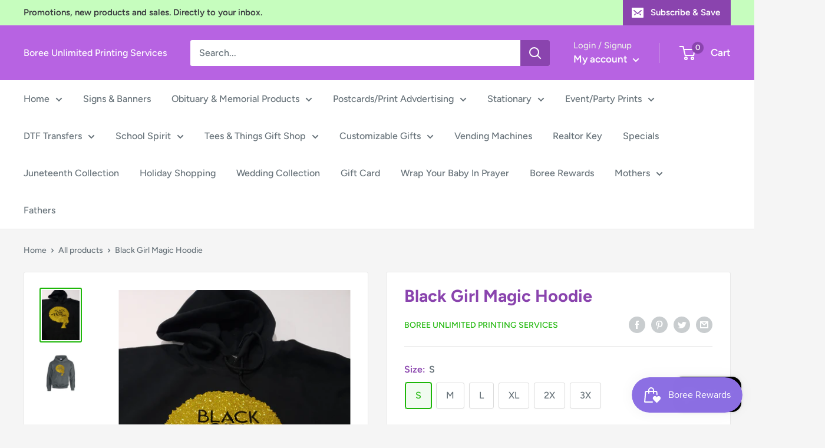

--- FILE ---
content_type: text/html; charset=utf-8
request_url: https://www.boreeunlimited.com/products/black-girl-magic
body_size: 51443
content:
<!doctype html>

<html class="no-js" lang="en">
  <head>
    <script src="//d1liekpayvooaz.cloudfront.net/apps/customizery/customizery.js?shop=boree-unlimited-printing-services.myshopify.com"></script>
    <meta charset="utf-8">
    <meta name="viewport" content="width=device-width, initial-scale=1.0, height=device-height, minimum-scale=1.0, maximum-scale=1.0">
    <meta name="theme-color" content="#1eb709"><title>Black Girl Magic Hoodie
</title><link rel="canonical" href="https://www.boreeunlimited.com/products/black-girl-magic"><link rel="preload" as="style" href="//www.boreeunlimited.com/cdn/shop/t/25/assets/theme.css?v=72173592322914942201744866913">
    <link rel="preload" as="script" href="//www.boreeunlimited.com/cdn/shop/t/25/assets/theme.js?v=16450697847337996371744866913">
    <link rel="preconnect" href="https://cdn.shopify.com">
    <link rel="preconnect" href="https://fonts.shopifycdn.com">
    <link rel="dns-prefetch" href="https://productreviews.shopifycdn.com">
    <link rel="dns-prefetch" href="https://ajax.googleapis.com">
    <link rel="dns-prefetch" href="https://maps.googleapis.com">
    <link rel="dns-prefetch" href="https://maps.gstatic.com">

    <meta property="og:type" content="product">
  <meta property="og:title" content="Black Girl Magic Hoodie"><meta property="og:image" content="http://www.boreeunlimited.com/cdn/shop/products/bgm.jpg?v=1618287889">
    <meta property="og:image:secure_url" content="https://www.boreeunlimited.com/cdn/shop/products/bgm.jpg?v=1618287889">
    <meta property="og:image:width" content="3024">
    <meta property="og:image:height" content="4032"><meta property="product:price:amount" content="35.00">
  <meta property="product:price:currency" content="USD"><meta property="og:url" content="https://www.boreeunlimited.com/products/black-girl-magic">
<meta property="og:site_name" content="Boree Unlimited Printing Services"><meta name="twitter:card" content="summary"><meta name="twitter:title" content="Black Girl Magic Hoodie">
  <meta name="twitter:description" content="">
  <meta name="twitter:image" content="https://www.boreeunlimited.com/cdn/shop/products/bgm_600x600_crop_center.jpg?v=1618287889">
    <link rel="preload" href="//www.boreeunlimited.com/cdn/fonts/figtree/figtree_n7.2fd9bfe01586148e644724096c9d75e8c7a90e55.woff2" as="font" type="font/woff2" crossorigin><link rel="preload" href="//www.boreeunlimited.com/cdn/fonts/figtree/figtree_n5.3b6b7df38aa5986536945796e1f947445832047c.woff2" as="font" type="font/woff2" crossorigin><style>
  @font-face {
  font-family: Figtree;
  font-weight: 700;
  font-style: normal;
  font-display: swap;
  src: url("//www.boreeunlimited.com/cdn/fonts/figtree/figtree_n7.2fd9bfe01586148e644724096c9d75e8c7a90e55.woff2") format("woff2"),
       url("//www.boreeunlimited.com/cdn/fonts/figtree/figtree_n7.ea05de92d862f9594794ab281c4c3a67501ef5fc.woff") format("woff");
}

  @font-face {
  font-family: Figtree;
  font-weight: 500;
  font-style: normal;
  font-display: swap;
  src: url("//www.boreeunlimited.com/cdn/fonts/figtree/figtree_n5.3b6b7df38aa5986536945796e1f947445832047c.woff2") format("woff2"),
       url("//www.boreeunlimited.com/cdn/fonts/figtree/figtree_n5.f26bf6dcae278b0ed902605f6605fa3338e81dab.woff") format("woff");
}

@font-face {
  font-family: Figtree;
  font-weight: 600;
  font-style: normal;
  font-display: swap;
  src: url("//www.boreeunlimited.com/cdn/fonts/figtree/figtree_n6.9d1ea52bb49a0a86cfd1b0383d00f83d3fcc14de.woff2") format("woff2"),
       url("//www.boreeunlimited.com/cdn/fonts/figtree/figtree_n6.f0fcdea525a0e47b2ae4ab645832a8e8a96d31d3.woff") format("woff");
}

@font-face {
  font-family: Figtree;
  font-weight: 700;
  font-style: italic;
  font-display: swap;
  src: url("//www.boreeunlimited.com/cdn/fonts/figtree/figtree_i7.06add7096a6f2ab742e09ec7e498115904eda1fe.woff2") format("woff2"),
       url("//www.boreeunlimited.com/cdn/fonts/figtree/figtree_i7.ee584b5fcaccdbb5518c0228158941f8df81b101.woff") format("woff");
}


  @font-face {
  font-family: Figtree;
  font-weight: 700;
  font-style: normal;
  font-display: swap;
  src: url("//www.boreeunlimited.com/cdn/fonts/figtree/figtree_n7.2fd9bfe01586148e644724096c9d75e8c7a90e55.woff2") format("woff2"),
       url("//www.boreeunlimited.com/cdn/fonts/figtree/figtree_n7.ea05de92d862f9594794ab281c4c3a67501ef5fc.woff") format("woff");
}

  @font-face {
  font-family: Figtree;
  font-weight: 500;
  font-style: italic;
  font-display: swap;
  src: url("//www.boreeunlimited.com/cdn/fonts/figtree/figtree_i5.969396f679a62854cf82dbf67acc5721e41351f0.woff2") format("woff2"),
       url("//www.boreeunlimited.com/cdn/fonts/figtree/figtree_i5.93bc1cad6c73ca9815f9777c49176dfc9d2890dd.woff") format("woff");
}

  @font-face {
  font-family: Figtree;
  font-weight: 700;
  font-style: italic;
  font-display: swap;
  src: url("//www.boreeunlimited.com/cdn/fonts/figtree/figtree_i7.06add7096a6f2ab742e09ec7e498115904eda1fe.woff2") format("woff2"),
       url("//www.boreeunlimited.com/cdn/fonts/figtree/figtree_i7.ee584b5fcaccdbb5518c0228158941f8df81b101.woff") format("woff");
}


  :root {
    --default-text-font-size : 15px;
    --base-text-font-size    : 16px;
    --heading-font-family    : Figtree, sans-serif;
    --heading-font-weight    : 700;
    --heading-font-style     : normal;
    --text-font-family       : Figtree, sans-serif;
    --text-font-weight       : 500;
    --text-font-style        : normal;
    --text-font-bolder-weight: 600;
    --text-link-decoration   : underline;

    --text-color               : #677279;
    --text-color-rgb           : 103, 114, 121;
    --heading-color            : #8a44ae;
    --border-color             : #e8e8e8;
    --border-color-rgb         : 232, 232, 232;
    --form-border-color        : #dbdbdb;
    --accent-color             : #1eb709;
    --accent-color-rgb         : 30, 183, 9;
    --link-color               : #979899;
    --link-color-hover         : #717273;
    --background               : #f5f5f5;
    --secondary-background     : #ffffff;
    --secondary-background-rgb : 255, 255, 255;
    --accent-background        : rgba(30, 183, 9, 0.08);

    --input-background: #ffffff;

    --error-color       : ;
    --error-background  : ;
    --success-color     : #1c7b36;
    --success-background: rgba(28, 123, 54, 0.11);

    --primary-button-background      : #b763e2;
    --primary-button-background-rgb  : 183, 99, 226;
    --primary-button-text-color      : #ffffff;
    --secondary-button-background    : #b763e2;
    --secondary-button-background-rgb: 183, 99, 226;
    --secondary-button-text-color    : #ffffff;

    --header-background      : #b763e2;
    --header-text-color      : #ffffff;
    --header-light-text-color: #e8e8e8;
    --header-border-color    : rgba(232, 232, 232, 0.3);
    --header-accent-color    : #8a44ae;

    --footer-background-color:    #8a44ae;
    --footer-heading-text-color:  #ffffff;
    --footer-body-text-color:     #ffffff;
    --footer-body-text-color-rgb: 255, 255, 255;
    --footer-accent-color:        #8a44ae;
    --footer-accent-color-rgb:    138, 68, 174;
    --footer-border:              none;
    
    --flickity-arrow-color: #b5b5b5;--product-on-sale-accent           : #8a44ae;
    --product-on-sale-accent-rgb       : 138, 68, 174;
    --product-on-sale-color            : #ffffff;
    --product-in-stock-color           : #1c7b36;
    --product-low-stock-color          : #cf0e0e;
    --product-sold-out-color           : #8a9297;
    --product-custom-label-1-background: #3f6ab1;
    --product-custom-label-1-color     : #ffffff;
    --product-custom-label-2-background: #8a44ae;
    --product-custom-label-2-color     : #ffffff;
    --product-review-star-color        : #ffbd00;

    --mobile-container-gutter : 20px;
    --desktop-container-gutter: 40px;

    /* Shopify related variables */
    --payment-terms-background-color: #f5f5f5;
  }
</style>

<script>
  // IE11 does not have support for CSS variables, so we have to polyfill them
  if (!(((window || {}).CSS || {}).supports && window.CSS.supports('(--a: 0)'))) {
    const script = document.createElement('script');
    script.type = 'text/javascript';
    script.src = 'https://cdn.jsdelivr.net/npm/css-vars-ponyfill@2';
    script.onload = function() {
      cssVars({});
    };

    document.getElementsByTagName('head')[0].appendChild(script);
  }
</script>


    <script>window.performance && window.performance.mark && window.performance.mark('shopify.content_for_header.start');</script><meta name="facebook-domain-verification" content="on18jzrcal95wgcva6s48eflbncy7q">
<meta name="google-site-verification" content="UMJyu9HtlLb6R7WocNop1xuRtFW9wCFafwq062DNHZc">
<meta id="shopify-digital-wallet" name="shopify-digital-wallet" content="/16069689392/digital_wallets/dialog">
<meta name="shopify-checkout-api-token" content="a4cd010cc33cd563b6468ee737c16bd5">
<meta id="in-context-paypal-metadata" data-shop-id="16069689392" data-venmo-supported="false" data-environment="production" data-locale="en_US" data-paypal-v4="true" data-currency="USD">
<link rel="alternate" type="application/json+oembed" href="https://www.boreeunlimited.com/products/black-girl-magic.oembed">
<script async="async" src="/checkouts/internal/preloads.js?locale=en-US"></script>
<link rel="preconnect" href="https://shop.app" crossorigin="anonymous">
<script async="async" src="https://shop.app/checkouts/internal/preloads.js?locale=en-US&shop_id=16069689392" crossorigin="anonymous"></script>
<script id="apple-pay-shop-capabilities" type="application/json">{"shopId":16069689392,"countryCode":"US","currencyCode":"USD","merchantCapabilities":["supports3DS"],"merchantId":"gid:\/\/shopify\/Shop\/16069689392","merchantName":"Boree Unlimited Printing Services","requiredBillingContactFields":["postalAddress","email","phone"],"requiredShippingContactFields":["postalAddress","email","phone"],"shippingType":"shipping","supportedNetworks":["visa","masterCard","amex","discover","elo","jcb"],"total":{"type":"pending","label":"Boree Unlimited Printing Services","amount":"1.00"},"shopifyPaymentsEnabled":true,"supportsSubscriptions":true}</script>
<script id="shopify-features" type="application/json">{"accessToken":"a4cd010cc33cd563b6468ee737c16bd5","betas":["rich-media-storefront-analytics"],"domain":"www.boreeunlimited.com","predictiveSearch":true,"shopId":16069689392,"locale":"en"}</script>
<script>var Shopify = Shopify || {};
Shopify.shop = "boree-unlimited-printing-services.myshopify.com";
Shopify.locale = "en";
Shopify.currency = {"active":"USD","rate":"1.0"};
Shopify.country = "US";
Shopify.theme = {"name":"Copy of Copy of Copy of Warehouse","id":137181888582,"schema_name":"Warehouse","schema_version":"3.0.1","theme_store_id":871,"role":"main"};
Shopify.theme.handle = "null";
Shopify.theme.style = {"id":null,"handle":null};
Shopify.cdnHost = "www.boreeunlimited.com/cdn";
Shopify.routes = Shopify.routes || {};
Shopify.routes.root = "/";</script>
<script type="module">!function(o){(o.Shopify=o.Shopify||{}).modules=!0}(window);</script>
<script>!function(o){function n(){var o=[];function n(){o.push(Array.prototype.slice.apply(arguments))}return n.q=o,n}var t=o.Shopify=o.Shopify||{};t.loadFeatures=n(),t.autoloadFeatures=n()}(window);</script>
<script>
  window.ShopifyPay = window.ShopifyPay || {};
  window.ShopifyPay.apiHost = "shop.app\/pay";
  window.ShopifyPay.redirectState = null;
</script>
<script id="shop-js-analytics" type="application/json">{"pageType":"product"}</script>
<script defer="defer" async type="module" src="//www.boreeunlimited.com/cdn/shopifycloud/shop-js/modules/v2/client.init-shop-cart-sync_WVOgQShq.en.esm.js"></script>
<script defer="defer" async type="module" src="//www.boreeunlimited.com/cdn/shopifycloud/shop-js/modules/v2/chunk.common_C_13GLB1.esm.js"></script>
<script defer="defer" async type="module" src="//www.boreeunlimited.com/cdn/shopifycloud/shop-js/modules/v2/chunk.modal_CLfMGd0m.esm.js"></script>
<script type="module">
  await import("//www.boreeunlimited.com/cdn/shopifycloud/shop-js/modules/v2/client.init-shop-cart-sync_WVOgQShq.en.esm.js");
await import("//www.boreeunlimited.com/cdn/shopifycloud/shop-js/modules/v2/chunk.common_C_13GLB1.esm.js");
await import("//www.boreeunlimited.com/cdn/shopifycloud/shop-js/modules/v2/chunk.modal_CLfMGd0m.esm.js");

  window.Shopify.SignInWithShop?.initShopCartSync?.({"fedCMEnabled":true,"windoidEnabled":true});

</script>
<script defer="defer" async type="module" src="//www.boreeunlimited.com/cdn/shopifycloud/shop-js/modules/v2/client.payment-terms_BWmiNN46.en.esm.js"></script>
<script defer="defer" async type="module" src="//www.boreeunlimited.com/cdn/shopifycloud/shop-js/modules/v2/chunk.common_C_13GLB1.esm.js"></script>
<script defer="defer" async type="module" src="//www.boreeunlimited.com/cdn/shopifycloud/shop-js/modules/v2/chunk.modal_CLfMGd0m.esm.js"></script>
<script type="module">
  await import("//www.boreeunlimited.com/cdn/shopifycloud/shop-js/modules/v2/client.payment-terms_BWmiNN46.en.esm.js");
await import("//www.boreeunlimited.com/cdn/shopifycloud/shop-js/modules/v2/chunk.common_C_13GLB1.esm.js");
await import("//www.boreeunlimited.com/cdn/shopifycloud/shop-js/modules/v2/chunk.modal_CLfMGd0m.esm.js");

  
</script>
<script>
  window.Shopify = window.Shopify || {};
  if (!window.Shopify.featureAssets) window.Shopify.featureAssets = {};
  window.Shopify.featureAssets['shop-js'] = {"shop-cart-sync":["modules/v2/client.shop-cart-sync_DuR37GeY.en.esm.js","modules/v2/chunk.common_C_13GLB1.esm.js","modules/v2/chunk.modal_CLfMGd0m.esm.js"],"init-fed-cm":["modules/v2/client.init-fed-cm_BucUoe6W.en.esm.js","modules/v2/chunk.common_C_13GLB1.esm.js","modules/v2/chunk.modal_CLfMGd0m.esm.js"],"shop-toast-manager":["modules/v2/client.shop-toast-manager_B0JfrpKj.en.esm.js","modules/v2/chunk.common_C_13GLB1.esm.js","modules/v2/chunk.modal_CLfMGd0m.esm.js"],"init-shop-cart-sync":["modules/v2/client.init-shop-cart-sync_WVOgQShq.en.esm.js","modules/v2/chunk.common_C_13GLB1.esm.js","modules/v2/chunk.modal_CLfMGd0m.esm.js"],"shop-button":["modules/v2/client.shop-button_B_U3bv27.en.esm.js","modules/v2/chunk.common_C_13GLB1.esm.js","modules/v2/chunk.modal_CLfMGd0m.esm.js"],"init-windoid":["modules/v2/client.init-windoid_DuP9q_di.en.esm.js","modules/v2/chunk.common_C_13GLB1.esm.js","modules/v2/chunk.modal_CLfMGd0m.esm.js"],"shop-cash-offers":["modules/v2/client.shop-cash-offers_BmULhtno.en.esm.js","modules/v2/chunk.common_C_13GLB1.esm.js","modules/v2/chunk.modal_CLfMGd0m.esm.js"],"pay-button":["modules/v2/client.pay-button_CrPSEbOK.en.esm.js","modules/v2/chunk.common_C_13GLB1.esm.js","modules/v2/chunk.modal_CLfMGd0m.esm.js"],"init-customer-accounts":["modules/v2/client.init-customer-accounts_jNk9cPYQ.en.esm.js","modules/v2/client.shop-login-button_DJ5ldayH.en.esm.js","modules/v2/chunk.common_C_13GLB1.esm.js","modules/v2/chunk.modal_CLfMGd0m.esm.js"],"avatar":["modules/v2/client.avatar_BTnouDA3.en.esm.js"],"checkout-modal":["modules/v2/client.checkout-modal_pBPyh9w8.en.esm.js","modules/v2/chunk.common_C_13GLB1.esm.js","modules/v2/chunk.modal_CLfMGd0m.esm.js"],"init-shop-for-new-customer-accounts":["modules/v2/client.init-shop-for-new-customer-accounts_BUoCy7a5.en.esm.js","modules/v2/client.shop-login-button_DJ5ldayH.en.esm.js","modules/v2/chunk.common_C_13GLB1.esm.js","modules/v2/chunk.modal_CLfMGd0m.esm.js"],"init-customer-accounts-sign-up":["modules/v2/client.init-customer-accounts-sign-up_CnczCz9H.en.esm.js","modules/v2/client.shop-login-button_DJ5ldayH.en.esm.js","modules/v2/chunk.common_C_13GLB1.esm.js","modules/v2/chunk.modal_CLfMGd0m.esm.js"],"init-shop-email-lookup-coordinator":["modules/v2/client.init-shop-email-lookup-coordinator_CzjY5t9o.en.esm.js","modules/v2/chunk.common_C_13GLB1.esm.js","modules/v2/chunk.modal_CLfMGd0m.esm.js"],"shop-follow-button":["modules/v2/client.shop-follow-button_CsYC63q7.en.esm.js","modules/v2/chunk.common_C_13GLB1.esm.js","modules/v2/chunk.modal_CLfMGd0m.esm.js"],"shop-login-button":["modules/v2/client.shop-login-button_DJ5ldayH.en.esm.js","modules/v2/chunk.common_C_13GLB1.esm.js","modules/v2/chunk.modal_CLfMGd0m.esm.js"],"shop-login":["modules/v2/client.shop-login_B9ccPdmx.en.esm.js","modules/v2/chunk.common_C_13GLB1.esm.js","modules/v2/chunk.modal_CLfMGd0m.esm.js"],"lead-capture":["modules/v2/client.lead-capture_D0K_KgYb.en.esm.js","modules/v2/chunk.common_C_13GLB1.esm.js","modules/v2/chunk.modal_CLfMGd0m.esm.js"],"payment-terms":["modules/v2/client.payment-terms_BWmiNN46.en.esm.js","modules/v2/chunk.common_C_13GLB1.esm.js","modules/v2/chunk.modal_CLfMGd0m.esm.js"]};
</script>
<script>(function() {
  var isLoaded = false;
  function asyncLoad() {
    if (isLoaded) return;
    isLoaded = true;
    var urls = ["https:\/\/static-us.afterpay.com\/shopify\/afterpay-attract\/afterpay-attract-widget.js?shop=boree-unlimited-printing-services.myshopify.com","https:\/\/cdn-bundler.nice-team.net\/app\/js\/bundler.js?shop=boree-unlimited-printing-services.myshopify.com","https:\/\/static.captaintop.com\/insurance.js?v=1742371560\u0026shop=boree-unlimited-printing-services.myshopify.com","https:\/\/cdn.productcustomizer.com\/storefront\/production-product-customizer-v2.js?shop=boree-unlimited-printing-services.myshopify.com"];
    for (var i = 0; i < urls.length; i++) {
      var s = document.createElement('script');
      s.type = 'text/javascript';
      s.async = true;
      s.src = urls[i];
      var x = document.getElementsByTagName('script')[0];
      x.parentNode.insertBefore(s, x);
    }
  };
  if(window.attachEvent) {
    window.attachEvent('onload', asyncLoad);
  } else {
    window.addEventListener('load', asyncLoad, false);
  }
})();</script>
<script id="__st">var __st={"a":16069689392,"offset":-21600,"reqid":"b1a0a430-1858-4c2b-8927-c44fe7bd58a3-1769638839","pageurl":"www.boreeunlimited.com\/products\/black-girl-magic","u":"cbd0c8a3c37a","p":"product","rtyp":"product","rid":6582118252614};</script>
<script>window.ShopifyPaypalV4VisibilityTracking = true;</script>
<script id="captcha-bootstrap">!function(){'use strict';const t='contact',e='account',n='new_comment',o=[[t,t],['blogs',n],['comments',n],[t,'customer']],c=[[e,'customer_login'],[e,'guest_login'],[e,'recover_customer_password'],[e,'create_customer']],r=t=>t.map((([t,e])=>`form[action*='/${t}']:not([data-nocaptcha='true']) input[name='form_type'][value='${e}']`)).join(','),a=t=>()=>t?[...document.querySelectorAll(t)].map((t=>t.form)):[];function s(){const t=[...o],e=r(t);return a(e)}const i='password',u='form_key',d=['recaptcha-v3-token','g-recaptcha-response','h-captcha-response',i],f=()=>{try{return window.sessionStorage}catch{return}},m='__shopify_v',_=t=>t.elements[u];function p(t,e,n=!1){try{const o=window.sessionStorage,c=JSON.parse(o.getItem(e)),{data:r}=function(t){const{data:e,action:n}=t;return t[m]||n?{data:e,action:n}:{data:t,action:n}}(c);for(const[e,n]of Object.entries(r))t.elements[e]&&(t.elements[e].value=n);n&&o.removeItem(e)}catch(o){console.error('form repopulation failed',{error:o})}}const l='form_type',E='cptcha';function T(t){t.dataset[E]=!0}const w=window,h=w.document,L='Shopify',v='ce_forms',y='captcha';let A=!1;((t,e)=>{const n=(g='f06e6c50-85a8-45c8-87d0-21a2b65856fe',I='https://cdn.shopify.com/shopifycloud/storefront-forms-hcaptcha/ce_storefront_forms_captcha_hcaptcha.v1.5.2.iife.js',D={infoText:'Protected by hCaptcha',privacyText:'Privacy',termsText:'Terms'},(t,e,n)=>{const o=w[L][v],c=o.bindForm;if(c)return c(t,g,e,D).then(n);var r;o.q.push([[t,g,e,D],n]),r=I,A||(h.body.append(Object.assign(h.createElement('script'),{id:'captcha-provider',async:!0,src:r})),A=!0)});var g,I,D;w[L]=w[L]||{},w[L][v]=w[L][v]||{},w[L][v].q=[],w[L][y]=w[L][y]||{},w[L][y].protect=function(t,e){n(t,void 0,e),T(t)},Object.freeze(w[L][y]),function(t,e,n,w,h,L){const[v,y,A,g]=function(t,e,n){const i=e?o:[],u=t?c:[],d=[...i,...u],f=r(d),m=r(i),_=r(d.filter((([t,e])=>n.includes(e))));return[a(f),a(m),a(_),s()]}(w,h,L),I=t=>{const e=t.target;return e instanceof HTMLFormElement?e:e&&e.form},D=t=>v().includes(t);t.addEventListener('submit',(t=>{const e=I(t);if(!e)return;const n=D(e)&&!e.dataset.hcaptchaBound&&!e.dataset.recaptchaBound,o=_(e),c=g().includes(e)&&(!o||!o.value);(n||c)&&t.preventDefault(),c&&!n&&(function(t){try{if(!f())return;!function(t){const e=f();if(!e)return;const n=_(t);if(!n)return;const o=n.value;o&&e.removeItem(o)}(t);const e=Array.from(Array(32),(()=>Math.random().toString(36)[2])).join('');!function(t,e){_(t)||t.append(Object.assign(document.createElement('input'),{type:'hidden',name:u})),t.elements[u].value=e}(t,e),function(t,e){const n=f();if(!n)return;const o=[...t.querySelectorAll(`input[type='${i}']`)].map((({name:t})=>t)),c=[...d,...o],r={};for(const[a,s]of new FormData(t).entries())c.includes(a)||(r[a]=s);n.setItem(e,JSON.stringify({[m]:1,action:t.action,data:r}))}(t,e)}catch(e){console.error('failed to persist form',e)}}(e),e.submit())}));const S=(t,e)=>{t&&!t.dataset[E]&&(n(t,e.some((e=>e===t))),T(t))};for(const o of['focusin','change'])t.addEventListener(o,(t=>{const e=I(t);D(e)&&S(e,y())}));const B=e.get('form_key'),M=e.get(l),P=B&&M;t.addEventListener('DOMContentLoaded',(()=>{const t=y();if(P)for(const e of t)e.elements[l].value===M&&p(e,B);[...new Set([...A(),...v().filter((t=>'true'===t.dataset.shopifyCaptcha))])].forEach((e=>S(e,t)))}))}(h,new URLSearchParams(w.location.search),n,t,e,['guest_login'])})(!0,!0)}();</script>
<script integrity="sha256-4kQ18oKyAcykRKYeNunJcIwy7WH5gtpwJnB7kiuLZ1E=" data-source-attribution="shopify.loadfeatures" defer="defer" src="//www.boreeunlimited.com/cdn/shopifycloud/storefront/assets/storefront/load_feature-a0a9edcb.js" crossorigin="anonymous"></script>
<script crossorigin="anonymous" defer="defer" src="//www.boreeunlimited.com/cdn/shopifycloud/storefront/assets/shopify_pay/storefront-65b4c6d7.js?v=20250812"></script>
<script data-source-attribution="shopify.dynamic_checkout.dynamic.init">var Shopify=Shopify||{};Shopify.PaymentButton=Shopify.PaymentButton||{isStorefrontPortableWallets:!0,init:function(){window.Shopify.PaymentButton.init=function(){};var t=document.createElement("script");t.src="https://www.boreeunlimited.com/cdn/shopifycloud/portable-wallets/latest/portable-wallets.en.js",t.type="module",document.head.appendChild(t)}};
</script>
<script data-source-attribution="shopify.dynamic_checkout.buyer_consent">
  function portableWalletsHideBuyerConsent(e){var t=document.getElementById("shopify-buyer-consent"),n=document.getElementById("shopify-subscription-policy-button");t&&n&&(t.classList.add("hidden"),t.setAttribute("aria-hidden","true"),n.removeEventListener("click",e))}function portableWalletsShowBuyerConsent(e){var t=document.getElementById("shopify-buyer-consent"),n=document.getElementById("shopify-subscription-policy-button");t&&n&&(t.classList.remove("hidden"),t.removeAttribute("aria-hidden"),n.addEventListener("click",e))}window.Shopify?.PaymentButton&&(window.Shopify.PaymentButton.hideBuyerConsent=portableWalletsHideBuyerConsent,window.Shopify.PaymentButton.showBuyerConsent=portableWalletsShowBuyerConsent);
</script>
<script data-source-attribution="shopify.dynamic_checkout.cart.bootstrap">document.addEventListener("DOMContentLoaded",(function(){function t(){return document.querySelector("shopify-accelerated-checkout-cart, shopify-accelerated-checkout")}if(t())Shopify.PaymentButton.init();else{new MutationObserver((function(e,n){t()&&(Shopify.PaymentButton.init(),n.disconnect())})).observe(document.body,{childList:!0,subtree:!0})}}));
</script>
<link id="shopify-accelerated-checkout-styles" rel="stylesheet" media="screen" href="https://www.boreeunlimited.com/cdn/shopifycloud/portable-wallets/latest/accelerated-checkout-backwards-compat.css" crossorigin="anonymous">
<style id="shopify-accelerated-checkout-cart">
        #shopify-buyer-consent {
  margin-top: 1em;
  display: inline-block;
  width: 100%;
}

#shopify-buyer-consent.hidden {
  display: none;
}

#shopify-subscription-policy-button {
  background: none;
  border: none;
  padding: 0;
  text-decoration: underline;
  font-size: inherit;
  cursor: pointer;
}

#shopify-subscription-policy-button::before {
  box-shadow: none;
}

      </style>

<script>window.performance && window.performance.mark && window.performance.mark('shopify.content_for_header.end');</script>

    <link rel="stylesheet" href="//www.boreeunlimited.com/cdn/shop/t/25/assets/theme.css?v=72173592322914942201744866913">

    
  <script type="application/ld+json">
  {
    "@context": "https://schema.org",
    "@type": "Product",
    "productID": 6582118252614,
    "offers": [{
          "@type": "Offer",
          "name": "S \/ Black \/ Gold",
          "availability":"https://schema.org/InStock",
          "price": 35.0,
          "priceCurrency": "USD",
          "priceValidUntil": "2026-02-07",
          "url": "/products/black-girl-magic?variant=39292992585798"
        },
{
          "@type": "Offer",
          "name": "S \/ Chocolate Brown \/ Gold",
          "availability":"https://schema.org/InStock",
          "price": 35.0,
          "priceCurrency": "USD",
          "priceValidUntil": "2026-02-07",
          "url": "/products/black-girl-magic?variant=39292992618566"
        },
{
          "@type": "Offer",
          "name": "S \/ White \/ Gold",
          "availability":"https://schema.org/InStock",
          "price": 35.0,
          "priceCurrency": "USD",
          "priceValidUntil": "2026-02-07",
          "url": "/products/black-girl-magic?variant=39292992651334"
        },
{
          "@type": "Offer",
          "name": "S \/ Red \/ Gold",
          "availability":"https://schema.org/InStock",
          "price": 35.0,
          "priceCurrency": "USD",
          "priceValidUntil": "2026-02-07",
          "url": "/products/black-girl-magic?variant=39292992684102"
        },
{
          "@type": "Offer",
          "name": "S \/ Purple \/ Gold",
          "availability":"https://schema.org/InStock",
          "price": 35.0,
          "priceCurrency": "USD",
          "priceValidUntil": "2026-02-07",
          "url": "/products/black-girl-magic?variant=39292992716870"
        },
{
          "@type": "Offer",
          "name": "S \/ Charcoal Gray \/ Gold",
          "availability":"https://schema.org/InStock",
          "price": 35.0,
          "priceCurrency": "USD",
          "priceValidUntil": "2026-02-07",
          "url": "/products/black-girl-magic?variant=39292992749638"
        },
{
          "@type": "Offer",
          "name": "S \/ Navy \/ Gold",
          "availability":"https://schema.org/InStock",
          "price": 35.0,
          "priceCurrency": "USD",
          "priceValidUntil": "2026-02-07",
          "url": "/products/black-girl-magic?variant=39292992782406"
        },
{
          "@type": "Offer",
          "name": "M \/ Black \/ Gold",
          "availability":"https://schema.org/InStock",
          "price": 35.0,
          "priceCurrency": "USD",
          "priceValidUntil": "2026-02-07",
          "url": "/products/black-girl-magic?variant=39292992815174"
        },
{
          "@type": "Offer",
          "name": "M \/ Chocolate Brown \/ Gold",
          "availability":"https://schema.org/InStock",
          "price": 35.0,
          "priceCurrency": "USD",
          "priceValidUntil": "2026-02-07",
          "url": "/products/black-girl-magic?variant=39292992847942"
        },
{
          "@type": "Offer",
          "name": "M \/ White \/ Gold",
          "availability":"https://schema.org/InStock",
          "price": 35.0,
          "priceCurrency": "USD",
          "priceValidUntil": "2026-02-07",
          "url": "/products/black-girl-magic?variant=39292992880710"
        },
{
          "@type": "Offer",
          "name": "M \/ Red \/ Gold",
          "availability":"https://schema.org/InStock",
          "price": 35.0,
          "priceCurrency": "USD",
          "priceValidUntil": "2026-02-07",
          "url": "/products/black-girl-magic?variant=39292992913478"
        },
{
          "@type": "Offer",
          "name": "M \/ Purple \/ Gold",
          "availability":"https://schema.org/InStock",
          "price": 35.0,
          "priceCurrency": "USD",
          "priceValidUntil": "2026-02-07",
          "url": "/products/black-girl-magic?variant=39292992946246"
        },
{
          "@type": "Offer",
          "name": "M \/ Charcoal Gray \/ Gold",
          "availability":"https://schema.org/InStock",
          "price": 35.0,
          "priceCurrency": "USD",
          "priceValidUntil": "2026-02-07",
          "url": "/products/black-girl-magic?variant=39292992979014"
        },
{
          "@type": "Offer",
          "name": "M \/ Navy \/ Gold",
          "availability":"https://schema.org/InStock",
          "price": 35.0,
          "priceCurrency": "USD",
          "priceValidUntil": "2026-02-07",
          "url": "/products/black-girl-magic?variant=39292993011782"
        },
{
          "@type": "Offer",
          "name": "L \/ Black \/ Gold",
          "availability":"https://schema.org/InStock",
          "price": 35.0,
          "priceCurrency": "USD",
          "priceValidUntil": "2026-02-07",
          "url": "/products/black-girl-magic?variant=39292993044550"
        },
{
          "@type": "Offer",
          "name": "L \/ Chocolate Brown \/ Gold",
          "availability":"https://schema.org/InStock",
          "price": 35.0,
          "priceCurrency": "USD",
          "priceValidUntil": "2026-02-07",
          "url": "/products/black-girl-magic?variant=39292993077318"
        },
{
          "@type": "Offer",
          "name": "L \/ White \/ Gold",
          "availability":"https://schema.org/InStock",
          "price": 35.0,
          "priceCurrency": "USD",
          "priceValidUntil": "2026-02-07",
          "url": "/products/black-girl-magic?variant=39292993110086"
        },
{
          "@type": "Offer",
          "name": "L \/ Red \/ Gold",
          "availability":"https://schema.org/InStock",
          "price": 35.0,
          "priceCurrency": "USD",
          "priceValidUntil": "2026-02-07",
          "url": "/products/black-girl-magic?variant=39292993142854"
        },
{
          "@type": "Offer",
          "name": "L \/ Purple \/ Gold",
          "availability":"https://schema.org/InStock",
          "price": 35.0,
          "priceCurrency": "USD",
          "priceValidUntil": "2026-02-07",
          "url": "/products/black-girl-magic?variant=39292993175622"
        },
{
          "@type": "Offer",
          "name": "L \/ Charcoal Gray \/ Gold",
          "availability":"https://schema.org/InStock",
          "price": 35.0,
          "priceCurrency": "USD",
          "priceValidUntil": "2026-02-07",
          "url": "/products/black-girl-magic?variant=39292993208390"
        },
{
          "@type": "Offer",
          "name": "L \/ Navy \/ Gold",
          "availability":"https://schema.org/InStock",
          "price": 35.0,
          "priceCurrency": "USD",
          "priceValidUntil": "2026-02-07",
          "url": "/products/black-girl-magic?variant=39292993241158"
        },
{
          "@type": "Offer",
          "name": "XL \/ Black \/ Gold",
          "availability":"https://schema.org/InStock",
          "price": 35.0,
          "priceCurrency": "USD",
          "priceValidUntil": "2026-02-07",
          "url": "/products/black-girl-magic?variant=39292993273926"
        },
{
          "@type": "Offer",
          "name": "XL \/ Chocolate Brown \/ Gold",
          "availability":"https://schema.org/InStock",
          "price": 35.0,
          "priceCurrency": "USD",
          "priceValidUntil": "2026-02-07",
          "url": "/products/black-girl-magic?variant=39292993306694"
        },
{
          "@type": "Offer",
          "name": "XL \/ White \/ Gold",
          "availability":"https://schema.org/InStock",
          "price": 35.0,
          "priceCurrency": "USD",
          "priceValidUntil": "2026-02-07",
          "url": "/products/black-girl-magic?variant=39292993339462"
        },
{
          "@type": "Offer",
          "name": "XL \/ Red \/ Gold",
          "availability":"https://schema.org/InStock",
          "price": 35.0,
          "priceCurrency": "USD",
          "priceValidUntil": "2026-02-07",
          "url": "/products/black-girl-magic?variant=39292993372230"
        },
{
          "@type": "Offer",
          "name": "XL \/ Purple \/ Gold",
          "availability":"https://schema.org/InStock",
          "price": 35.0,
          "priceCurrency": "USD",
          "priceValidUntil": "2026-02-07",
          "url": "/products/black-girl-magic?variant=39292993404998"
        },
{
          "@type": "Offer",
          "name": "XL \/ Charcoal Gray \/ Gold",
          "availability":"https://schema.org/InStock",
          "price": 35.0,
          "priceCurrency": "USD",
          "priceValidUntil": "2026-02-07",
          "url": "/products/black-girl-magic?variant=39292993437766"
        },
{
          "@type": "Offer",
          "name": "XL \/ Navy \/ Gold",
          "availability":"https://schema.org/InStock",
          "price": 35.0,
          "priceCurrency": "USD",
          "priceValidUntil": "2026-02-07",
          "url": "/products/black-girl-magic?variant=39292993470534"
        },
{
          "@type": "Offer",
          "name": "2X \/ Black \/ Gold",
          "availability":"https://schema.org/InStock",
          "price": 40.0,
          "priceCurrency": "USD",
          "priceValidUntil": "2026-02-07",
          "url": "/products/black-girl-magic?variant=39292993503302"
        },
{
          "@type": "Offer",
          "name": "2X \/ Chocolate Brown \/ Gold",
          "availability":"https://schema.org/InStock",
          "price": 40.0,
          "priceCurrency": "USD",
          "priceValidUntil": "2026-02-07",
          "url": "/products/black-girl-magic?variant=39292993536070"
        },
{
          "@type": "Offer",
          "name": "2X \/ White \/ Gold",
          "availability":"https://schema.org/InStock",
          "price": 40.0,
          "priceCurrency": "USD",
          "priceValidUntil": "2026-02-07",
          "url": "/products/black-girl-magic?variant=39292993568838"
        },
{
          "@type": "Offer",
          "name": "2X \/ Red \/ Gold",
          "availability":"https://schema.org/InStock",
          "price": 40.0,
          "priceCurrency": "USD",
          "priceValidUntil": "2026-02-07",
          "url": "/products/black-girl-magic?variant=39292993601606"
        },
{
          "@type": "Offer",
          "name": "2X \/ Purple \/ Gold",
          "availability":"https://schema.org/InStock",
          "price": 40.0,
          "priceCurrency": "USD",
          "priceValidUntil": "2026-02-07",
          "url": "/products/black-girl-magic?variant=39292993634374"
        },
{
          "@type": "Offer",
          "name": "2X \/ Charcoal Gray \/ Gold",
          "availability":"https://schema.org/InStock",
          "price": 40.0,
          "priceCurrency": "USD",
          "priceValidUntil": "2026-02-07",
          "url": "/products/black-girl-magic?variant=39292993667142"
        },
{
          "@type": "Offer",
          "name": "2X \/ Navy \/ Gold",
          "availability":"https://schema.org/InStock",
          "price": 40.0,
          "priceCurrency": "USD",
          "priceValidUntil": "2026-02-07",
          "url": "/products/black-girl-magic?variant=39292993699910"
        },
{
          "@type": "Offer",
          "name": "3X \/ Black \/ Gold",
          "availability":"https://schema.org/InStock",
          "price": 40.0,
          "priceCurrency": "USD",
          "priceValidUntil": "2026-02-07",
          "url": "/products/black-girl-magic?variant=39292993732678"
        },
{
          "@type": "Offer",
          "name": "3X \/ Chocolate Brown \/ Gold",
          "availability":"https://schema.org/InStock",
          "price": 40.0,
          "priceCurrency": "USD",
          "priceValidUntil": "2026-02-07",
          "url": "/products/black-girl-magic?variant=39292993765446"
        },
{
          "@type": "Offer",
          "name": "3X \/ White \/ Gold",
          "availability":"https://schema.org/InStock",
          "price": 40.0,
          "priceCurrency": "USD",
          "priceValidUntil": "2026-02-07",
          "url": "/products/black-girl-magic?variant=39292993798214"
        },
{
          "@type": "Offer",
          "name": "3X \/ Red \/ Gold",
          "availability":"https://schema.org/InStock",
          "price": 40.0,
          "priceCurrency": "USD",
          "priceValidUntil": "2026-02-07",
          "url": "/products/black-girl-magic?variant=39292993830982"
        },
{
          "@type": "Offer",
          "name": "3X \/ Purple \/ Gold",
          "availability":"https://schema.org/InStock",
          "price": 40.0,
          "priceCurrency": "USD",
          "priceValidUntil": "2026-02-07",
          "url": "/products/black-girl-magic?variant=39292993863750"
        },
{
          "@type": "Offer",
          "name": "3X \/ Charcoal Gray \/ Gold",
          "availability":"https://schema.org/InStock",
          "price": 40.0,
          "priceCurrency": "USD",
          "priceValidUntil": "2026-02-07",
          "url": "/products/black-girl-magic?variant=39292993896518"
        },
{
          "@type": "Offer",
          "name": "3X \/ Navy \/ Gold",
          "availability":"https://schema.org/InStock",
          "price": 40.0,
          "priceCurrency": "USD",
          "priceValidUntil": "2026-02-07",
          "url": "/products/black-girl-magic?variant=39292993929286"
        }
],"brand": {
      "@type": "Brand",
      "name": "Boree Unlimited Printing Services"
    },
    "name": "Black Girl Magic Hoodie",
    "description": "",
    "category": "",
    "url": "/products/black-girl-magic",
    "sku": "",
    "image": {
      "@type": "ImageObject",
      "url": "https://www.boreeunlimited.com/cdn/shop/products/bgm.jpg?v=1618287889&width=1024",
      "image": "https://www.boreeunlimited.com/cdn/shop/products/bgm.jpg?v=1618287889&width=1024",
      "name": "",
      "width": "1024",
      "height": "1024"
    }
  }
  </script>



  <script type="application/ld+json">
  {
    "@context": "https://schema.org",
    "@type": "BreadcrumbList",
  "itemListElement": [{
      "@type": "ListItem",
      "position": 1,
      "name": "Home",
      "item": "https://www.boreeunlimited.com"
    },{
          "@type": "ListItem",
          "position": 2,
          "name": "Black Girl Magic Hoodie",
          "item": "https://www.boreeunlimited.com/products/black-girl-magic"
        }]
  }
  </script>



    <script>
      // This allows to expose several variables to the global scope, to be used in scripts
      window.theme = {
        pageType: "product",
        cartCount: 0,
        moneyFormat: "${{amount}}",
        moneyWithCurrencyFormat: "${{amount}} USD",
        currencyCodeEnabled: false,
        showDiscount: true,
        discountMode: "percentage",
        searchMode: "product,article",
        searchUnavailableProducts: "last",
        cartType: "page"
      };

      window.routes = {
        rootUrl: "\/",
        rootUrlWithoutSlash: '',
        cartUrl: "\/cart",
        cartAddUrl: "\/cart\/add",
        cartChangeUrl: "\/cart\/change",
        searchUrl: "\/search",
        productRecommendationsUrl: "\/recommendations\/products"
      };

      window.languages = {
        productRegularPrice: "Regular price",
        productSalePrice: "Sale price",
        collectionOnSaleLabel: "Save {{savings}}",
        productFormUnavailable: "Unavailable",
        productFormAddToCart: "Add to cart",
        productFormPreOrder: "Pre-order",
        productFormSoldOut: "Sold out",
        productAdded: "Product has been added to your cart",
        productAddedShort: "Added!",
        shippingEstimatorNoResults: "No shipping could be found for your address.",
        shippingEstimatorOneResult: "There is one shipping rate for your address:",
        shippingEstimatorMultipleResults: "There are {{count}} shipping rates for your address:",
        shippingEstimatorErrors: "There are some errors:"
      };

      window.lazySizesConfig = {
        loadHidden: false,
        hFac: 0.8,
        expFactor: 3,
        customMedia: {
          '--phone': '(max-width: 640px)',
          '--tablet': '(min-width: 641px) and (max-width: 1023px)',
          '--lap': '(min-width: 1024px)'
        }
      };

      document.documentElement.className = document.documentElement.className.replace('no-js', 'js');
    </script><script src="//www.boreeunlimited.com/cdn/shop/t/25/assets/theme.js?v=16450697847337996371744866913" defer></script>
    <script src="//www.boreeunlimited.com/cdn/shop/t/25/assets/custom.js?v=102476495355921946141744866913" defer></script><script>
        (function () {
          window.onpageshow = function() {
            // We force re-freshing the cart content onpageshow, as most browsers will serve a cache copy when hitting the
            // back button, which cause staled data
            document.documentElement.dispatchEvent(new CustomEvent('cart:refresh', {
              bubbles: true,
              detail: {scrollToTop: false}
            }));
          };
        })();
      </script><!-- Meta Pixel Code -->
<script>
!function(f,b,e,v,n,t,s)
{if(f.fbq)return;n=f.fbq=function(){n.callMethod?
n.callMethod.apply(n,arguments):n.queue.push(arguments)};
if(!f._fbq)f._fbq=n;n.push=n;n.loaded=!0;n.version='2.0';
n.queue=[];t=b.createElement(e);t.async=!0;
t.src=v;s=b.getElementsByTagName(e)[0];
s.parentNode.insertBefore(t,s)}(window, document,'script',
'https://connect.facebook.net/en_US/fbevents.js');
fbq('init', '939072119831905');
fbq('track', 'PageView');
</script>
<noscript><img height="1" width="1" style="display:none"
src="https://www.facebook.com/tr?id=939072119831905&ev=PageView&noscript=1"
/></noscript>
<!-- End Meta Pixel Code -->
  <!-- BEGIN app block: shopify://apps/pc-product-options/blocks/pc-embed-customizer/6857ca6c-35eb-4b6f-9d58-a039f31d9406 --><!-- 
 RULES:
  ALL SCRIPTS MUST HAVE THE pc-loader-script CLASS to ensure they are not re-loaded by the js-loader.js
-->

<script>
  // Define analytics ID active variable from shop metafield
  window.pc_analytics_id_active = "" == "true";
</script>

<script class="pc-loader-script" src="https://cdn.shopify.com/extensions/019be0d5-d9ef-7e37-b9b1-4571f414a183/prod-customizer-staging-47/assets/js-loader.js"></script>
<script class="pc-loader-script" defer>
  document.addEventListener('DOMContentLoaded', () => {
    if (!window.PC_APP_BLOCKS_ACTIVE) {
      _pc_loadPCBlockCode("pc-app-embed-codeholder")
    }
  });
</script>

<template id="pc-app-embed-codeholder" style="display: none;">
<div style="display: none;">


  &lt;!-- BEGIN app snippet: product-customizer --&gt;&lt;!-- END app snippet --&gt;
  

  

  

  

  <!-- BEGIN app snippet: product-customizer --><!-- END app snippet -->
  

  

  <!-- BEGIN app snippet: product-customizer-asw -->
<link rel="preload" href="https://cdnjs.cloudflare.com/ajax/libs/animate.css/4.0.0/animate.min.css" as="style" onload="this.onload=null;this.rel='stylesheet'">
<style>
  #asw-core-loading{
    position: fixed;
    top: 50%;
    left: 0;
    z-index: 99999;
    box-shadow: 0px 0px 20px #006e52;
    background-color: #006e52;
    border-radius: 0px 5px 5px 0px;
    text-align: center;
    padding: 10px;
    color: white;
  }
  .asw-core-hidden{
    display: none !important;
  }
</style>
<div id="asw-core-loading" class="animate__animated animate__pulse animate__infinite asw-core-hidden">
  <svg version="1.0" xmlns="http://www.w3.org/2000/svg" width="45.000000pt" height="45.000000pt" viewBox="0 0 65.000000 75.000000" preserveAspectRatio="xMidYMid meet">
    <g transform="translate(0.000000,75.000000) scale(0.100000,-0.100000)" fill="#ffffff" stroke="none">
       <path d="M408 645 c-8 -19 -8 -31 0 -51 10 -21 18 -25 44 -22 17 2 33 9 36 16
          3 9 -5 12 -24 10 -21 -2 -29 2 -32 16 -6 28 12 40 39 25 13 -6 27 -17 31 -23
          5 -7 8 -6 8 4 -1 51 -81 71 -102 25z"></path>
       <path d="M320 645 c-30 -7 -71 -16 -90 -20 -19 -4 -56 -14 -82 -22 -45 -14
          -48 -17 -48 -48 0 -55 19 -58 166 -28 71 14 130 27 132 28 2 2 -4 15 -13 29
          -11 16 -15 35 -11 51 4 14 5 25 4 24 -2 0 -28 -6 -58 -14z"></path>
       <path d="M508 544 c-4 -23 -13 -46 -20 -51 -7 -6 -47 -15 -88 -22 -84 -14
          -100 -23 -83 -49 9 -16 18 -100 14 -140 0 -8 -10 -12 -23 -10 -21 3 -23 10
          -26 62 -2 32 0 66 4 75 4 9 8 24 9 34 3 26 19 34 87 41 81 10 108 21 108 46 0
          16 -5 20 -17 16 -10 -2 -91 -20 -181 -38 l-162 -32 2 -155 c2 -108 7 -156 15
          -158 8 -3 13 11 15 38 3 49 27 71 52 50 12 -10 16 -32 16 -88 0 -66 2 -74 18
          -71 13 2 18 17 22 68 5 61 6 65 30 65 22 0 26 -5 30 -39 5 -39 26 -60 34 -34
          3 7 7 34 11 60 4 34 12 51 26 59 29 15 59 -14 59 -58 0 -28 3 -33 25 -33 34 0
          36 15 33 225 -2 117 -6 166 -10 139z"></path>
    </g>
 </svg>
 <div id="asw-core-loading-text">
 </div>
</div>






  
    

    

    

    <script>
        window.aswm_on_product_page = true;
        window.product_id = `
      6582118252614
    `;
        window.this_product_variants = `39292992585798, 39292992618566, 39292992651334, 39292992684102, 39292992716870, 39292992749638, 39292992782406, 39292992815174, 39292992847942, 39292992880710, 39292992913478, 39292992946246, 39292992979014, 39292993011782, 39292993044550, 39292993077318, 39292993110086, 39292993142854, 39292993175622, 39292993208390, 39292993241158, 39292993273926, 39292993306694, 39292993339462, 39292993372230, 39292993404998, 39292993437766, 39292993470534, 39292993503302, 39292993536070, 39292993568838, 39292993601606, 39292993634374, 39292993667142, 39292993699910, 39292993732678, 39292993765446, 39292993798214, 39292993830982, 39292993863750, 39292993896518, 39292993929286`.split(',').map(function(vid){
          return Number(vid);
        });
    </script>
  
  

  
  <script>
    function run_pc_js_init(){
      window.shopstorm = window.shopstorm || {};
      window.shopstorm.shop = window.shopstorm.shop || {};
      window.shopstorm.shop.moneyFormat = window.shopstorm.shop.moneyFormat || '${{amount}}';
      window.shopstorm.apps = window.shopstorm.apps || {};
      window.shopstorm.apps.productCustomizer = window.shopstorm.apps.productCustomizer || {};
      if (typeof(shopstorm.apps.productCustomizer.$) === 'undefined' && typeof($) !== 'undefined') { shopstorm.apps.productCustomizer.$ = $; }
      window.shopstorm.apps.productCustomizer.pricingVariantId = window.shopstorm.apps.productCustomizer.pricingVariantId || '42482097225798';
      window.shopstorm.apps.productCustomizer.options = window.shopstorm.apps.productCustomizer.options || [];
      window.shopstorm.ConditionalLogic = window.shopstorm.ConditionalLogic || {};
      shopstorm.apps.productCustomizer.options.push({ id: "6582118252614", handle: "black-girl-magic",  title: "Black Girl Magic Hoodie", data: {}, discount: 0 });
      shopstorm.ConditionalLogic.rules = (shopstorm.ConditionalLogic.rules || []).concat([]);
      shopstorm.jsSection = 'product-customizer:product-init';
      shopstorm.apps.productCustomizer.swatchTriggered = true;
      shopstorm.ConditionalLogic.$ = window.pc$;
    }
    var aswm_pp_config_data = Object.freeze(new Array(
      String(`&lt;!-- BEGIN app snippet: product-customizer --&gt;&lt;!-- END app snippet --&gt;  `).replace(/\'/g,"\\'"),
      String(`    &lt;div class=&quot;product-customizer-options aswm-mode&quot; data-product-id=&quot;4538964967560&quot; data-product-price=&quot;7800&quot; data-version=&quot;2.0.0&quot;&gt;      &lt;div class=&quot;product-customizer-loading&quot;&gt;        Loading Your Options        &lt;svg xmlns=&quot;http://www.w3.org/2000/svg&quot; xmlns:xlink=&quot;http://www.w3.org/1999/xlink&quot; style=&quot;margin: auto; background: rgb(255, 255, 255); display: block; shape-rendering: auto;&quot; width=&quot;30px&quot; height=&quot;30px&quot; viewBox=&quot;0 0 100 100&quot; preserveAspectRatio=&quot;xMidYMid&quot;&gt;          &lt;circle cx=&quot;50&quot; cy=&quot;50&quot; r=&quot;32&quot; stroke-width=&quot;8&quot; stroke=&quot;#f5323f&quot; stroke-dasharray=&quot;50.26548245743669 50.26548245743669&quot; fill=&quot;none&quot; stroke-linecap=&quot;round&quot;&gt;            &lt;animateTransform attributeName=&quot;transform&quot; type=&quot;rotate&quot; repeatCount=&quot;indefinite&quot; dur=&quot;1s&quot; keyTimes=&quot;0;1&quot; values=&quot;0 50 50;360 50 50&quot;&gt;&lt;/animateTransform&gt;          &lt;/circle&gt;        &lt;/svg&gt;      &lt;/div&gt;&lt;br&gt;&lt;br&gt;      &lt;div class=&quot;product-customizer-content&quot;&gt;      &lt;div class=&quot;product-customizer-option option-type-select &quot; data-option-id=&quot;447585&quot; data-product-option-id=&quot;9231794&quot; data-option-name=&quot;dropdown&quot;&gt;        &lt;label for=&quot;4538964967560_option_1&quot;&gt;Dropdown&lt;/label&gt;&lt;div&gt;&lt;span class=&quot;product-customizer-select-wrap&quot;&gt;          &lt;select id=&quot;4538964967560_option_1&quot; name=&quot;properties[Dropdown]&quot;&gt;            &lt;option value=&quot;&quot;&gt;Select an option&lt;/option&gt;            &lt;option value=&quot;First Choice&quot; data-index=&quot;0&quot;&gt;First Choice&lt;/option&gt;            &lt;option value=&quot;Second Choice&quot; data-index=&quot;1&quot;&gt;Second Choice&lt;/option&gt;            &lt;option value=&quot;Third Choice&quot; data-index=&quot;2&quot;&gt;Third Choice&lt;/option&gt;&lt;/select&gt;&lt;/span&gt;&lt;/div&gt;&lt;/div&gt;      &lt;div class=&quot;product-customizer-option option-type-text &quot; data-option-id=&quot;447586&quot; data-product-option-id=&quot;9231795&quot; data-option-name=&quot;single-line-text&quot;&gt;        &lt;label for=&quot;4538964967560_option_2&quot;&gt;Single Line Text&lt;/label&gt;        &lt;div&gt;&lt;input type=&quot;text&quot; id=&quot;4538964967560_option_2&quot; name=&quot;properties[Single Line Text]&quot; maxlength=&quot;&quot; placeholder=&quot;Enter something...&quot;&gt;&lt;/div&gt;&lt;/div&gt;        &lt;div class=&quot;product-customizer-option option-type-multiline &quot; data-option-id=&quot;447588&quot; data-product-option-id=&quot;9231866&quot; data-option-name=&quot;paragraph-text&quot;&gt;          &lt;label for=&quot;4538964967560_option_3&quot;&gt;Paragraph Text&lt;/label&gt;&lt;div&gt;            &lt;textarea id=&quot;4538964967560_option_3&quot; name=&quot;properties[Paragraph Text]&quot; maxlength=&quot;&quot; placeholder=&quot;&quot;&gt;&lt;/textarea&gt;&lt;/div&gt;&lt;/div&gt;        &lt;div class=&quot;product-customizer-option option-type-checkbox &quot; data-option-id=&quot;447590&quot; data-product-option-id=&quot;9231868&quot; data-option-name=&quot;single-checkbox&quot;&gt;          &lt;input type=&quot;checkbox&quot; id=&quot;4538964967560_option_4&quot; value=&quot;true&quot; name=&quot;properties[Single Checkbox]&quot;&gt;          &lt;div&gt;&lt;label for=&quot;4538964967560_option_4&quot;&gt;Single Checkbox&lt;/label&gt;&lt;/div&gt;&lt;/div&gt;      &lt;div class=&quot;product-customizer-option option-type-checkbox_group &quot; data-option-id=&quot;447591&quot; data-product-option-id=&quot;9231869&quot; data-option-name=&quot;checkbox-group&quot;&gt;        &lt;label for=&quot;4538964967560_option_5&quot;&gt;Checkbox Group&lt;/label&gt;&lt;div&gt;          &lt;ul&gt;&lt;li&gt;&lt;input type=&quot;checkbox&quot; id=&quot;4538964967560_option_5_0&quot; value=&quot;First Choice&quot;&gt;&lt;label for=&quot;4538964967560_option_5_0&quot;&gt;First Choice&lt;/label&gt;&lt;/li&gt;            &lt;li&gt;&lt;input type=&quot;checkbox&quot; id=&quot;4538964967560_option_5_1&quot; value=&quot;Second Choice&quot;&gt;&lt;label for=&quot;4538964967560_option_5_1&quot;&gt;Second Choice&lt;/label&gt;&lt;/li&gt;&lt;li&gt;&lt;input type=&quot;checkbox&quot; id=&quot;4538964967560_option_5_2&quot; value=&quot;Third Choice&quot;&gt;      &lt;label for=&quot;4538964967560_option_5_2&quot;&gt;Third Choice&lt;/label&gt;&lt;/li&gt;&lt;/ul&gt;&lt;input type=&quot;hidden&quot; id=&quot;4538964967560_option_5&quot; name=&quot;properties[Checkbox Group]&quot; value=&quot;&quot;&gt;&lt;/div&gt;&lt;/div&gt;      &lt;div class=&quot;product-customizer-option option-type-radio &quot; data-option-id=&quot;447592&quot; data-product-option-id=&quot;9231870&quot; data-option-name=&quot;radio-buttons&quot;&gt;        &lt;label for=&quot;4538964967560_option_6&quot;&gt;Radio Buttons&lt;/label&gt; &lt;div&gt;&lt;ul id=&quot;4538964967560_option_6&quot;&gt;&lt;li&gt;&lt;input type=&quot;radio&quot; id=&quot;4538964967560_option_6_0&quot; name=&quot;properties[Radio Buttons]&quot; value=&quot;First Choice&quot;&gt;&lt;label for=&quot;4538964967560_option_6_0&quot;&gt;First Choice&lt;/label&gt;              &lt;/li&gt;&lt;li&gt;                &lt;input type=&quot;radio&quot; id=&quot;4538964967560_option_6_1&quot; name=&quot;properties[Radio Buttons]&quot; value=&quot;Second Choice&quot;&gt;&lt;label for=&quot;4538964967560_option_6_1&quot;&gt;Second Choice&lt;/label&gt;&lt;/li&gt;        &lt;li&gt;&lt;input type=&quot;radio&quot; id=&quot;4538964967560_option_6_2&quot; name=&quot;properties[Radio Buttons]&quot; value=&quot;Third Choice&quot;&gt;          &lt;label for=&quot;4538964967560_option_6_2&quot;&gt;Third Choice&lt;/label&gt;&lt;/li&gt;&lt;/ul&gt;&lt;/div&gt;&lt;/div&gt;          &lt;div class=&quot;product-customizer-option option-type-date &quot; data-option-id=&quot;447593&quot; data-product-option-id=&quot;9231871&quot; data-option-name=&quot;date-picker&quot;&gt;            &lt;label for=&quot;4538964967560_option_7&quot;&gt;Date Picker&lt;/label&gt;&lt;div&gt;&lt;input type=&quot;text&quot; autocomplete=&quot;off&quot; id=&quot;4538964967560_option_7&quot; class=&quot;pc_date&quot; name=&quot;properties[Date Picker]&quot;&gt;&lt;/div&gt;      &lt;/div&gt;&lt;div class=&quot;product-customizer-option option-type-swatch &quot; data-option-id=&quot;447594&quot; data-product-option-id=&quot;9231872&quot; data-option-name=&quot;swatch-picker&quot;&gt;&lt;label for=&quot;4538964967560_option_8&quot;&gt;Swatch Picker&lt;/label&gt;              &lt;div&gt;&lt;span class=&quot;product-customizer-select-wrap&quot;&gt;&lt;select id=&quot;4538964967560_option_8&quot; name=&quot;properties[Swatch Picker]&quot; style=&quot;display:none;&quot;&gt;                &lt;option value=&quot;&quot;&gt;&lt;/option&gt;                &lt;option value=&quot;First Choice&quot; data-index=&quot;0&quot;&gt;First Choice&lt;/option&gt;                &lt;option value=&quot;Second Choice&quot; data-index=&quot;1&quot;&gt;Second Choice&lt;/option&gt;                &lt;option value=&quot;Third Choice&quot; data-index=&quot;2&quot;&gt;Third Choice&lt;/option&gt;&lt;/select&gt;&lt;!--   Custom Swatch Dropdown  --&gt;                &lt;div class=&quot;product-customizer-swatch-wrapper&quot;&gt;&lt;div class=&quot;product-customizer-swatch-container&quot;&gt;&lt;div class=&quot;product-customizer-swatch__trigger&quot;&gt;                  &lt;span class=&quot;product-customizer-selected-swatch&quot;&gt;&lt;span&gt;Select a color...&lt;/span&gt;&lt;/span&gt;                  &lt;div class=&quot;product-customizer-arrow&quot;&gt;&lt;/div&gt;&lt;/div&gt;&lt;div class=&quot;product-customizer-swatches&quot;&gt;                    &lt;span class=&quot;product-customizer-swatch&quot; data-id=&quot;4538964967560_option_8&quot; data-value=&quot;First Choice&quot; data-index=&quot;0&quot;&gt;                      &lt;span style=&quot;background: #000; padding: 0 12px; margin-right: 7px; border-radius:5px;&quot;&gt;&lt;/span&gt;                      &lt;span style=&quot;width: 150px&quot;&gt;&lt;span class=&quot;option-value&quot;&gt;First Choice&lt;/span&gt;&lt;/span&gt;&lt;/span&gt;                      &lt;span class=&quot;product-customizer-swatch&quot; data-id=&quot;4538964967560_option_8&quot; data-value=&quot;Second Choice&quot; data-index=&quot;1&quot;&gt;                        &lt;span style=&quot;background: #FF0000; padding: 0 12px; margin-right: 7px; border-radius:5px;&quot;&gt;&lt;/span&gt;&lt;span style=&quot;width: 150px&quot;&gt;                          &lt;span class=&quot;option-value&quot;&gt;Second Choice&lt;/span&gt;&lt;/span&gt;&lt;/span&gt;&lt;span class=&quot;product-customizer-swatch&quot; data-id=&quot;4538964967560_option_8&quot; data-value=&quot;Third Choice&quot; data-index=&quot;2&quot;&gt;&lt;span style=&quot;background: #0000FF; padding: 0 12px; margin-right: 7px; border-radius:5px;&quot;&gt;&lt;/span&gt;                            &lt;span style=&quot;width: 150px&quot;&gt;&lt;span class=&quot;option-value&quot;&gt;Third Choice&lt;/span&gt;&lt;/span&gt;&lt;/span&gt;&lt;/div&gt;&lt;/div&gt;&lt;/div&gt;&lt;/span&gt;&lt;/div&gt;&lt;/div&gt;                            &lt;div class=&quot;product-customizer-option option-type-file &quot; data-option-id=&quot;447605&quot; data-product-option-id=&quot;9232125&quot; data-option-name=&quot;file-upload&quot;&gt;                              &lt;label for=&quot;4538964967560_option_9&quot;&gt;File Upload&lt;/label&gt;&lt;div&gt;&lt;input type=&quot;file&quot; id=&quot;4538964967560_option_9&quot; name=&quot;properties[File Upload]&quot;&gt;&lt;/div&gt;&lt;/div&gt;&lt;/div&gt;&lt;/div&gt;  `)
    ));
    var aswm_pc_options = aswm_pp_config_data[0];
    var aswm_pc_data = aswm_pp_config_data[1];
  </script>

<script>
  var __aswcx_data = localStorage.getItem("_aswm_s_config");
  const __asw_theme_customize_mode = true;
  const __asw_ignore_redirect = 'true' || 'false';
  const __asw_system_liquid_revision = 202226100;
  var __asw_revision = 202305;
  
  window.shopstorm = window.shopstorm || {}; // Extending the SS object
  window.shopstorm.shop = window.shopstorm.shop || {};
  window.shopstorm.shop.moneyFormat = window.shopstorm.shop.moneyFormat || '${{amount}}';
  window.shopstorm.cart = {};
  
  window.shopstorm.cart.true_cart_count = String(`0`).trim();

  function aswRunWizard(token){
    localStorage.setItem("_aswm_shop_token",token);
    if(__asw_ignore_redirect == 'true'){
      location.href = location.origin + location.pathname
    }
    else location.reload();
  }

  function aswInitWithConfig(){
    if(!__aswcx_data) return;
    localStorage.setItem("_aswm_s_config", __aswcx_data);
  
    try{
      var aswmcx = JSON.parse(__aswcx_data);
      var cart_page_config_a = aswmcx[6];
      var cart_page_config_b = aswmcx[7];
      if(!cart_page_config_a || !cart_page_config_b) throw "ASWMCX Error 681";
      var cart_page_config = {
        id: cart_page_config_a._aswm_cart_form_id,
        index: cart_page_config_a._aswm_cart_form_index,
        index_updated: false,
        resolved: cart_page_config_a._aswm_resolved_cart_form_conflicts,
        line_item_sel: cart_page_config_b._aswm_cart_line_item_layout_sel,
        price_sel: cart_page_config_b._aswm_cart_line_item_price_selectors,
        quantity_sel: cart_page_config_b._aswm_cart_line_item_quantity_sel,
        subtotal_sel: cart_page_config_b._aswm_cart_subtotal_sel,
        cart_count_sel: cart_page_config_b._aswm_cart_count_selector,
        skip_indexes: cart_page_config_b._aswm_cart_form_skip_indexes
      };
      if(cart_page_config.cart_count_sel){
        $(cart_page_config.cart_count_sel).text(shopstorm.cart.true_cart_count);
        var cart_count_monitor_func = function(){ 
          if($(cart_page_config.cart_count_sel).text() != shopstorm.cart.true_cart_count) {
              $(cart_page_config.cart_count_sel).text(shopstorm.cart.true_cart_count);
          }
          
          setTimeout(cart_count_monitor_func, 100);
        }
        cart_count_monitor_func();
      }
      
    }
    catch(e){
      console.log(e);
      // Another one...
    }
  }
  
  async function aswInit($){
    if (typeof(__asw_root) == 'undefined') {
      console.warn("[ASWM] The main endpoint for the wizard is not defined, pointing the Wizard to Production");
      const __asw_root = "https://app.productcustomizer.com";
    }

    if (location.search.indexOf("aswmToken") != -1 || localStorage.getItem("_aswm_shop_token")){
      // We're gonna grab the wizard!
      $("#asw-core-loading-text").text("Loading Wizard...");
      $("#asw-core-loading").removeClass("asw-core-hidden");
      var token = localStorage.getItem("_aswm_shop_token");
      
      if(location.search.indexOf("aswmToken") != -1){
        var search = location.search.substr(1);
        search = search.split("&");
        for (var s in search){
          if (typeof(search) == "object") var sitem = search[s].split("=");
          else sitem = search.split("=");
          if (sitem[0] == "aswmToken"){
            token = sitem[1];
            break;
          }
        }
      }

      if (token){
        localStorage.setItem("_aswm_shop_token",token);
        if(__asw_ignore_redirect == 'true' && location.search.indexOf("aswmPRedirectCustomizer") != -1){
          location.href = location.origin + location.pathname
        }
        $.ajax({
          url: __asw_root + "/wizard/get_wizard?tid="+ Shopify.theme.id +"&revision=" + __asw_system_liquid_revision,
          method: "GET",
          success: function(resp){
            setTimeout(function(resp){
              $("#asw-core-loading").addClass("asw-core-hidden");
              $("body").append(resp);
            },2000,resp);
          },
          error: function(err){
            console.log("[ASWM] Can't get wizard");
            console.log(err.responseJSON);
            return;
          }
        });
      }
      else {
        console.log("[ASWM] Can't get wizard");
        $("#asw-core-loading").addClass("asw-core-hidden");
      }
    }
    else {
      // We're in worker mode
      aswInitWithConfig();
      
      url_endpoint = __asw_root + "/wizard/get_worker?tid="+ Shopify.theme.id +"&revision=" + __asw_system_liquid_revision+"&shop="+Shopify.shop;
      if (aswm_on_product_page) url_endpoint += "&product=1";
      
      $.ajax({
        url: url_endpoint,
        method: "GET",
        success: function(resp){
          $("body").append(resp);
        },
        error: function(err){
          console.log("[ASWM] Can't get wizard");
          console.log(err.responseJSON);
          return;
        }
      });
    }
  }

  function aswGetConfigAndInit($){
    $.ajax({
      url: __asw_root + "/wizard/get_config",
      method: "POST",
      type: "POST",
      crossDomain: !0,
      xhrFields: {
          withCredentials: true
      },
      data: {
          tid: Shopify.theme.id,
      },
      dataType: "text",
      success: function(resp) {
        __aswcx_data = resp;
        aswInit(window.pc$);
      },
      error: function(err) {
        __aswcx_data = '{"0":{},"1":{},"2":{},"3":{},"4":{},"5":{},"6":{},"7":{}}';
        console.log("[ASWM] No Configuration found");
        aswInit(window.pc$);
      }
    });
  }
  
  async function waitForjQuery(){
    if(typeof(window.pc$) != "undefined") {
        if(typeof(window.$) == "undefined") window.$ = window.pc$;
        if(typeof(window.jQuery) == "undefined") window.jQuery = window.pc$;
        
        aswInit(window.pc$);
        return;
    }
    else setTimeout(waitForjQuery, 10);
  }
  window.addEventListener('DOMContentLoaded', waitForjQuery);
</script><!-- END app snippet -->

  <!-- BEGIN app snippet: product-page-css-settings --><style class="pc_css_settings">
  .product-customizer-options {
    width: 100% !important;
  }
  .product-customizer-customizations-total {
    display: initial !important;
  }
  .product-customizer-option > label {
    color: #000000 !important;
    font-size: 14px !important;
    font-weight: unset !important;
    margin-top: 0px !important;
    margin-bottom: 0 !important;
  }
  .product-customizer-option select,
  .product-customizer-option textarea,
  .product-customizer-option input:not([type='radio'], [type='checkbox']),
  .product-customizer-option.option-type-swatch .product-customizer-swatch__trigger {
    vertical-align: middle !important;
    background-color: #FFFFFF !important;
    color: #000000 !important;
    border-color: #000000 !important;
    width: 100% !important;
    border-width: 1px !important;
    border-style: solid !important;
    border-radius: nonepx !important;
    font-size: 14px !important;
    font-weight: none !important;
    margin-top: 0px !important;
    margin-bottom: 0px !important;
    padding: 10px !important;
  }

  .product-customizer-options .product-customizer-option .product-customizer-upswatch-wrapper ul li label {
    background-color: #FFFFFF !important;
    width: 100% !important;
    border-radius: nonepx !important;
    margin-top: 0px !important;
    margin-bottom: 0px !important;
  }

  .product-customizer-options .product-customizer-option .product-customizer-upswatch-wrapper ul li label picture {
    border-color: #000000 !important;
    border-width: 1px !important;
    border-style: solid !important;
    border-radius: nonepx !important;
    padding: 0 !important;
  }

  .product-customizer-options .product-customizer-option .product-customizer-upswatch-wrapper ul li label .option-value,
  .product-customizer-options .product-customizer-option .product-customizer-upswatch-wrapper ul li label .option-price {
    color: #000000 !important;
    font-size: 14px !important;
    font-weight: none !important;
  }

  

  

  .product-customizer-loading {
    text-align: center;
  }

  

  
  


</style>
<!-- END app snippet -->
  <!-- BEGIN app snippet: product-page-js-settings --><script class="pc_js">
    document.addEventListener('click', (event) => {
      // Target selector for the clickable swatch elements
      const swatchItem = event.target.closest('.product-customizer-option.option-type-upswatch .product-customizer-upswatch-wrapper ul li');
      
      // Only proceed if a swatch item was clicked
      if (swatchItem) {
        event.preventDefault();
        
        // Find all list items with the 'selected' class and remove it
        const container = swatchItem.closest('.product-customizer-upswatch-wrapper ul');
        const radioButton = swatchItem.querySelector('input');

        const $parent = container.closest('.option-type-upswatch')

        const max = $parent.dataset.maxSelections ? parseInt($parent.dataset.maxSelections, 10) : null;
        const min = $parent.dataset.minSelections ? parseInt($parent.dataset.minSelections, 10) : null;
        
        if (container.dataset.multiple_selection === "1") {
          const selectedItems = container.querySelectorAll('.selected');
          const selectedCount = selectedItems.length;

          const isSelected = swatchItem.classList.contains('selected');

          if (isSelected) {
            swatchItem.classList.remove('selected');
            radioButton.checked = false;

          } else {
            if (max !== null && selectedCount >= max) {
              return;
            }

            swatchItem.classList.add('selected');
            radioButton.checked = true;
          }
        }
        else {
          container.querySelectorAll('li').forEach(li => {
            li.classList.remove('selected');
            
            const input = li.querySelector('input');
            if (input) input.checked = false;
          });
          
          swatchItem.classList.add('selected');
          radioButton.checked = true;
        }

        if (window.shopstorm && window.shopstorm.apps && window.shopstorm.apps.productCustomizer) {
          if (window.shopstorm.apps.productCustomizer.options.showOptionsCost) {
            window.shopstorm.apps.productCustomizer.options.showOptionsCost(product_id.trim());
          }

          if (window.shopstorm.apps.productCustomizer.syncBothForms) {
            shopstorm.apps.productCustomizer.syncBothForms();
          }

          const $wrapper = $(swatchItem).closest('.product-customizer-upswatch-wrapper');

          if (window.shopstorm.apps.productCustomizer.applyValidationsForImageSwatch) {
            shopstorm.apps.productCustomizer.applyValidationsForImageSwatch(swatchItem, $wrapper, undefined);
          }
        }

        if (window.shopstorm && window.shopstorm.ConditionalLogic) {
          shopstorm.ConditionalLogic.runAll()
        }
      }
    });

  

  

  function execute_custom_js(){
    
    


  }
  function product_customizer_ext_js_main(){
    
    
    execute_custom_js();
  }
</script><!-- END app snippet -->



</div>
</template>
<!-- END app block --><!-- BEGIN app block: shopify://apps/foxify-page-builder/blocks/app-embed/4e19e422-f550-4994-9ea0-84f23728223d -->












  <script id='foxify-recently-viewed-product'>
    const productHandle = "black-girl-magic";
    let max = 20;
    const saveKey = 'foxify:recently-viewed';
    const products = localStorage.getItem(saveKey) ? JSON.parse(localStorage.getItem(saveKey)) : [];
    if (productHandle && !products.includes(productHandle)) {
      products.push(productHandle)
    }
    localStorage.setItem(saveKey, JSON.stringify(products.filter((x, i) => {
      return i <= max - 1
    })))
  </script>







<!-- END app block --><link href="https://cdn.shopify.com/extensions/019be0d5-d9ef-7e37-b9b1-4571f414a183/prod-customizer-staging-47/assets/shopstorm-apps.css" rel="stylesheet" type="text/css" media="all">
<script src="https://cdn.shopify.com/extensions/e8878072-2f6b-4e89-8082-94b04320908d/inbox-1254/assets/inbox-chat-loader.js" type="text/javascript" defer="defer"></script>
<script src="https://cdn.shopify.com/extensions/019c0057-895d-7ff2-b2c3-37d5559f1468/smile-io-279/assets/smile-loader.js" type="text/javascript" defer="defer"></script>
<link href="https://monorail-edge.shopifysvc.com" rel="dns-prefetch">
<script>(function(){if ("sendBeacon" in navigator && "performance" in window) {try {var session_token_from_headers = performance.getEntriesByType('navigation')[0].serverTiming.find(x => x.name == '_s').description;} catch {var session_token_from_headers = undefined;}var session_cookie_matches = document.cookie.match(/_shopify_s=([^;]*)/);var session_token_from_cookie = session_cookie_matches && session_cookie_matches.length === 2 ? session_cookie_matches[1] : "";var session_token = session_token_from_headers || session_token_from_cookie || "";function handle_abandonment_event(e) {var entries = performance.getEntries().filter(function(entry) {return /monorail-edge.shopifysvc.com/.test(entry.name);});if (!window.abandonment_tracked && entries.length === 0) {window.abandonment_tracked = true;var currentMs = Date.now();var navigation_start = performance.timing.navigationStart;var payload = {shop_id: 16069689392,url: window.location.href,navigation_start,duration: currentMs - navigation_start,session_token,page_type: "product"};window.navigator.sendBeacon("https://monorail-edge.shopifysvc.com/v1/produce", JSON.stringify({schema_id: "online_store_buyer_site_abandonment/1.1",payload: payload,metadata: {event_created_at_ms: currentMs,event_sent_at_ms: currentMs}}));}}window.addEventListener('pagehide', handle_abandonment_event);}}());</script>
<script id="web-pixels-manager-setup">(function e(e,d,r,n,o){if(void 0===o&&(o={}),!Boolean(null===(a=null===(i=window.Shopify)||void 0===i?void 0:i.analytics)||void 0===a?void 0:a.replayQueue)){var i,a;window.Shopify=window.Shopify||{};var t=window.Shopify;t.analytics=t.analytics||{};var s=t.analytics;s.replayQueue=[],s.publish=function(e,d,r){return s.replayQueue.push([e,d,r]),!0};try{self.performance.mark("wpm:start")}catch(e){}var l=function(){var e={modern:/Edge?\/(1{2}[4-9]|1[2-9]\d|[2-9]\d{2}|\d{4,})\.\d+(\.\d+|)|Firefox\/(1{2}[4-9]|1[2-9]\d|[2-9]\d{2}|\d{4,})\.\d+(\.\d+|)|Chrom(ium|e)\/(9{2}|\d{3,})\.\d+(\.\d+|)|(Maci|X1{2}).+ Version\/(15\.\d+|(1[6-9]|[2-9]\d|\d{3,})\.\d+)([,.]\d+|)( \(\w+\)|)( Mobile\/\w+|) Safari\/|Chrome.+OPR\/(9{2}|\d{3,})\.\d+\.\d+|(CPU[ +]OS|iPhone[ +]OS|CPU[ +]iPhone|CPU IPhone OS|CPU iPad OS)[ +]+(15[._]\d+|(1[6-9]|[2-9]\d|\d{3,})[._]\d+)([._]\d+|)|Android:?[ /-](13[3-9]|1[4-9]\d|[2-9]\d{2}|\d{4,})(\.\d+|)(\.\d+|)|Android.+Firefox\/(13[5-9]|1[4-9]\d|[2-9]\d{2}|\d{4,})\.\d+(\.\d+|)|Android.+Chrom(ium|e)\/(13[3-9]|1[4-9]\d|[2-9]\d{2}|\d{4,})\.\d+(\.\d+|)|SamsungBrowser\/([2-9]\d|\d{3,})\.\d+/,legacy:/Edge?\/(1[6-9]|[2-9]\d|\d{3,})\.\d+(\.\d+|)|Firefox\/(5[4-9]|[6-9]\d|\d{3,})\.\d+(\.\d+|)|Chrom(ium|e)\/(5[1-9]|[6-9]\d|\d{3,})\.\d+(\.\d+|)([\d.]+$|.*Safari\/(?![\d.]+ Edge\/[\d.]+$))|(Maci|X1{2}).+ Version\/(10\.\d+|(1[1-9]|[2-9]\d|\d{3,})\.\d+)([,.]\d+|)( \(\w+\)|)( Mobile\/\w+|) Safari\/|Chrome.+OPR\/(3[89]|[4-9]\d|\d{3,})\.\d+\.\d+|(CPU[ +]OS|iPhone[ +]OS|CPU[ +]iPhone|CPU IPhone OS|CPU iPad OS)[ +]+(10[._]\d+|(1[1-9]|[2-9]\d|\d{3,})[._]\d+)([._]\d+|)|Android:?[ /-](13[3-9]|1[4-9]\d|[2-9]\d{2}|\d{4,})(\.\d+|)(\.\d+|)|Mobile Safari.+OPR\/([89]\d|\d{3,})\.\d+\.\d+|Android.+Firefox\/(13[5-9]|1[4-9]\d|[2-9]\d{2}|\d{4,})\.\d+(\.\d+|)|Android.+Chrom(ium|e)\/(13[3-9]|1[4-9]\d|[2-9]\d{2}|\d{4,})\.\d+(\.\d+|)|Android.+(UC? ?Browser|UCWEB|U3)[ /]?(15\.([5-9]|\d{2,})|(1[6-9]|[2-9]\d|\d{3,})\.\d+)\.\d+|SamsungBrowser\/(5\.\d+|([6-9]|\d{2,})\.\d+)|Android.+MQ{2}Browser\/(14(\.(9|\d{2,})|)|(1[5-9]|[2-9]\d|\d{3,})(\.\d+|))(\.\d+|)|K[Aa][Ii]OS\/(3\.\d+|([4-9]|\d{2,})\.\d+)(\.\d+|)/},d=e.modern,r=e.legacy,n=navigator.userAgent;return n.match(d)?"modern":n.match(r)?"legacy":"unknown"}(),u="modern"===l?"modern":"legacy",c=(null!=n?n:{modern:"",legacy:""})[u],f=function(e){return[e.baseUrl,"/wpm","/b",e.hashVersion,"modern"===e.buildTarget?"m":"l",".js"].join("")}({baseUrl:d,hashVersion:r,buildTarget:u}),m=function(e){var d=e.version,r=e.bundleTarget,n=e.surface,o=e.pageUrl,i=e.monorailEndpoint;return{emit:function(e){var a=e.status,t=e.errorMsg,s=(new Date).getTime(),l=JSON.stringify({metadata:{event_sent_at_ms:s},events:[{schema_id:"web_pixels_manager_load/3.1",payload:{version:d,bundle_target:r,page_url:o,status:a,surface:n,error_msg:t},metadata:{event_created_at_ms:s}}]});if(!i)return console&&console.warn&&console.warn("[Web Pixels Manager] No Monorail endpoint provided, skipping logging."),!1;try{return self.navigator.sendBeacon.bind(self.navigator)(i,l)}catch(e){}var u=new XMLHttpRequest;try{return u.open("POST",i,!0),u.setRequestHeader("Content-Type","text/plain"),u.send(l),!0}catch(e){return console&&console.warn&&console.warn("[Web Pixels Manager] Got an unhandled error while logging to Monorail."),!1}}}}({version:r,bundleTarget:l,surface:e.surface,pageUrl:self.location.href,monorailEndpoint:e.monorailEndpoint});try{o.browserTarget=l,function(e){var d=e.src,r=e.async,n=void 0===r||r,o=e.onload,i=e.onerror,a=e.sri,t=e.scriptDataAttributes,s=void 0===t?{}:t,l=document.createElement("script"),u=document.querySelector("head"),c=document.querySelector("body");if(l.async=n,l.src=d,a&&(l.integrity=a,l.crossOrigin="anonymous"),s)for(var f in s)if(Object.prototype.hasOwnProperty.call(s,f))try{l.dataset[f]=s[f]}catch(e){}if(o&&l.addEventListener("load",o),i&&l.addEventListener("error",i),u)u.appendChild(l);else{if(!c)throw new Error("Did not find a head or body element to append the script");c.appendChild(l)}}({src:f,async:!0,onload:function(){if(!function(){var e,d;return Boolean(null===(d=null===(e=window.Shopify)||void 0===e?void 0:e.analytics)||void 0===d?void 0:d.initialized)}()){var d=window.webPixelsManager.init(e)||void 0;if(d){var r=window.Shopify.analytics;r.replayQueue.forEach((function(e){var r=e[0],n=e[1],o=e[2];d.publishCustomEvent(r,n,o)})),r.replayQueue=[],r.publish=d.publishCustomEvent,r.visitor=d.visitor,r.initialized=!0}}},onerror:function(){return m.emit({status:"failed",errorMsg:"".concat(f," has failed to load")})},sri:function(e){var d=/^sha384-[A-Za-z0-9+/=]+$/;return"string"==typeof e&&d.test(e)}(c)?c:"",scriptDataAttributes:o}),m.emit({status:"loading"})}catch(e){m.emit({status:"failed",errorMsg:(null==e?void 0:e.message)||"Unknown error"})}}})({shopId: 16069689392,storefrontBaseUrl: "https://www.boreeunlimited.com",extensionsBaseUrl: "https://extensions.shopifycdn.com/cdn/shopifycloud/web-pixels-manager",monorailEndpoint: "https://monorail-edge.shopifysvc.com/unstable/produce_batch",surface: "storefront-renderer",enabledBetaFlags: ["2dca8a86"],webPixelsConfigList: [{"id":"804782150","configuration":"{\"accountID\":\"2de2ed03-0af8-4fa2-a602-a56f522d5573\",\"configs\":\"foxify,420dde02-66e0-4e84-a285-abcd1bbc3790,https:\/\/tracking.foxecom.app\/track\/batch\",\"appType\":\"production\"}","eventPayloadVersion":"v1","runtimeContext":"STRICT","scriptVersion":"22c5c1aa7eb30e90f9586cff580af32a","type":"APP","apiClientId":12239405057,"privacyPurposes":["ANALYTICS","MARKETING","SALE_OF_DATA"],"dataSharingAdjustments":{"protectedCustomerApprovalScopes":["read_customer_email","read_customer_name","read_customer_personal_data"]}},{"id":"444661830","configuration":"{\"config\":\"{\\\"pixel_id\\\":\\\"G-CZ52CTGZX8\\\",\\\"target_country\\\":\\\"US\\\",\\\"gtag_events\\\":[{\\\"type\\\":\\\"begin_checkout\\\",\\\"action_label\\\":\\\"G-CZ52CTGZX8\\\"},{\\\"type\\\":\\\"search\\\",\\\"action_label\\\":\\\"G-CZ52CTGZX8\\\"},{\\\"type\\\":\\\"view_item\\\",\\\"action_label\\\":[\\\"G-CZ52CTGZX8\\\",\\\"MC-5578ECRFMF\\\"]},{\\\"type\\\":\\\"purchase\\\",\\\"action_label\\\":[\\\"G-CZ52CTGZX8\\\",\\\"MC-5578ECRFMF\\\"]},{\\\"type\\\":\\\"page_view\\\",\\\"action_label\\\":[\\\"G-CZ52CTGZX8\\\",\\\"MC-5578ECRFMF\\\"]},{\\\"type\\\":\\\"add_payment_info\\\",\\\"action_label\\\":\\\"G-CZ52CTGZX8\\\"},{\\\"type\\\":\\\"add_to_cart\\\",\\\"action_label\\\":\\\"G-CZ52CTGZX8\\\"}],\\\"enable_monitoring_mode\\\":false}\"}","eventPayloadVersion":"v1","runtimeContext":"OPEN","scriptVersion":"b2a88bafab3e21179ed38636efcd8a93","type":"APP","apiClientId":1780363,"privacyPurposes":[],"dataSharingAdjustments":{"protectedCustomerApprovalScopes":["read_customer_address","read_customer_email","read_customer_name","read_customer_personal_data","read_customer_phone"]}},{"id":"362119238","configuration":"{\"pixelCode\":\"CMP0D2JC77UAS8FS7OIG\"}","eventPayloadVersion":"v1","runtimeContext":"STRICT","scriptVersion":"22e92c2ad45662f435e4801458fb78cc","type":"APP","apiClientId":4383523,"privacyPurposes":["ANALYTICS","MARKETING","SALE_OF_DATA"],"dataSharingAdjustments":{"protectedCustomerApprovalScopes":["read_customer_address","read_customer_email","read_customer_name","read_customer_personal_data","read_customer_phone"]}},{"id":"166068294","configuration":"{\"pixel_id\":\"341038518157466\",\"pixel_type\":\"facebook_pixel\",\"metaapp_system_user_token\":\"-\"}","eventPayloadVersion":"v1","runtimeContext":"OPEN","scriptVersion":"ca16bc87fe92b6042fbaa3acc2fbdaa6","type":"APP","apiClientId":2329312,"privacyPurposes":["ANALYTICS","MARKETING","SALE_OF_DATA"],"dataSharingAdjustments":{"protectedCustomerApprovalScopes":["read_customer_address","read_customer_email","read_customer_name","read_customer_personal_data","read_customer_phone"]}},{"id":"72548422","configuration":"{\"tagID\":\"2612818077857\"}","eventPayloadVersion":"v1","runtimeContext":"STRICT","scriptVersion":"18031546ee651571ed29edbe71a3550b","type":"APP","apiClientId":3009811,"privacyPurposes":["ANALYTICS","MARKETING","SALE_OF_DATA"],"dataSharingAdjustments":{"protectedCustomerApprovalScopes":["read_customer_address","read_customer_email","read_customer_name","read_customer_personal_data","read_customer_phone"]}},{"id":"shopify-app-pixel","configuration":"{}","eventPayloadVersion":"v1","runtimeContext":"STRICT","scriptVersion":"0450","apiClientId":"shopify-pixel","type":"APP","privacyPurposes":["ANALYTICS","MARKETING"]},{"id":"shopify-custom-pixel","eventPayloadVersion":"v1","runtimeContext":"LAX","scriptVersion":"0450","apiClientId":"shopify-pixel","type":"CUSTOM","privacyPurposes":["ANALYTICS","MARKETING"]}],isMerchantRequest: false,initData: {"shop":{"name":"Boree Unlimited Printing Services","paymentSettings":{"currencyCode":"USD"},"myshopifyDomain":"boree-unlimited-printing-services.myshopify.com","countryCode":"US","storefrontUrl":"https:\/\/www.boreeunlimited.com"},"customer":null,"cart":null,"checkout":null,"productVariants":[{"price":{"amount":35.0,"currencyCode":"USD"},"product":{"title":"Black Girl Magic Hoodie","vendor":"Boree Unlimited Printing Services","id":"6582118252614","untranslatedTitle":"Black Girl Magic Hoodie","url":"\/products\/black-girl-magic","type":""},"id":"39292992585798","image":{"src":"\/\/www.boreeunlimited.com\/cdn\/shop\/products\/bgm.jpg?v=1618287889"},"sku":"","title":"S \/ Black \/ Gold","untranslatedTitle":"S \/ Black \/ Gold"},{"price":{"amount":35.0,"currencyCode":"USD"},"product":{"title":"Black Girl Magic Hoodie","vendor":"Boree Unlimited Printing Services","id":"6582118252614","untranslatedTitle":"Black Girl Magic Hoodie","url":"\/products\/black-girl-magic","type":""},"id":"39292992618566","image":{"src":"\/\/www.boreeunlimited.com\/cdn\/shop\/products\/bgm.jpg?v=1618287889"},"sku":"","title":"S \/ Chocolate Brown \/ Gold","untranslatedTitle":"S \/ Chocolate Brown \/ Gold"},{"price":{"amount":35.0,"currencyCode":"USD"},"product":{"title":"Black Girl Magic Hoodie","vendor":"Boree Unlimited Printing Services","id":"6582118252614","untranslatedTitle":"Black Girl Magic Hoodie","url":"\/products\/black-girl-magic","type":""},"id":"39292992651334","image":{"src":"\/\/www.boreeunlimited.com\/cdn\/shop\/products\/bgm.jpg?v=1618287889"},"sku":"","title":"S \/ White \/ Gold","untranslatedTitle":"S \/ White \/ Gold"},{"price":{"amount":35.0,"currencyCode":"USD"},"product":{"title":"Black Girl Magic Hoodie","vendor":"Boree Unlimited Printing Services","id":"6582118252614","untranslatedTitle":"Black Girl Magic Hoodie","url":"\/products\/black-girl-magic","type":""},"id":"39292992684102","image":{"src":"\/\/www.boreeunlimited.com\/cdn\/shop\/products\/bgm.jpg?v=1618287889"},"sku":"","title":"S \/ Red \/ Gold","untranslatedTitle":"S \/ Red \/ Gold"},{"price":{"amount":35.0,"currencyCode":"USD"},"product":{"title":"Black Girl Magic Hoodie","vendor":"Boree Unlimited Printing Services","id":"6582118252614","untranslatedTitle":"Black Girl Magic Hoodie","url":"\/products\/black-girl-magic","type":""},"id":"39292992716870","image":{"src":"\/\/www.boreeunlimited.com\/cdn\/shop\/products\/bgm.jpg?v=1618287889"},"sku":"","title":"S \/ Purple \/ Gold","untranslatedTitle":"S \/ Purple \/ Gold"},{"price":{"amount":35.0,"currencyCode":"USD"},"product":{"title":"Black Girl Magic Hoodie","vendor":"Boree Unlimited Printing Services","id":"6582118252614","untranslatedTitle":"Black Girl Magic Hoodie","url":"\/products\/black-girl-magic","type":""},"id":"39292992749638","image":{"src":"\/\/www.boreeunlimited.com\/cdn\/shop\/products\/bgm.jpg?v=1618287889"},"sku":"","title":"S \/ Charcoal Gray \/ Gold","untranslatedTitle":"S \/ Charcoal Gray \/ Gold"},{"price":{"amount":35.0,"currencyCode":"USD"},"product":{"title":"Black Girl Magic Hoodie","vendor":"Boree Unlimited Printing Services","id":"6582118252614","untranslatedTitle":"Black Girl Magic Hoodie","url":"\/products\/black-girl-magic","type":""},"id":"39292992782406","image":{"src":"\/\/www.boreeunlimited.com\/cdn\/shop\/products\/bgm.jpg?v=1618287889"},"sku":"","title":"S \/ Navy \/ Gold","untranslatedTitle":"S \/ Navy \/ Gold"},{"price":{"amount":35.0,"currencyCode":"USD"},"product":{"title":"Black Girl Magic Hoodie","vendor":"Boree Unlimited Printing Services","id":"6582118252614","untranslatedTitle":"Black Girl Magic Hoodie","url":"\/products\/black-girl-magic","type":""},"id":"39292992815174","image":{"src":"\/\/www.boreeunlimited.com\/cdn\/shop\/products\/bgm.jpg?v=1618287889"},"sku":"","title":"M \/ Black \/ Gold","untranslatedTitle":"M \/ Black \/ Gold"},{"price":{"amount":35.0,"currencyCode":"USD"},"product":{"title":"Black Girl Magic Hoodie","vendor":"Boree Unlimited Printing Services","id":"6582118252614","untranslatedTitle":"Black Girl Magic Hoodie","url":"\/products\/black-girl-magic","type":""},"id":"39292992847942","image":{"src":"\/\/www.boreeunlimited.com\/cdn\/shop\/products\/bgm.jpg?v=1618287889"},"sku":"","title":"M \/ Chocolate Brown \/ Gold","untranslatedTitle":"M \/ Chocolate Brown \/ Gold"},{"price":{"amount":35.0,"currencyCode":"USD"},"product":{"title":"Black Girl Magic Hoodie","vendor":"Boree Unlimited Printing Services","id":"6582118252614","untranslatedTitle":"Black Girl Magic Hoodie","url":"\/products\/black-girl-magic","type":""},"id":"39292992880710","image":{"src":"\/\/www.boreeunlimited.com\/cdn\/shop\/products\/bgm.jpg?v=1618287889"},"sku":"","title":"M \/ White \/ Gold","untranslatedTitle":"M \/ White \/ Gold"},{"price":{"amount":35.0,"currencyCode":"USD"},"product":{"title":"Black Girl Magic Hoodie","vendor":"Boree Unlimited Printing Services","id":"6582118252614","untranslatedTitle":"Black Girl Magic Hoodie","url":"\/products\/black-girl-magic","type":""},"id":"39292992913478","image":{"src":"\/\/www.boreeunlimited.com\/cdn\/shop\/products\/bgm.jpg?v=1618287889"},"sku":"","title":"M \/ Red \/ Gold","untranslatedTitle":"M \/ Red \/ Gold"},{"price":{"amount":35.0,"currencyCode":"USD"},"product":{"title":"Black Girl Magic Hoodie","vendor":"Boree Unlimited Printing Services","id":"6582118252614","untranslatedTitle":"Black Girl Magic Hoodie","url":"\/products\/black-girl-magic","type":""},"id":"39292992946246","image":{"src":"\/\/www.boreeunlimited.com\/cdn\/shop\/products\/bgm.jpg?v=1618287889"},"sku":"","title":"M \/ Purple \/ Gold","untranslatedTitle":"M \/ Purple \/ Gold"},{"price":{"amount":35.0,"currencyCode":"USD"},"product":{"title":"Black Girl Magic Hoodie","vendor":"Boree Unlimited Printing Services","id":"6582118252614","untranslatedTitle":"Black Girl Magic Hoodie","url":"\/products\/black-girl-magic","type":""},"id":"39292992979014","image":{"src":"\/\/www.boreeunlimited.com\/cdn\/shop\/products\/bgm.jpg?v=1618287889"},"sku":"","title":"M \/ Charcoal Gray \/ Gold","untranslatedTitle":"M \/ Charcoal Gray \/ Gold"},{"price":{"amount":35.0,"currencyCode":"USD"},"product":{"title":"Black Girl Magic Hoodie","vendor":"Boree Unlimited Printing Services","id":"6582118252614","untranslatedTitle":"Black Girl Magic Hoodie","url":"\/products\/black-girl-magic","type":""},"id":"39292993011782","image":{"src":"\/\/www.boreeunlimited.com\/cdn\/shop\/products\/bgm.jpg?v=1618287889"},"sku":"","title":"M \/ Navy \/ Gold","untranslatedTitle":"M \/ Navy \/ Gold"},{"price":{"amount":35.0,"currencyCode":"USD"},"product":{"title":"Black Girl Magic Hoodie","vendor":"Boree Unlimited Printing Services","id":"6582118252614","untranslatedTitle":"Black Girl Magic Hoodie","url":"\/products\/black-girl-magic","type":""},"id":"39292993044550","image":{"src":"\/\/www.boreeunlimited.com\/cdn\/shop\/products\/bgm.jpg?v=1618287889"},"sku":"","title":"L \/ Black \/ Gold","untranslatedTitle":"L \/ Black \/ Gold"},{"price":{"amount":35.0,"currencyCode":"USD"},"product":{"title":"Black Girl Magic Hoodie","vendor":"Boree Unlimited Printing Services","id":"6582118252614","untranslatedTitle":"Black Girl Magic Hoodie","url":"\/products\/black-girl-magic","type":""},"id":"39292993077318","image":{"src":"\/\/www.boreeunlimited.com\/cdn\/shop\/products\/bgm.jpg?v=1618287889"},"sku":"","title":"L \/ Chocolate Brown \/ Gold","untranslatedTitle":"L \/ Chocolate Brown \/ Gold"},{"price":{"amount":35.0,"currencyCode":"USD"},"product":{"title":"Black Girl Magic Hoodie","vendor":"Boree Unlimited Printing Services","id":"6582118252614","untranslatedTitle":"Black Girl Magic Hoodie","url":"\/products\/black-girl-magic","type":""},"id":"39292993110086","image":{"src":"\/\/www.boreeunlimited.com\/cdn\/shop\/products\/bgm.jpg?v=1618287889"},"sku":"","title":"L \/ White \/ Gold","untranslatedTitle":"L \/ White \/ Gold"},{"price":{"amount":35.0,"currencyCode":"USD"},"product":{"title":"Black Girl Magic Hoodie","vendor":"Boree Unlimited Printing Services","id":"6582118252614","untranslatedTitle":"Black Girl Magic Hoodie","url":"\/products\/black-girl-magic","type":""},"id":"39292993142854","image":{"src":"\/\/www.boreeunlimited.com\/cdn\/shop\/products\/bgm.jpg?v=1618287889"},"sku":"","title":"L \/ Red \/ Gold","untranslatedTitle":"L \/ Red \/ Gold"},{"price":{"amount":35.0,"currencyCode":"USD"},"product":{"title":"Black Girl Magic Hoodie","vendor":"Boree Unlimited Printing Services","id":"6582118252614","untranslatedTitle":"Black Girl Magic Hoodie","url":"\/products\/black-girl-magic","type":""},"id":"39292993175622","image":{"src":"\/\/www.boreeunlimited.com\/cdn\/shop\/products\/bgm.jpg?v=1618287889"},"sku":"","title":"L \/ Purple \/ Gold","untranslatedTitle":"L \/ Purple \/ Gold"},{"price":{"amount":35.0,"currencyCode":"USD"},"product":{"title":"Black Girl Magic Hoodie","vendor":"Boree Unlimited Printing Services","id":"6582118252614","untranslatedTitle":"Black Girl Magic Hoodie","url":"\/products\/black-girl-magic","type":""},"id":"39292993208390","image":{"src":"\/\/www.boreeunlimited.com\/cdn\/shop\/products\/bgm.jpg?v=1618287889"},"sku":"","title":"L \/ Charcoal Gray \/ Gold","untranslatedTitle":"L \/ Charcoal Gray \/ Gold"},{"price":{"amount":35.0,"currencyCode":"USD"},"product":{"title":"Black Girl Magic Hoodie","vendor":"Boree Unlimited Printing Services","id":"6582118252614","untranslatedTitle":"Black Girl Magic Hoodie","url":"\/products\/black-girl-magic","type":""},"id":"39292993241158","image":{"src":"\/\/www.boreeunlimited.com\/cdn\/shop\/products\/bgm.jpg?v=1618287889"},"sku":"","title":"L \/ Navy \/ Gold","untranslatedTitle":"L \/ Navy \/ Gold"},{"price":{"amount":35.0,"currencyCode":"USD"},"product":{"title":"Black Girl Magic Hoodie","vendor":"Boree Unlimited Printing Services","id":"6582118252614","untranslatedTitle":"Black Girl Magic Hoodie","url":"\/products\/black-girl-magic","type":""},"id":"39292993273926","image":{"src":"\/\/www.boreeunlimited.com\/cdn\/shop\/products\/bgm.jpg?v=1618287889"},"sku":"","title":"XL \/ Black \/ Gold","untranslatedTitle":"XL \/ Black \/ Gold"},{"price":{"amount":35.0,"currencyCode":"USD"},"product":{"title":"Black Girl Magic Hoodie","vendor":"Boree Unlimited Printing Services","id":"6582118252614","untranslatedTitle":"Black Girl Magic Hoodie","url":"\/products\/black-girl-magic","type":""},"id":"39292993306694","image":{"src":"\/\/www.boreeunlimited.com\/cdn\/shop\/products\/bgm.jpg?v=1618287889"},"sku":"","title":"XL \/ Chocolate Brown \/ Gold","untranslatedTitle":"XL \/ Chocolate Brown \/ Gold"},{"price":{"amount":35.0,"currencyCode":"USD"},"product":{"title":"Black Girl Magic Hoodie","vendor":"Boree Unlimited Printing Services","id":"6582118252614","untranslatedTitle":"Black Girl Magic Hoodie","url":"\/products\/black-girl-magic","type":""},"id":"39292993339462","image":{"src":"\/\/www.boreeunlimited.com\/cdn\/shop\/products\/bgm.jpg?v=1618287889"},"sku":"","title":"XL \/ White \/ Gold","untranslatedTitle":"XL \/ White \/ Gold"},{"price":{"amount":35.0,"currencyCode":"USD"},"product":{"title":"Black Girl Magic Hoodie","vendor":"Boree Unlimited Printing Services","id":"6582118252614","untranslatedTitle":"Black Girl Magic Hoodie","url":"\/products\/black-girl-magic","type":""},"id":"39292993372230","image":{"src":"\/\/www.boreeunlimited.com\/cdn\/shop\/products\/bgm.jpg?v=1618287889"},"sku":"","title":"XL \/ Red \/ Gold","untranslatedTitle":"XL \/ Red \/ Gold"},{"price":{"amount":35.0,"currencyCode":"USD"},"product":{"title":"Black Girl Magic Hoodie","vendor":"Boree Unlimited Printing Services","id":"6582118252614","untranslatedTitle":"Black Girl Magic Hoodie","url":"\/products\/black-girl-magic","type":""},"id":"39292993404998","image":{"src":"\/\/www.boreeunlimited.com\/cdn\/shop\/products\/bgm.jpg?v=1618287889"},"sku":"","title":"XL \/ Purple \/ Gold","untranslatedTitle":"XL \/ Purple \/ Gold"},{"price":{"amount":35.0,"currencyCode":"USD"},"product":{"title":"Black Girl Magic Hoodie","vendor":"Boree Unlimited Printing Services","id":"6582118252614","untranslatedTitle":"Black Girl Magic Hoodie","url":"\/products\/black-girl-magic","type":""},"id":"39292993437766","image":{"src":"\/\/www.boreeunlimited.com\/cdn\/shop\/products\/bgm.jpg?v=1618287889"},"sku":"","title":"XL \/ Charcoal Gray \/ Gold","untranslatedTitle":"XL \/ Charcoal Gray \/ Gold"},{"price":{"amount":35.0,"currencyCode":"USD"},"product":{"title":"Black Girl Magic Hoodie","vendor":"Boree Unlimited Printing Services","id":"6582118252614","untranslatedTitle":"Black Girl Magic Hoodie","url":"\/products\/black-girl-magic","type":""},"id":"39292993470534","image":{"src":"\/\/www.boreeunlimited.com\/cdn\/shop\/products\/bgm.jpg?v=1618287889"},"sku":"","title":"XL \/ Navy \/ Gold","untranslatedTitle":"XL \/ Navy \/ Gold"},{"price":{"amount":40.0,"currencyCode":"USD"},"product":{"title":"Black Girl Magic Hoodie","vendor":"Boree Unlimited Printing Services","id":"6582118252614","untranslatedTitle":"Black Girl Magic Hoodie","url":"\/products\/black-girl-magic","type":""},"id":"39292993503302","image":{"src":"\/\/www.boreeunlimited.com\/cdn\/shop\/products\/bgm.jpg?v=1618287889"},"sku":"","title":"2X \/ Black \/ Gold","untranslatedTitle":"2X \/ Black \/ Gold"},{"price":{"amount":40.0,"currencyCode":"USD"},"product":{"title":"Black Girl Magic Hoodie","vendor":"Boree Unlimited Printing Services","id":"6582118252614","untranslatedTitle":"Black Girl Magic Hoodie","url":"\/products\/black-girl-magic","type":""},"id":"39292993536070","image":{"src":"\/\/www.boreeunlimited.com\/cdn\/shop\/products\/bgm.jpg?v=1618287889"},"sku":"","title":"2X \/ Chocolate Brown \/ Gold","untranslatedTitle":"2X \/ Chocolate Brown \/ Gold"},{"price":{"amount":40.0,"currencyCode":"USD"},"product":{"title":"Black Girl Magic Hoodie","vendor":"Boree Unlimited Printing Services","id":"6582118252614","untranslatedTitle":"Black Girl Magic Hoodie","url":"\/products\/black-girl-magic","type":""},"id":"39292993568838","image":{"src":"\/\/www.boreeunlimited.com\/cdn\/shop\/products\/bgm.jpg?v=1618287889"},"sku":"","title":"2X \/ White \/ Gold","untranslatedTitle":"2X \/ White \/ Gold"},{"price":{"amount":40.0,"currencyCode":"USD"},"product":{"title":"Black Girl Magic Hoodie","vendor":"Boree Unlimited Printing Services","id":"6582118252614","untranslatedTitle":"Black Girl Magic Hoodie","url":"\/products\/black-girl-magic","type":""},"id":"39292993601606","image":{"src":"\/\/www.boreeunlimited.com\/cdn\/shop\/products\/bgm.jpg?v=1618287889"},"sku":"","title":"2X \/ Red \/ Gold","untranslatedTitle":"2X \/ Red \/ Gold"},{"price":{"amount":40.0,"currencyCode":"USD"},"product":{"title":"Black Girl Magic Hoodie","vendor":"Boree Unlimited Printing Services","id":"6582118252614","untranslatedTitle":"Black Girl Magic Hoodie","url":"\/products\/black-girl-magic","type":""},"id":"39292993634374","image":{"src":"\/\/www.boreeunlimited.com\/cdn\/shop\/products\/bgm.jpg?v=1618287889"},"sku":"","title":"2X \/ Purple \/ Gold","untranslatedTitle":"2X \/ Purple \/ Gold"},{"price":{"amount":40.0,"currencyCode":"USD"},"product":{"title":"Black Girl Magic Hoodie","vendor":"Boree Unlimited Printing Services","id":"6582118252614","untranslatedTitle":"Black Girl Magic Hoodie","url":"\/products\/black-girl-magic","type":""},"id":"39292993667142","image":{"src":"\/\/www.boreeunlimited.com\/cdn\/shop\/products\/bgm.jpg?v=1618287889"},"sku":"","title":"2X \/ Charcoal Gray \/ Gold","untranslatedTitle":"2X \/ Charcoal Gray \/ Gold"},{"price":{"amount":40.0,"currencyCode":"USD"},"product":{"title":"Black Girl Magic Hoodie","vendor":"Boree Unlimited Printing Services","id":"6582118252614","untranslatedTitle":"Black Girl Magic Hoodie","url":"\/products\/black-girl-magic","type":""},"id":"39292993699910","image":{"src":"\/\/www.boreeunlimited.com\/cdn\/shop\/products\/bgm.jpg?v=1618287889"},"sku":"","title":"2X \/ Navy \/ Gold","untranslatedTitle":"2X \/ Navy \/ Gold"},{"price":{"amount":40.0,"currencyCode":"USD"},"product":{"title":"Black Girl Magic Hoodie","vendor":"Boree Unlimited Printing Services","id":"6582118252614","untranslatedTitle":"Black Girl Magic Hoodie","url":"\/products\/black-girl-magic","type":""},"id":"39292993732678","image":{"src":"\/\/www.boreeunlimited.com\/cdn\/shop\/products\/bgm.jpg?v=1618287889"},"sku":"","title":"3X \/ Black \/ Gold","untranslatedTitle":"3X \/ Black \/ Gold"},{"price":{"amount":40.0,"currencyCode":"USD"},"product":{"title":"Black Girl Magic Hoodie","vendor":"Boree Unlimited Printing Services","id":"6582118252614","untranslatedTitle":"Black Girl Magic Hoodie","url":"\/products\/black-girl-magic","type":""},"id":"39292993765446","image":{"src":"\/\/www.boreeunlimited.com\/cdn\/shop\/products\/bgm.jpg?v=1618287889"},"sku":"","title":"3X \/ Chocolate Brown \/ Gold","untranslatedTitle":"3X \/ Chocolate Brown \/ Gold"},{"price":{"amount":40.0,"currencyCode":"USD"},"product":{"title":"Black Girl Magic Hoodie","vendor":"Boree Unlimited Printing Services","id":"6582118252614","untranslatedTitle":"Black Girl Magic Hoodie","url":"\/products\/black-girl-magic","type":""},"id":"39292993798214","image":{"src":"\/\/www.boreeunlimited.com\/cdn\/shop\/products\/bgm.jpg?v=1618287889"},"sku":"","title":"3X \/ White \/ Gold","untranslatedTitle":"3X \/ White \/ Gold"},{"price":{"amount":40.0,"currencyCode":"USD"},"product":{"title":"Black Girl Magic Hoodie","vendor":"Boree Unlimited Printing Services","id":"6582118252614","untranslatedTitle":"Black Girl Magic Hoodie","url":"\/products\/black-girl-magic","type":""},"id":"39292993830982","image":{"src":"\/\/www.boreeunlimited.com\/cdn\/shop\/products\/bgm.jpg?v=1618287889"},"sku":"","title":"3X \/ Red \/ Gold","untranslatedTitle":"3X \/ Red \/ Gold"},{"price":{"amount":40.0,"currencyCode":"USD"},"product":{"title":"Black Girl Magic Hoodie","vendor":"Boree Unlimited Printing Services","id":"6582118252614","untranslatedTitle":"Black Girl Magic Hoodie","url":"\/products\/black-girl-magic","type":""},"id":"39292993863750","image":{"src":"\/\/www.boreeunlimited.com\/cdn\/shop\/products\/bgm.jpg?v=1618287889"},"sku":"","title":"3X \/ Purple \/ Gold","untranslatedTitle":"3X \/ Purple \/ Gold"},{"price":{"amount":40.0,"currencyCode":"USD"},"product":{"title":"Black Girl Magic Hoodie","vendor":"Boree Unlimited Printing Services","id":"6582118252614","untranslatedTitle":"Black Girl Magic Hoodie","url":"\/products\/black-girl-magic","type":""},"id":"39292993896518","image":{"src":"\/\/www.boreeunlimited.com\/cdn\/shop\/products\/bgm.jpg?v=1618287889"},"sku":"","title":"3X \/ Charcoal Gray \/ Gold","untranslatedTitle":"3X \/ Charcoal Gray \/ Gold"},{"price":{"amount":40.0,"currencyCode":"USD"},"product":{"title":"Black Girl Magic Hoodie","vendor":"Boree Unlimited Printing Services","id":"6582118252614","untranslatedTitle":"Black Girl Magic Hoodie","url":"\/products\/black-girl-magic","type":""},"id":"39292993929286","image":{"src":"\/\/www.boreeunlimited.com\/cdn\/shop\/products\/bgm.jpg?v=1618287889"},"sku":"","title":"3X \/ Navy \/ Gold","untranslatedTitle":"3X \/ Navy \/ Gold"}],"purchasingCompany":null},},"https://www.boreeunlimited.com/cdn","1d2a099fw23dfb22ep557258f5m7a2edbae",{"modern":"","legacy":""},{"shopId":"16069689392","storefrontBaseUrl":"https:\/\/www.boreeunlimited.com","extensionBaseUrl":"https:\/\/extensions.shopifycdn.com\/cdn\/shopifycloud\/web-pixels-manager","surface":"storefront-renderer","enabledBetaFlags":"[\"2dca8a86\"]","isMerchantRequest":"false","hashVersion":"1d2a099fw23dfb22ep557258f5m7a2edbae","publish":"custom","events":"[[\"page_viewed\",{}],[\"product_viewed\",{\"productVariant\":{\"price\":{\"amount\":35.0,\"currencyCode\":\"USD\"},\"product\":{\"title\":\"Black Girl Magic Hoodie\",\"vendor\":\"Boree Unlimited Printing Services\",\"id\":\"6582118252614\",\"untranslatedTitle\":\"Black Girl Magic Hoodie\",\"url\":\"\/products\/black-girl-magic\",\"type\":\"\"},\"id\":\"39292992585798\",\"image\":{\"src\":\"\/\/www.boreeunlimited.com\/cdn\/shop\/products\/bgm.jpg?v=1618287889\"},\"sku\":\"\",\"title\":\"S \/ Black \/ Gold\",\"untranslatedTitle\":\"S \/ Black \/ Gold\"}}]]"});</script><script>
  window.ShopifyAnalytics = window.ShopifyAnalytics || {};
  window.ShopifyAnalytics.meta = window.ShopifyAnalytics.meta || {};
  window.ShopifyAnalytics.meta.currency = 'USD';
  var meta = {"product":{"id":6582118252614,"gid":"gid:\/\/shopify\/Product\/6582118252614","vendor":"Boree Unlimited Printing Services","type":"","handle":"black-girl-magic","variants":[{"id":39292992585798,"price":3500,"name":"Black Girl Magic Hoodie - S \/ Black \/ Gold","public_title":"S \/ Black \/ Gold","sku":""},{"id":39292992618566,"price":3500,"name":"Black Girl Magic Hoodie - S \/ Chocolate Brown \/ Gold","public_title":"S \/ Chocolate Brown \/ Gold","sku":""},{"id":39292992651334,"price":3500,"name":"Black Girl Magic Hoodie - S \/ White \/ Gold","public_title":"S \/ White \/ Gold","sku":""},{"id":39292992684102,"price":3500,"name":"Black Girl Magic Hoodie - S \/ Red \/ Gold","public_title":"S \/ Red \/ Gold","sku":""},{"id":39292992716870,"price":3500,"name":"Black Girl Magic Hoodie - S \/ Purple \/ Gold","public_title":"S \/ Purple \/ Gold","sku":""},{"id":39292992749638,"price":3500,"name":"Black Girl Magic Hoodie - S \/ Charcoal Gray \/ Gold","public_title":"S \/ Charcoal Gray \/ Gold","sku":""},{"id":39292992782406,"price":3500,"name":"Black Girl Magic Hoodie - S \/ Navy \/ Gold","public_title":"S \/ Navy \/ Gold","sku":""},{"id":39292992815174,"price":3500,"name":"Black Girl Magic Hoodie - M \/ Black \/ Gold","public_title":"M \/ Black \/ Gold","sku":""},{"id":39292992847942,"price":3500,"name":"Black Girl Magic Hoodie - M \/ Chocolate Brown \/ Gold","public_title":"M \/ Chocolate Brown \/ Gold","sku":""},{"id":39292992880710,"price":3500,"name":"Black Girl Magic Hoodie - M \/ White \/ Gold","public_title":"M \/ White \/ Gold","sku":""},{"id":39292992913478,"price":3500,"name":"Black Girl Magic Hoodie - M \/ Red \/ Gold","public_title":"M \/ Red \/ Gold","sku":""},{"id":39292992946246,"price":3500,"name":"Black Girl Magic Hoodie - M \/ Purple \/ Gold","public_title":"M \/ Purple \/ Gold","sku":""},{"id":39292992979014,"price":3500,"name":"Black Girl Magic Hoodie - M \/ Charcoal Gray \/ Gold","public_title":"M \/ Charcoal Gray \/ Gold","sku":""},{"id":39292993011782,"price":3500,"name":"Black Girl Magic Hoodie - M \/ Navy \/ Gold","public_title":"M \/ Navy \/ Gold","sku":""},{"id":39292993044550,"price":3500,"name":"Black Girl Magic Hoodie - L \/ Black \/ Gold","public_title":"L \/ Black \/ Gold","sku":""},{"id":39292993077318,"price":3500,"name":"Black Girl Magic Hoodie - L \/ Chocolate Brown \/ Gold","public_title":"L \/ Chocolate Brown \/ Gold","sku":""},{"id":39292993110086,"price":3500,"name":"Black Girl Magic Hoodie - L \/ White \/ Gold","public_title":"L \/ White \/ Gold","sku":""},{"id":39292993142854,"price":3500,"name":"Black Girl Magic Hoodie - L \/ Red \/ Gold","public_title":"L \/ Red \/ Gold","sku":""},{"id":39292993175622,"price":3500,"name":"Black Girl Magic Hoodie - L \/ Purple \/ Gold","public_title":"L \/ Purple \/ Gold","sku":""},{"id":39292993208390,"price":3500,"name":"Black Girl Magic Hoodie - L \/ Charcoal Gray \/ Gold","public_title":"L \/ Charcoal Gray \/ Gold","sku":""},{"id":39292993241158,"price":3500,"name":"Black Girl Magic Hoodie - L \/ Navy \/ Gold","public_title":"L \/ Navy \/ Gold","sku":""},{"id":39292993273926,"price":3500,"name":"Black Girl Magic Hoodie - XL \/ Black \/ Gold","public_title":"XL \/ Black \/ Gold","sku":""},{"id":39292993306694,"price":3500,"name":"Black Girl Magic Hoodie - XL \/ Chocolate Brown \/ Gold","public_title":"XL \/ Chocolate Brown \/ Gold","sku":""},{"id":39292993339462,"price":3500,"name":"Black Girl Magic Hoodie - XL \/ White \/ Gold","public_title":"XL \/ White \/ Gold","sku":""},{"id":39292993372230,"price":3500,"name":"Black Girl Magic Hoodie - XL \/ Red \/ Gold","public_title":"XL \/ Red \/ Gold","sku":""},{"id":39292993404998,"price":3500,"name":"Black Girl Magic Hoodie - XL \/ Purple \/ Gold","public_title":"XL \/ Purple \/ Gold","sku":""},{"id":39292993437766,"price":3500,"name":"Black Girl Magic Hoodie - XL \/ Charcoal Gray \/ Gold","public_title":"XL \/ Charcoal Gray \/ Gold","sku":""},{"id":39292993470534,"price":3500,"name":"Black Girl Magic Hoodie - XL \/ Navy \/ Gold","public_title":"XL \/ Navy \/ Gold","sku":""},{"id":39292993503302,"price":4000,"name":"Black Girl Magic Hoodie - 2X \/ Black \/ Gold","public_title":"2X \/ Black \/ Gold","sku":""},{"id":39292993536070,"price":4000,"name":"Black Girl Magic Hoodie - 2X \/ Chocolate Brown \/ Gold","public_title":"2X \/ Chocolate Brown \/ Gold","sku":""},{"id":39292993568838,"price":4000,"name":"Black Girl Magic Hoodie - 2X \/ White \/ Gold","public_title":"2X \/ White \/ Gold","sku":""},{"id":39292993601606,"price":4000,"name":"Black Girl Magic Hoodie - 2X \/ Red \/ Gold","public_title":"2X \/ Red \/ Gold","sku":""},{"id":39292993634374,"price":4000,"name":"Black Girl Magic Hoodie - 2X \/ Purple \/ Gold","public_title":"2X \/ Purple \/ Gold","sku":""},{"id":39292993667142,"price":4000,"name":"Black Girl Magic Hoodie - 2X \/ Charcoal Gray \/ Gold","public_title":"2X \/ Charcoal Gray \/ Gold","sku":""},{"id":39292993699910,"price":4000,"name":"Black Girl Magic Hoodie - 2X \/ Navy \/ Gold","public_title":"2X \/ Navy \/ Gold","sku":""},{"id":39292993732678,"price":4000,"name":"Black Girl Magic Hoodie - 3X \/ Black \/ Gold","public_title":"3X \/ Black \/ Gold","sku":""},{"id":39292993765446,"price":4000,"name":"Black Girl Magic Hoodie - 3X \/ Chocolate Brown \/ Gold","public_title":"3X \/ Chocolate Brown \/ Gold","sku":""},{"id":39292993798214,"price":4000,"name":"Black Girl Magic Hoodie - 3X \/ White \/ Gold","public_title":"3X \/ White \/ Gold","sku":""},{"id":39292993830982,"price":4000,"name":"Black Girl Magic Hoodie - 3X \/ Red \/ Gold","public_title":"3X \/ Red \/ Gold","sku":""},{"id":39292993863750,"price":4000,"name":"Black Girl Magic Hoodie - 3X \/ Purple \/ Gold","public_title":"3X \/ Purple \/ Gold","sku":""},{"id":39292993896518,"price":4000,"name":"Black Girl Magic Hoodie - 3X \/ Charcoal Gray \/ Gold","public_title":"3X \/ Charcoal Gray \/ Gold","sku":""},{"id":39292993929286,"price":4000,"name":"Black Girl Magic Hoodie - 3X \/ Navy \/ Gold","public_title":"3X \/ Navy \/ Gold","sku":""}],"remote":false},"page":{"pageType":"product","resourceType":"product","resourceId":6582118252614,"requestId":"b1a0a430-1858-4c2b-8927-c44fe7bd58a3-1769638839"}};
  for (var attr in meta) {
    window.ShopifyAnalytics.meta[attr] = meta[attr];
  }
</script>
<script class="analytics">
  (function () {
    var customDocumentWrite = function(content) {
      var jquery = null;

      if (window.jQuery) {
        jquery = window.jQuery;
      } else if (window.Checkout && window.Checkout.$) {
        jquery = window.Checkout.$;
      }

      if (jquery) {
        jquery('body').append(content);
      }
    };

    var hasLoggedConversion = function(token) {
      if (token) {
        return document.cookie.indexOf('loggedConversion=' + token) !== -1;
      }
      return false;
    }

    var setCookieIfConversion = function(token) {
      if (token) {
        var twoMonthsFromNow = new Date(Date.now());
        twoMonthsFromNow.setMonth(twoMonthsFromNow.getMonth() + 2);

        document.cookie = 'loggedConversion=' + token + '; expires=' + twoMonthsFromNow;
      }
    }

    var trekkie = window.ShopifyAnalytics.lib = window.trekkie = window.trekkie || [];
    if (trekkie.integrations) {
      return;
    }
    trekkie.methods = [
      'identify',
      'page',
      'ready',
      'track',
      'trackForm',
      'trackLink'
    ];
    trekkie.factory = function(method) {
      return function() {
        var args = Array.prototype.slice.call(arguments);
        args.unshift(method);
        trekkie.push(args);
        return trekkie;
      };
    };
    for (var i = 0; i < trekkie.methods.length; i++) {
      var key = trekkie.methods[i];
      trekkie[key] = trekkie.factory(key);
    }
    trekkie.load = function(config) {
      trekkie.config = config || {};
      trekkie.config.initialDocumentCookie = document.cookie;
      var first = document.getElementsByTagName('script')[0];
      var script = document.createElement('script');
      script.type = 'text/javascript';
      script.onerror = function(e) {
        var scriptFallback = document.createElement('script');
        scriptFallback.type = 'text/javascript';
        scriptFallback.onerror = function(error) {
                var Monorail = {
      produce: function produce(monorailDomain, schemaId, payload) {
        var currentMs = new Date().getTime();
        var event = {
          schema_id: schemaId,
          payload: payload,
          metadata: {
            event_created_at_ms: currentMs,
            event_sent_at_ms: currentMs
          }
        };
        return Monorail.sendRequest("https://" + monorailDomain + "/v1/produce", JSON.stringify(event));
      },
      sendRequest: function sendRequest(endpointUrl, payload) {
        // Try the sendBeacon API
        if (window && window.navigator && typeof window.navigator.sendBeacon === 'function' && typeof window.Blob === 'function' && !Monorail.isIos12()) {
          var blobData = new window.Blob([payload], {
            type: 'text/plain'
          });

          if (window.navigator.sendBeacon(endpointUrl, blobData)) {
            return true;
          } // sendBeacon was not successful

        } // XHR beacon

        var xhr = new XMLHttpRequest();

        try {
          xhr.open('POST', endpointUrl);
          xhr.setRequestHeader('Content-Type', 'text/plain');
          xhr.send(payload);
        } catch (e) {
          console.log(e);
        }

        return false;
      },
      isIos12: function isIos12() {
        return window.navigator.userAgent.lastIndexOf('iPhone; CPU iPhone OS 12_') !== -1 || window.navigator.userAgent.lastIndexOf('iPad; CPU OS 12_') !== -1;
      }
    };
    Monorail.produce('monorail-edge.shopifysvc.com',
      'trekkie_storefront_load_errors/1.1',
      {shop_id: 16069689392,
      theme_id: 137181888582,
      app_name: "storefront",
      context_url: window.location.href,
      source_url: "//www.boreeunlimited.com/cdn/s/trekkie.storefront.a804e9514e4efded663580eddd6991fcc12b5451.min.js"});

        };
        scriptFallback.async = true;
        scriptFallback.src = '//www.boreeunlimited.com/cdn/s/trekkie.storefront.a804e9514e4efded663580eddd6991fcc12b5451.min.js';
        first.parentNode.insertBefore(scriptFallback, first);
      };
      script.async = true;
      script.src = '//www.boreeunlimited.com/cdn/s/trekkie.storefront.a804e9514e4efded663580eddd6991fcc12b5451.min.js';
      first.parentNode.insertBefore(script, first);
    };
    trekkie.load(
      {"Trekkie":{"appName":"storefront","development":false,"defaultAttributes":{"shopId":16069689392,"isMerchantRequest":null,"themeId":137181888582,"themeCityHash":"2447613109378105447","contentLanguage":"en","currency":"USD","eventMetadataId":"eb74e001-50db-4f0c-bdd7-246b3741f429"},"isServerSideCookieWritingEnabled":true,"monorailRegion":"shop_domain","enabledBetaFlags":["65f19447","b5387b81"]},"Session Attribution":{},"S2S":{"facebookCapiEnabled":true,"source":"trekkie-storefront-renderer","apiClientId":580111}}
    );

    var loaded = false;
    trekkie.ready(function() {
      if (loaded) return;
      loaded = true;

      window.ShopifyAnalytics.lib = window.trekkie;

      var originalDocumentWrite = document.write;
      document.write = customDocumentWrite;
      try { window.ShopifyAnalytics.merchantGoogleAnalytics.call(this); } catch(error) {};
      document.write = originalDocumentWrite;

      window.ShopifyAnalytics.lib.page(null,{"pageType":"product","resourceType":"product","resourceId":6582118252614,"requestId":"b1a0a430-1858-4c2b-8927-c44fe7bd58a3-1769638839","shopifyEmitted":true});

      var match = window.location.pathname.match(/checkouts\/(.+)\/(thank_you|post_purchase)/)
      var token = match? match[1]: undefined;
      if (!hasLoggedConversion(token)) {
        setCookieIfConversion(token);
        window.ShopifyAnalytics.lib.track("Viewed Product",{"currency":"USD","variantId":39292992585798,"productId":6582118252614,"productGid":"gid:\/\/shopify\/Product\/6582118252614","name":"Black Girl Magic Hoodie - S \/ Black \/ Gold","price":"35.00","sku":"","brand":"Boree Unlimited Printing Services","variant":"S \/ Black \/ Gold","category":"","nonInteraction":true,"remote":false},undefined,undefined,{"shopifyEmitted":true});
      window.ShopifyAnalytics.lib.track("monorail:\/\/trekkie_storefront_viewed_product\/1.1",{"currency":"USD","variantId":39292992585798,"productId":6582118252614,"productGid":"gid:\/\/shopify\/Product\/6582118252614","name":"Black Girl Magic Hoodie - S \/ Black \/ Gold","price":"35.00","sku":"","brand":"Boree Unlimited Printing Services","variant":"S \/ Black \/ Gold","category":"","nonInteraction":true,"remote":false,"referer":"https:\/\/www.boreeunlimited.com\/products\/black-girl-magic"});
      }
    });


        var eventsListenerScript = document.createElement('script');
        eventsListenerScript.async = true;
        eventsListenerScript.src = "//www.boreeunlimited.com/cdn/shopifycloud/storefront/assets/shop_events_listener-3da45d37.js";
        document.getElementsByTagName('head')[0].appendChild(eventsListenerScript);

})();</script>
  <script>
  if (!window.ga || (window.ga && typeof window.ga !== 'function')) {
    window.ga = function ga() {
      (window.ga.q = window.ga.q || []).push(arguments);
      if (window.Shopify && window.Shopify.analytics && typeof window.Shopify.analytics.publish === 'function') {
        window.Shopify.analytics.publish("ga_stub_called", {}, {sendTo: "google_osp_migration"});
      }
      console.error("Shopify's Google Analytics stub called with:", Array.from(arguments), "\nSee https://help.shopify.com/manual/promoting-marketing/pixels/pixel-migration#google for more information.");
    };
    if (window.Shopify && window.Shopify.analytics && typeof window.Shopify.analytics.publish === 'function') {
      window.Shopify.analytics.publish("ga_stub_initialized", {}, {sendTo: "google_osp_migration"});
    }
  }
</script>
<script
  defer
  src="https://www.boreeunlimited.com/cdn/shopifycloud/perf-kit/shopify-perf-kit-3.1.0.min.js"
  data-application="storefront-renderer"
  data-shop-id="16069689392"
  data-render-region="gcp-us-central1"
  data-page-type="product"
  data-theme-instance-id="137181888582"
  data-theme-name="Warehouse"
  data-theme-version="3.0.1"
  data-monorail-region="shop_domain"
  data-resource-timing-sampling-rate="10"
  data-shs="true"
  data-shs-beacon="true"
  data-shs-export-with-fetch="true"
  data-shs-logs-sample-rate="1"
  data-shs-beacon-endpoint="https://www.boreeunlimited.com/api/collect"
></script>
</head>

  <body class="warehouse--v1 features--animate-zoom template-product " data-instant-intensity="viewport">  <svg class="visually-hidden">
      <linearGradient id="rating-star-gradient-half">
        <stop offset="50%" stop-color="var(--product-review-star-color)" />
        <stop offset="50%" stop-color="rgba(var(--text-color-rgb), .4)" stop-opacity="0.4" />
      </linearGradient>
    </svg>

    <a href="#main" class="visually-hidden skip-to-content">Skip to content</a>
    <span class="loading-bar"></span>

    <div id="shopify-section-announcement-bar" class="shopify-section"><section data-section-id="announcement-bar" data-section-type="announcement-bar" data-section-settings='{
    "showNewsletter": true
  }'><div id="announcement-bar-newsletter" class="announcement-bar__newsletter hidden-phone" aria-hidden="true">
        <div class="container">
          <div class="announcement-bar__close-container">
            <button class="announcement-bar__close" data-action="toggle-newsletter">
              <span class="visually-hidden">Close</span><svg focusable="false" class="icon icon--close " viewBox="0 0 19 19" role="presentation">
      <path d="M9.1923882 8.39339828l7.7781745-7.7781746 1.4142136 1.41421357-7.7781746 7.77817459 7.7781746 7.77817456L16.9705627 19l-7.7781745-7.7781746L1.41421356 19 0 17.5857864l7.7781746-7.77817456L0 2.02943725 1.41421356.61522369 9.1923882 8.39339828z" fill="currentColor" fill-rule="evenodd"></path>
    </svg></button>
          </div>
        </div>

        <div class="container container--extra-narrow">
          <div class="announcement-bar__newsletter-inner"><h2 class="heading h1">Newsletter</h2><div class="rte">
                <p>Subscribe to recieve special promotions.</p>
              </div><div class="newsletter"><form method="post" action="/contact#newsletter-announcement-bar" id="newsletter-announcement-bar" accept-charset="UTF-8" class="form newsletter__form"><input type="hidden" name="form_type" value="customer" /><input type="hidden" name="utf8" value="✓" /><input type="hidden" name="contact[tags]" value="newsletter">
                  <input type="hidden" name="contact[context]" value="announcement-bar">

                  <div class="form__input-row">
                    <div class="form__input-wrapper form__input-wrapper--labelled">
                      <input type="email" id="announcement[contact][email]" name="contact[email]" class="form__field form__field--text" autofocus required>
                      <label for="announcement[contact][email]" class="form__floating-label">Your email</label>
                    </div>

                    <button type="submit" class="form__submit button button--primary">Subscribe</button>
                  </div></form></div>
          </div>
        </div>
      </div><div class="announcement-bar">
      <div class="container">
        <div class="announcement-bar__inner"><p class="announcement-bar__content announcement-bar__content--left">Promotions, new products and sales. Directly to your inbox.</p><button type="button" class="announcement-bar__button hidden-phone" data-action="toggle-newsletter" aria-expanded="false" aria-controls="announcement-bar-newsletter"><svg focusable="false" class="icon icon--newsletter " viewBox="0 0 20 17" role="presentation">
      <path d="M19.1666667 0H.83333333C.37333333 0 0 .37995 0 .85v15.3c0 .47005.37333333.85.83333333.85H19.1666667c.46 0 .8333333-.37995.8333333-.85V.85c0-.47005-.3733333-.85-.8333333-.85zM7.20975004 10.8719018L5.3023283 12.7794369c-.14877889.1487878-.34409888.2235631-.53941886.2235631-.19531999 0-.39063998-.0747753-.53941887-.2235631-.29832076-.2983385-.29832076-.7805633 0-1.0789018L6.1309123 9.793l1.07883774 1.0789018zm8.56950946 1.9075351c-.1487789.1487878-.3440989.2235631-.5394189.2235631-.19532 0-.39064-.0747753-.5394189-.2235631L12.793 10.8719018 13.8718377 9.793l1.9074218 1.9075351c.2983207.2983385.2983207.7805633 0 1.0789018zm.9639048-7.45186267l-6.1248086 5.44429317c-.1706197.1516625-.3946127.2278826-.6186057.2278826-.223993 0-.447986-.0762201-.61860567-.2278826l-6.1248086-5.44429317c-.34211431-.30410267-.34211431-.79564457 0-1.09974723.34211431-.30410267.89509703-.30410267 1.23721134 0L9.99975 9.1222466l5.5062029-4.8944196c.3421143-.30410267.8950971-.30410267 1.2372114 0 .3421143.30410266.3421143.79564456 0 1.09974723z" fill="currentColor"></path>
    </svg>Subscribe &amp; Save</button></div>
      </div>
    </div>
  </section>

  <style>
    .announcement-bar {
      background: #c6fdbe;
      color: #3b3d40;
    }
  </style>

  <script>document.documentElement.style.setProperty('--announcement-bar-button-width', document.querySelector('.announcement-bar__button').clientWidth + 'px');document.documentElement.style.setProperty('--announcement-bar-height', document.getElementById('shopify-section-announcement-bar').clientHeight + 'px');
  </script></div>
<div id="shopify-section-popups" class="shopify-section"><div data-section-id="popups" data-section-type="popups"></div>

</div>
<div id="shopify-section-header" class="shopify-section shopify-section__header"><section data-section-id="header" data-section-type="header" data-section-settings='{
  "navigationLayout": "inline",
  "desktopOpenTrigger": "hover",
  "useStickyHeader": false
}'>
  <header class="header header--inline header--search-expanded" role="banner">
    <div class="container">
      <div class="header__inner"><nav class="header__mobile-nav hidden-lap-and-up">
            <button class="header__mobile-nav-toggle icon-state touch-area" data-action="toggle-menu" aria-expanded="false" aria-haspopup="true" aria-controls="mobile-menu" aria-label="Open menu">
              <span class="icon-state__primary"><svg focusable="false" class="icon icon--hamburger-mobile " viewBox="0 0 20 16" role="presentation">
      <path d="M0 14h20v2H0v-2zM0 0h20v2H0V0zm0 7h20v2H0V7z" fill="currentColor" fill-rule="evenodd"></path>
    </svg></span>
              <span class="icon-state__secondary"><svg focusable="false" class="icon icon--close " viewBox="0 0 19 19" role="presentation">
      <path d="M9.1923882 8.39339828l7.7781745-7.7781746 1.4142136 1.41421357-7.7781746 7.77817459 7.7781746 7.77817456L16.9705627 19l-7.7781745-7.7781746L1.41421356 19 0 17.5857864l7.7781746-7.77817456L0 2.02943725 1.41421356.61522369 9.1923882 8.39339828z" fill="currentColor" fill-rule="evenodd"></path>
    </svg></span>
            </button><div id="mobile-menu" class="mobile-menu" aria-hidden="true"><svg focusable="false" class="icon icon--nav-triangle-borderless " viewBox="0 0 20 9" role="presentation">
      <path d="M.47108938 9c.2694725-.26871321.57077721-.56867841.90388257-.89986354C3.12384116 6.36134886 5.74788116 3.76338565 9.2467995.30653888c.4145057-.4095171 1.0844277-.40860098 1.4977971.00205122L19.4935156 9H.47108938z" fill="#ffffff"></path>
    </svg><div class="mobile-menu__inner">
    <div class="mobile-menu__panel">
      <div class="mobile-menu__section">
        <ul class="mobile-menu__nav" data-type="menu" role="list"><li class="mobile-menu__nav-item"><button class="mobile-menu__nav-link" data-type="menuitem" aria-haspopup="true" aria-expanded="false" aria-controls="mobile-panel-0" data-action="open-panel">Home<svg focusable="false" class="icon icon--arrow-right " viewBox="0 0 8 12" role="presentation">
      <path stroke="currentColor" stroke-width="2" d="M2 2l4 4-4 4" fill="none" stroke-linecap="square"></path>
    </svg></button></li><li class="mobile-menu__nav-item"><a href="/collections/signs-banners" class="mobile-menu__nav-link" data-type="menuitem">Signs & Banners</a></li><li class="mobile-menu__nav-item"><button class="mobile-menu__nav-link" data-type="menuitem" aria-haspopup="true" aria-expanded="false" aria-controls="mobile-panel-2" data-action="open-panel">Obituary & Memorial Products<svg focusable="false" class="icon icon--arrow-right " viewBox="0 0 8 12" role="presentation">
      <path stroke="currentColor" stroke-width="2" d="M2 2l4 4-4 4" fill="none" stroke-linecap="square"></path>
    </svg></button></li><li class="mobile-menu__nav-item"><button class="mobile-menu__nav-link" data-type="menuitem" aria-haspopup="true" aria-expanded="false" aria-controls="mobile-panel-3" data-action="open-panel">Postcards/Print Advdertising<svg focusable="false" class="icon icon--arrow-right " viewBox="0 0 8 12" role="presentation">
      <path stroke="currentColor" stroke-width="2" d="M2 2l4 4-4 4" fill="none" stroke-linecap="square"></path>
    </svg></button></li><li class="mobile-menu__nav-item"><button class="mobile-menu__nav-link" data-type="menuitem" aria-haspopup="true" aria-expanded="false" aria-controls="mobile-panel-4" data-action="open-panel">Stationary<svg focusable="false" class="icon icon--arrow-right " viewBox="0 0 8 12" role="presentation">
      <path stroke="currentColor" stroke-width="2" d="M2 2l4 4-4 4" fill="none" stroke-linecap="square"></path>
    </svg></button></li><li class="mobile-menu__nav-item"><button class="mobile-menu__nav-link" data-type="menuitem" aria-haspopup="true" aria-expanded="false" aria-controls="mobile-panel-5" data-action="open-panel">Event/Party Prints<svg focusable="false" class="icon icon--arrow-right " viewBox="0 0 8 12" role="presentation">
      <path stroke="currentColor" stroke-width="2" d="M2 2l4 4-4 4" fill="none" stroke-linecap="square"></path>
    </svg></button></li><li class="mobile-menu__nav-item"><button class="mobile-menu__nav-link" data-type="menuitem" aria-haspopup="true" aria-expanded="false" aria-controls="mobile-panel-6" data-action="open-panel">DTF Transfers<svg focusable="false" class="icon icon--arrow-right " viewBox="0 0 8 12" role="presentation">
      <path stroke="currentColor" stroke-width="2" d="M2 2l4 4-4 4" fill="none" stroke-linecap="square"></path>
    </svg></button></li><li class="mobile-menu__nav-item"><button class="mobile-menu__nav-link" data-type="menuitem" aria-haspopup="true" aria-expanded="false" aria-controls="mobile-panel-7" data-action="open-panel">School Spirit<svg focusable="false" class="icon icon--arrow-right " viewBox="0 0 8 12" role="presentation">
      <path stroke="currentColor" stroke-width="2" d="M2 2l4 4-4 4" fill="none" stroke-linecap="square"></path>
    </svg></button></li><li class="mobile-menu__nav-item"><button class="mobile-menu__nav-link" data-type="menuitem" aria-haspopup="true" aria-expanded="false" aria-controls="mobile-panel-8" data-action="open-panel">Tees & Things Gift Shop<svg focusable="false" class="icon icon--arrow-right " viewBox="0 0 8 12" role="presentation">
      <path stroke="currentColor" stroke-width="2" d="M2 2l4 4-4 4" fill="none" stroke-linecap="square"></path>
    </svg></button></li><li class="mobile-menu__nav-item"><button class="mobile-menu__nav-link" data-type="menuitem" aria-haspopup="true" aria-expanded="false" aria-controls="mobile-panel-9" data-action="open-panel">Customizable Gifts<svg focusable="false" class="icon icon--arrow-right " viewBox="0 0 8 12" role="presentation">
      <path stroke="currentColor" stroke-width="2" d="M2 2l4 4-4 4" fill="none" stroke-linecap="square"></path>
    </svg></button></li><li class="mobile-menu__nav-item"><a href="/products/copy-of-vending-machine-box" class="mobile-menu__nav-link" data-type="menuitem">Vending Machines</a></li><li class="mobile-menu__nav-item"><a href="/products/realtor-key" class="mobile-menu__nav-link" data-type="menuitem">Realtor Key</a></li><li class="mobile-menu__nav-item"><a href="/collections/promotions" class="mobile-menu__nav-link" data-type="menuitem">Specials</a></li><li class="mobile-menu__nav-item"><a href="/pages/juneteenth-collection" class="mobile-menu__nav-link" data-type="menuitem">Juneteenth Collection</a></li><li class="mobile-menu__nav-item"><a href="/collections/holiday-shopping" class="mobile-menu__nav-link" data-type="menuitem">Holiday Shopping</a></li><li class="mobile-menu__nav-item"><a href="/collections/wedding-collection/wedding" class="mobile-menu__nav-link" data-type="menuitem">Wedding Collection</a></li><li class="mobile-menu__nav-item"><a href="/products/gift-card" class="mobile-menu__nav-link" data-type="menuitem">Gift Card</a></li><li class="mobile-menu__nav-item"><a href="/pages/wrap-your-baby-in-prayer" class="mobile-menu__nav-link" data-type="menuitem">Wrap Your Baby In Prayer</a></li><li class="mobile-menu__nav-item"><a href="#smile-home" class="mobile-menu__nav-link" data-type="menuitem">Boree Rewards</a></li><li class="mobile-menu__nav-item"><button class="mobile-menu__nav-link" data-type="menuitem" aria-haspopup="true" aria-expanded="false" aria-controls="mobile-panel-19" data-action="open-panel">Mothers<svg focusable="false" class="icon icon--arrow-right " viewBox="0 0 8 12" role="presentation">
      <path stroke="currentColor" stroke-width="2" d="M2 2l4 4-4 4" fill="none" stroke-linecap="square"></path>
    </svg></button></li><li class="mobile-menu__nav-item"><a href="/collections/father-shirts" class="mobile-menu__nav-link" data-type="menuitem">Fathers</a></li></ul>
      </div><div class="mobile-menu__section mobile-menu__section--loose">
          <p class="mobile-menu__section-title heading h5">Need help?</p><div class="mobile-menu__help-wrapper"><svg focusable="false" class="icon icon--bi-phone " viewBox="0 0 24 24" role="presentation">
      <g stroke-width="2" fill="none" fill-rule="evenodd" stroke-linecap="square">
        <path d="M17 15l-3 3-8-8 3-3-5-5-3 3c0 9.941 8.059 18 18 18l3-3-5-5z" stroke="#8a44ae"></path>
        <path d="M14 1c4.971 0 9 4.029 9 9m-9-5c2.761 0 5 2.239 5 5" stroke="#1eb709"></path>
      </g>
    </svg><span>Call us 773-498-6591</span>
            </div><div class="mobile-menu__help-wrapper"><svg focusable="false" class="icon icon--bi-email " viewBox="0 0 22 22" role="presentation">
      <g fill="none" fill-rule="evenodd">
        <path stroke="#1eb709" d="M.916667 10.08333367l3.66666667-2.65833334v4.65849997zm20.1666667 0L17.416667 7.42500033v4.65849997z"></path>
        <path stroke="#8a44ae" stroke-width="2" d="M4.58333367 7.42500033L.916667 10.08333367V21.0833337h20.1666667V10.08333367L17.416667 7.42500033"></path>
        <path stroke="#8a44ae" stroke-width="2" d="M4.58333367 12.1000003V.916667H17.416667v11.1833333m-16.5-2.01666663L21.0833337 21.0833337m0-11.00000003L11.0000003 15.5833337"></path>
        <path d="M8.25000033 5.50000033h5.49999997M8.25000033 9.166667h5.49999997" stroke="#1eb709" stroke-width="2" stroke-linecap="square"></path>
      </g>
    </svg><a href="mailto:Orders@boreeunlimited.com">Orders@boreeunlimited.com</a>
            </div></div></div><div id="mobile-panel-0" class="mobile-menu__panel is-nested">
          <div class="mobile-menu__section is-sticky">
            <button class="mobile-menu__back-button" data-action="close-panel"><svg focusable="false" class="icon icon--arrow-left " viewBox="0 0 8 12" role="presentation">
      <path stroke="currentColor" stroke-width="2" d="M6 10L2 6l4-4" fill="none" stroke-linecap="square"></path>
    </svg> Back</button>
          </div>

          <div class="mobile-menu__section"><ul class="mobile-menu__nav" data-type="menu" role="list">
                <li class="mobile-menu__nav-item">
                  <a href="/" class="mobile-menu__nav-link text--strong">Home</a>
                </li><li class="mobile-menu__nav-item"><a href="/products/graphic-design" class="mobile-menu__nav-link" data-type="menuitem">Graphic Design</a></li><li class="mobile-menu__nav-item"><a href="/pages/contact-us" class="mobile-menu__nav-link" data-type="menuitem">Contact Us</a></li></ul></div>
        </div><div id="mobile-panel-2" class="mobile-menu__panel is-nested">
          <div class="mobile-menu__section is-sticky">
            <button class="mobile-menu__back-button" data-action="close-panel"><svg focusable="false" class="icon icon--arrow-left " viewBox="0 0 8 12" role="presentation">
      <path stroke="currentColor" stroke-width="2" d="M6 10L2 6l4-4" fill="none" stroke-linecap="square"></path>
    </svg> Back</button>
          </div>

          <div class="mobile-menu__section"><ul class="mobile-menu__nav" data-type="menu" role="list">
                <li class="mobile-menu__nav-item">
                  <a href="/pages/memorial-programs" class="mobile-menu__nav-link text--strong">Obituary & Memorial Products</a>
                </li><li class="mobile-menu__nav-item"><a href="/collections/economy-packages" class="mobile-menu__nav-link" data-type="menuitem">Memorial Packages</a></li><li class="mobile-menu__nav-item"><button class="mobile-menu__nav-link" data-type="menuitem" aria-haspopup="true" aria-expanded="false" aria-controls="mobile-panel-2-1" data-action="open-panel">Premium Obituaries<svg focusable="false" class="icon icon--arrow-right " viewBox="0 0 8 12" role="presentation">
      <path stroke="currentColor" stroke-width="2" d="M2 2l4 4-4 4" fill="none" stroke-linecap="square"></path>
    </svg></button></li><li class="mobile-menu__nav-item"><button class="mobile-menu__nav-link" data-type="menuitem" aria-haspopup="true" aria-expanded="false" aria-controls="mobile-panel-2-2" data-action="open-panel">Economy Obituaries<svg focusable="false" class="icon icon--arrow-right " viewBox="0 0 8 12" role="presentation">
      <path stroke="currentColor" stroke-width="2" d="M2 2l4 4-4 4" fill="none" stroke-linecap="square"></path>
    </svg></button></li><li class="mobile-menu__nav-item"><a href="/products/11x17-trifold-on-100lb-gloss-text-economy" class="mobile-menu__nav-link" data-type="menuitem">Trifold Obituary</a></li><li class="mobile-menu__nav-item"><a href="/products/4x11-flat-card-pages" class="mobile-menu__nav-link" data-type="menuitem">Economy 4x11 Flat Card Obituary</a></li><li class="mobile-menu__nav-item"><button class="mobile-menu__nav-link" data-type="menuitem" aria-haspopup="true" aria-expanded="false" aria-controls="mobile-panel-2-5" data-action="open-panel">Print Only Obituaries<svg focusable="false" class="icon icon--arrow-right " viewBox="0 0 8 12" role="presentation">
      <path stroke="currentColor" stroke-width="2" d="M2 2l4 4-4 4" fill="none" stroke-linecap="square"></path>
    </svg></button></li><li class="mobile-menu__nav-item"><button class="mobile-menu__nav-link" data-type="menuitem" aria-haspopup="true" aria-expanded="false" aria-controls="mobile-panel-2-6" data-action="open-panel">Memorial Service Items<svg focusable="false" class="icon icon--arrow-right " viewBox="0 0 8 12" role="presentation">
      <path stroke="currentColor" stroke-width="2" d="M2 2l4 4-4 4" fill="none" stroke-linecap="square"></path>
    </svg></button></li><li class="mobile-menu__nav-item"><a href="/collections/memorial-photo-enlargemnts-signs" class="mobile-menu__nav-link" data-type="menuitem">Memorial Photo Enlargements/Signs</a></li><li class="mobile-menu__nav-item"><a href="/collections/memorial-keepsakes" class="mobile-menu__nav-link" data-type="menuitem">Memorial Keepsakes</a></li><li class="mobile-menu__nav-item"><a href="/products/memorial-bench" class="mobile-menu__nav-link" data-type="menuitem">Memorial Bench</a></li><li class="mobile-menu__nav-item"><a href="/products/memorial-qr-code-board" class="mobile-menu__nav-link" data-type="menuitem">Memorial QR Code Board</a></li><li class="mobile-menu__nav-item"><a href="/collections/memorial-slideshows" class="mobile-menu__nav-link" data-type="menuitem">Memorial Slideshow</a></li></ul></div>
        </div><div id="mobile-panel-3" class="mobile-menu__panel is-nested">
          <div class="mobile-menu__section is-sticky">
            <button class="mobile-menu__back-button" data-action="close-panel"><svg focusable="false" class="icon icon--arrow-left " viewBox="0 0 8 12" role="presentation">
      <path stroke="currentColor" stroke-width="2" d="M6 10L2 6l4-4" fill="none" stroke-linecap="square"></path>
    </svg> Back</button>
          </div>

          <div class="mobile-menu__section"><ul class="mobile-menu__nav" data-type="menu" role="list">
                <li class="mobile-menu__nav-item">
                  <a href="/collections/all" class="mobile-menu__nav-link text--strong">Postcards/Print Advdertising</a>
                </li><li class="mobile-menu__nav-item"><a href="/collections/business-cards" class="mobile-menu__nav-link" data-type="menuitem">Business Cards</a></li><li class="mobile-menu__nav-item"><button class="mobile-menu__nav-link" data-type="menuitem" aria-haspopup="true" aria-expanded="false" aria-controls="mobile-panel-3-1" data-action="open-panel">Postcards/Cardstock Flyers<svg focusable="false" class="icon icon--arrow-right " viewBox="0 0 8 12" role="presentation">
      <path stroke="currentColor" stroke-width="2" d="M2 2l4 4-4 4" fill="none" stroke-linecap="square"></path>
    </svg></button></li><li class="mobile-menu__nav-item"><a href="/collections/buttons" class="mobile-menu__nav-link" data-type="menuitem">Buttons</a></li><li class="mobile-menu__nav-item"><a href="/pages/copies" class="mobile-menu__nav-link" data-type="menuitem">Copies</a></li><li class="mobile-menu__nav-item"><a href="/products/door-hangers" class="mobile-menu__nav-link" data-type="menuitem">Door Hangers</a></li><li class="mobile-menu__nav-item"><a href="/products/digital-posters" class="mobile-menu__nav-link" data-type="menuitem">12x18 Posters</a></li></ul></div>
        </div><div id="mobile-panel-4" class="mobile-menu__panel is-nested">
          <div class="mobile-menu__section is-sticky">
            <button class="mobile-menu__back-button" data-action="close-panel"><svg focusable="false" class="icon icon--arrow-left " viewBox="0 0 8 12" role="presentation">
      <path stroke="currentColor" stroke-width="2" d="M6 10L2 6l4-4" fill="none" stroke-linecap="square"></path>
    </svg> Back</button>
          </div>

          <div class="mobile-menu__section"><ul class="mobile-menu__nav" data-type="menu" role="list">
                <li class="mobile-menu__nav-item">
                  <a href="/pages/stationary" class="mobile-menu__nav-link text--strong">Stationary</a>
                </li><li class="mobile-menu__nav-item"><button class="mobile-menu__nav-link" data-type="menuitem" aria-haspopup="true" aria-expanded="false" aria-controls="mobile-panel-4-0" data-action="open-panel">Envelopes<svg focusable="false" class="icon icon--arrow-right " viewBox="0 0 8 12" role="presentation">
      <path stroke="currentColor" stroke-width="2" d="M2 2l4 4-4 4" fill="none" stroke-linecap="square"></path>
    </svg></button></li><li class="mobile-menu__nav-item"><a href="/products/letterhead" class="mobile-menu__nav-link" data-type="menuitem">Letterhead</a></li><li class="mobile-menu__nav-item"><a href="/collections/business-cards" class="mobile-menu__nav-link" data-type="menuitem">Business Cards</a></li><li class="mobile-menu__nav-item"><a href="/collections/ncr-carbonless-forms" class="mobile-menu__nav-link" data-type="menuitem">NCR Forms (Carbonless Forms)</a></li></ul></div>
        </div><div id="mobile-panel-5" class="mobile-menu__panel is-nested">
          <div class="mobile-menu__section is-sticky">
            <button class="mobile-menu__back-button" data-action="close-panel"><svg focusable="false" class="icon icon--arrow-left " viewBox="0 0 8 12" role="presentation">
      <path stroke="currentColor" stroke-width="2" d="M6 10L2 6l4-4" fill="none" stroke-linecap="square"></path>
    </svg> Back</button>
          </div>

          <div class="mobile-menu__section"><ul class="mobile-menu__nav" data-type="menu" role="list">
                <li class="mobile-menu__nav-item">
                  <a href="/collections/events-party-prints/party" class="mobile-menu__nav-link text--strong">Event/Party Prints</a>
                </li><li class="mobile-menu__nav-item"><a href="/products/vinyl-banner-backdrops" class="mobile-menu__nav-link" data-type="menuitem">Banners/Backdrops</a></li><li class="mobile-menu__nav-item"><a href="/products/floor-decals" class="mobile-menu__nav-link" data-type="menuitem">Floor Decals</a></li><li class="mobile-menu__nav-item"><a href="/products/mounted-signs-foamboard-coroplast" class="mobile-menu__nav-link" data-type="menuitem">Foamboard/Coroplast</a></li><li class="mobile-menu__nav-item"><a href="/products/24x36-acrylic-sign" class="mobile-menu__nav-link" data-type="menuitem">Acrylic Sign 2x3</a></li><li class="mobile-menu__nav-item"><a href="/products/wall-decals" class="mobile-menu__nav-link" data-type="menuitem">Wall Decal</a></li><li class="mobile-menu__nav-item"><a href="/products/back-drop-and-floor-decal-combo-special" class="mobile-menu__nav-link" data-type="menuitem">Backdrop & Floor Decal Combo</a></li><li class="mobile-menu__nav-item"><a href="/products/event-archway" class="mobile-menu__nav-link" data-type="menuitem">Event Archway</a></li><li class="mobile-menu__nav-item"><a href="/products/grad-wall" class="mobile-menu__nav-link" data-type="menuitem">Grad Wall</a></li><li class="mobile-menu__nav-item"><a href="/products/party-favors-print-only-unfilled" class="mobile-menu__nav-link" data-type="menuitem">Party Favor Prints(Unfilled)</a></li><li class="mobile-menu__nav-item"><a href="/products/party-favors-print-only-filled" class="mobile-menu__nav-link" data-type="menuitem">Party Favor Prints(Filled)</a></li><li class="mobile-menu__nav-item"><a href="/products/event-photo-cubes" class="mobile-menu__nav-link" data-type="menuitem">Event Cubes</a></li><li class="mobile-menu__nav-item"><a href="/products/giant-signature-keepsake-card" class="mobile-menu__nav-link" data-type="menuitem">Giant Signature Card</a></li><li class="mobile-menu__nav-item"><a href="/products/standee" class="mobile-menu__nav-link" data-type="menuitem">Standee</a></li></ul></div>
        </div><div id="mobile-panel-6" class="mobile-menu__panel is-nested">
          <div class="mobile-menu__section is-sticky">
            <button class="mobile-menu__back-button" data-action="close-panel"><svg focusable="false" class="icon icon--arrow-left " viewBox="0 0 8 12" role="presentation">
      <path stroke="currentColor" stroke-width="2" d="M6 10L2 6l4-4" fill="none" stroke-linecap="square"></path>
    </svg> Back</button>
          </div>

          <div class="mobile-menu__section"><ul class="mobile-menu__nav" data-type="menu" role="list">
                <li class="mobile-menu__nav-item">
                  <a href="/pages/dtf-transfers" class="mobile-menu__nav-link text--strong">DTF Transfers</a>
                </li><li class="mobile-menu__nav-item"><a href="/products/dtf-setup-fee" class="mobile-menu__nav-link" data-type="menuitem">DTF Setup Fee</a></li><li class="mobile-menu__nav-item"><a href="/products/dtf-transfers" class="mobile-menu__nav-link" data-type="menuitem">DTF Transfers</a></li></ul></div>
        </div><div id="mobile-panel-7" class="mobile-menu__panel is-nested">
          <div class="mobile-menu__section is-sticky">
            <button class="mobile-menu__back-button" data-action="close-panel"><svg focusable="false" class="icon icon--arrow-left " viewBox="0 0 8 12" role="presentation">
      <path stroke="currentColor" stroke-width="2" d="M6 10L2 6l4-4" fill="none" stroke-linecap="square"></path>
    </svg> Back</button>
          </div>

          <div class="mobile-menu__section"><ul class="mobile-menu__nav" data-type="menu" role="list">
                <li class="mobile-menu__nav-item">
                  <a href="/collections/school-spirit/School-spirit" class="mobile-menu__nav-link text--strong">School Spirit</a>
                </li><li class="mobile-menu__nav-item"><a href="/pages/graduation" class="mobile-menu__nav-link" data-type="menuitem">Graduation</a></li><li class="mobile-menu__nav-item"><a href="/collections/graduation-banners" class="mobile-menu__nav-link" data-type="menuitem">Graduation Banners</a></li><li class="mobile-menu__nav-item"><a href="/collections/athletic-banners" class="mobile-menu__nav-link" data-type="menuitem">Athletic Banners</a></li><li class="mobile-menu__nav-item"><a href="/products/backdrops" class="mobile-menu__nav-link" data-type="menuitem">Backdrops</a></li><li class="mobile-menu__nav-item"><a href="/products/floor-decals" class="mobile-menu__nav-link" data-type="menuitem">Floor Decals</a></li><li class="mobile-menu__nav-item"><a href="/collections/grad-yard-signs" class="mobile-menu__nav-link" data-type="menuitem">Grad Yard Signs</a></li><li class="mobile-menu__nav-item"><a href="/products/bigheads-foamboards" class="mobile-menu__nav-link" data-type="menuitem">Big Heads</a></li><li class="mobile-menu__nav-item"><a href="/products/graduation-stoles" class="mobile-menu__nav-link" data-type="menuitem">Grad Stoles</a></li><li class="mobile-menu__nav-item"><a href="/collections/grad-collection" class="mobile-menu__nav-link" data-type="menuitem">Grad Collection</a></li></ul></div>
        </div><div id="mobile-panel-8" class="mobile-menu__panel is-nested">
          <div class="mobile-menu__section is-sticky">
            <button class="mobile-menu__back-button" data-action="close-panel"><svg focusable="false" class="icon icon--arrow-left " viewBox="0 0 8 12" role="presentation">
      <path stroke="currentColor" stroke-width="2" d="M6 10L2 6l4-4" fill="none" stroke-linecap="square"></path>
    </svg> Back</button>
          </div>

          <div class="mobile-menu__section"><ul class="mobile-menu__nav" data-type="menu" role="list">
                <li class="mobile-menu__nav-item">
                  <a href="/collections/apparel-printing" class="mobile-menu__nav-link text--strong">Tees & Things Gift Shop</a>
                </li><li class="mobile-menu__nav-item"><button class="mobile-menu__nav-link" data-type="menuitem" aria-haspopup="true" aria-expanded="false" aria-controls="mobile-panel-8-0" data-action="open-panel">Tees<svg focusable="false" class="icon icon--arrow-right " viewBox="0 0 8 12" role="presentation">
      <path stroke="currentColor" stroke-width="2" d="M2 2l4 4-4 4" fill="none" stroke-linecap="square"></path>
    </svg></button></li></ul></div>
        </div><div id="mobile-panel-9" class="mobile-menu__panel is-nested">
          <div class="mobile-menu__section is-sticky">
            <button class="mobile-menu__back-button" data-action="close-panel"><svg focusable="false" class="icon icon--arrow-left " viewBox="0 0 8 12" role="presentation">
      <path stroke="currentColor" stroke-width="2" d="M6 10L2 6l4-4" fill="none" stroke-linecap="square"></path>
    </svg> Back</button>
          </div>

          <div class="mobile-menu__section"><ul class="mobile-menu__nav" data-type="menu" role="list">
                <li class="mobile-menu__nav-item">
                  <a href="/collections/customizable-gifts" class="mobile-menu__nav-link text--strong">Customizable Gifts</a>
                </li><li class="mobile-menu__nav-item"><a href="/products/custom-wood-wine-box" class="mobile-menu__nav-link" data-type="menuitem">Whine Boxes</a></li><li class="mobile-menu__nav-item"><a href="/products/custom-photo-basketball" class="mobile-menu__nav-link" data-type="menuitem">Custom Basketball</a></li><li class="mobile-menu__nav-item"><a href="/products/copy-of-vending-machine-box" class="mobile-menu__nav-link" data-type="menuitem">Vending Machine</a></li><li class="mobile-menu__nav-item"><a href="/products/learning-tables" class="mobile-menu__nav-link" data-type="menuitem">Learning Tables</a></li><li class="mobile-menu__nav-item"><a href="/collections/air-fresheners" class="mobile-menu__nav-link" data-type="menuitem">Air Freshener</a></li><li class="mobile-menu__nav-item"><a href="/products/11-oz-coffee-mug-1" class="mobile-menu__nav-link" data-type="menuitem">11oz Coffee Mug</a></li><li class="mobile-menu__nav-item"><a href="/products/11oz-coffee-mug-color-changing" class="mobile-menu__nav-link" data-type="menuitem">11oz Color Changing Coffee Mug</a></li><li class="mobile-menu__nav-item"><a href="/products/stainless-steel-flask" class="mobile-menu__nav-link" data-type="menuitem">Flasks</a></li><li class="mobile-menu__nav-item"><a href="/products/lighter" class="mobile-menu__nav-link" data-type="menuitem">Lighter</a></li><li class="mobile-menu__nav-item"><a href="/products/5-1-4-x-8-metal-tin" class="mobile-menu__nav-link" data-type="menuitem">Metal Tin</a></li><li class="mobile-menu__nav-item"><a href="/products/customized-pillow" class="mobile-menu__nav-link" data-type="menuitem">Pillow</a></li><li class="mobile-menu__nav-item"><a href="/products/puzzles" class="mobile-menu__nav-link" data-type="menuitem">Puzzles</a></li><li class="mobile-menu__nav-item"><a href="/collections/customized-socks" class="mobile-menu__nav-link" data-type="menuitem">Socks</a></li></ul></div>
        </div><div id="mobile-panel-19" class="mobile-menu__panel is-nested">
          <div class="mobile-menu__section is-sticky">
            <button class="mobile-menu__back-button" data-action="close-panel"><svg focusable="false" class="icon icon--arrow-left " viewBox="0 0 8 12" role="presentation">
      <path stroke="currentColor" stroke-width="2" d="M6 10L2 6l4-4" fill="none" stroke-linecap="square"></path>
    </svg> Back</button>
          </div>

          <div class="mobile-menu__section"><ul class="mobile-menu__nav" data-type="menu" role="list">
                <li class="mobile-menu__nav-item">
                  <a href="/collections/mother-mugs/mothermug" class="mobile-menu__nav-link text--strong">Mothers</a>
                </li><li class="mobile-menu__nav-item"><a href="/collections/she-is-mom/momtum" class="mobile-menu__nav-link" data-type="menuitem">Mother Tees, Tumblers & Mugs</a></li><li class="mobile-menu__nav-item"><a href="/products/mother-cork-coasters" class="mobile-menu__nav-link" data-type="menuitem">Coasters</a></li><li class="mobile-menu__nav-item"><a href="/products/self-care-journal" class="mobile-menu__nav-link" data-type="menuitem">Journal</a></li></ul></div>
        </div><div id="mobile-panel-2-1" class="mobile-menu__panel is-nested">
                <div class="mobile-menu__section is-sticky">
                  <button class="mobile-menu__back-button" data-action="close-panel"><svg focusable="false" class="icon icon--arrow-left " viewBox="0 0 8 12" role="presentation">
      <path stroke="currentColor" stroke-width="2" d="M6 10L2 6l4-4" fill="none" stroke-linecap="square"></path>
    </svg> Back</button>
                </div>

                <div class="mobile-menu__section">
                  <ul class="mobile-menu__nav" data-type="menu" role="list">
                    <li class="mobile-menu__nav-item">
                      <a href="/pages/premium-obituaries-1" class="mobile-menu__nav-link text--strong">Premium Obituaries</a>
                    </li><li class="mobile-menu__nav-item">
                        <a href="/collections/8-5-x-5-5-premium-obituaries" class="mobile-menu__nav-link" data-type="menuitem">5.5x8.5 Premium Obituaries</a>
                      </li><li class="mobile-menu__nav-item">
                        <a href="/collections/8-5x11-premium-obituaries" class="mobile-menu__nav-link" data-type="menuitem">8.5x11 Premium Obituaries</a>
                      </li></ul>
                </div>
              </div><div id="mobile-panel-2-2" class="mobile-menu__panel is-nested">
                <div class="mobile-menu__section is-sticky">
                  <button class="mobile-menu__back-button" data-action="close-panel"><svg focusable="false" class="icon icon--arrow-left " viewBox="0 0 8 12" role="presentation">
      <path stroke="currentColor" stroke-width="2" d="M6 10L2 6l4-4" fill="none" stroke-linecap="square"></path>
    </svg> Back</button>
                </div>

                <div class="mobile-menu__section">
                  <ul class="mobile-menu__nav" data-type="menu" role="list">
                    <li class="mobile-menu__nav-item">
                      <a href="/pages/economy-obituaries" class="mobile-menu__nav-link text--strong">Economy Obituaries</a>
                    </li><li class="mobile-menu__nav-item">
                        <a href="/collections/5-5-economy-obituaries" class="mobile-menu__nav-link" data-type="menuitem">5.5x8.5 Economy Obituaries (White Borders)</a>
                      </li><li class="mobile-menu__nav-item">
                        <a href="/collections/8-5x11-economy-obituaries" class="mobile-menu__nav-link" data-type="menuitem">8.5x11 Economy Obituaries (White Borders)</a>
                      </li></ul>
                </div>
              </div><div id="mobile-panel-2-5" class="mobile-menu__panel is-nested">
                <div class="mobile-menu__section is-sticky">
                  <button class="mobile-menu__back-button" data-action="close-panel"><svg focusable="false" class="icon icon--arrow-left " viewBox="0 0 8 12" role="presentation">
      <path stroke="currentColor" stroke-width="2" d="M6 10L2 6l4-4" fill="none" stroke-linecap="square"></path>
    </svg> Back</button>
                </div>

                <div class="mobile-menu__section">
                  <ul class="mobile-menu__nav" data-type="menu" role="list">
                    <li class="mobile-menu__nav-item">
                      <a href="/pages/print-only-standard-size-5-5x8-5" class="mobile-menu__nav-link text--strong">Print Only Obituaries</a>
                    </li><li class="mobile-menu__nav-item">
                        <a href="/collections/po-gloss-5-5" class="mobile-menu__nav-link" data-type="menuitem">Print Only Standard Size 5.5x8.5 Premium</a>
                      </li><li class="mobile-menu__nav-item">
                        <a href="/collections/po-gloss-8-5" class="mobile-menu__nav-link" data-type="menuitem">Print Only Magazine Size 8.5x11 Premium</a>
                      </li><li class="mobile-menu__nav-item">
                        <a href="/collections/po-economy-5-5" class="mobile-menu__nav-link" data-type="menuitem">Print Only Standard Size 5.5x8.5 Economy</a>
                      </li><li class="mobile-menu__nav-item">
                        <a href="/collections/po-economy-8-5" class="mobile-menu__nav-link" data-type="menuitem">Print Only Magazine Size 8.5x11 Economy</a>
                      </li><li class="mobile-menu__nav-item">
                        <a href="/products/trifold-gloss-text-11x17-with-bleed-po" class="mobile-menu__nav-link" data-type="menuitem">Tri-Fold</a>
                      </li></ul>
                </div>
              </div><div id="mobile-panel-2-6" class="mobile-menu__panel is-nested">
                <div class="mobile-menu__section is-sticky">
                  <button class="mobile-menu__back-button" data-action="close-panel"><svg focusable="false" class="icon icon--arrow-left " viewBox="0 0 8 12" role="presentation">
      <path stroke="currentColor" stroke-width="2" d="M6 10L2 6l4-4" fill="none" stroke-linecap="square"></path>
    </svg> Back</button>
                </div>

                <div class="mobile-menu__section">
                  <ul class="mobile-menu__nav" data-type="menu" role="list">
                    <li class="mobile-menu__nav-item">
                      <a href="/collections/memorial-service-items" class="mobile-menu__nav-link text--strong">Memorial Service Items</a>
                    </li><li class="mobile-menu__nav-item">
                        <a href="/products/flat-thank-you-cards" class="mobile-menu__nav-link" data-type="menuitem">Flat Thank You Cards</a>
                      </li><li class="mobile-menu__nav-item">
                        <a href="/products/folded-thank-you-cards" class="mobile-menu__nav-link" data-type="menuitem">Folded Thank You Cards</a>
                      </li><li class="mobile-menu__nav-item">
                        <a href="/products/memorial-bookmarks" class="mobile-menu__nav-link" data-type="menuitem">Memorial Bookmarks</a>
                      </li><li class="mobile-menu__nav-item">
                        <a href="/products/memorial-guestbook" class="mobile-menu__nav-link" data-type="menuitem">Memorial Guestbook</a>
                      </li><li class="mobile-menu__nav-item">
                        <a href="/products/memorial-fans" class="mobile-menu__nav-link" data-type="menuitem">Memorial Fans</a>
                      </li><li class="mobile-menu__nav-item">
                        <a href="/products/photo-enlargement" class="mobile-menu__nav-link" data-type="menuitem">Photo Enlargements</a>
                      </li><li class="mobile-menu__nav-item">
                        <a href="/products/x-stand-banner" class="mobile-menu__nav-link" data-type="menuitem">X-stand Banner</a>
                      </li><li class="mobile-menu__nav-item">
                        <a href="/products/casket-panel" class="mobile-menu__nav-link" data-type="menuitem">Casket Panel</a>
                      </li></ul>
                </div>
              </div><div id="mobile-panel-3-1" class="mobile-menu__panel is-nested">
                <div class="mobile-menu__section is-sticky">
                  <button class="mobile-menu__back-button" data-action="close-panel"><svg focusable="false" class="icon icon--arrow-left " viewBox="0 0 8 12" role="presentation">
      <path stroke="currentColor" stroke-width="2" d="M6 10L2 6l4-4" fill="none" stroke-linecap="square"></path>
    </svg> Back</button>
                </div>

                <div class="mobile-menu__section">
                  <ul class="mobile-menu__nav" data-type="menu" role="list">
                    <li class="mobile-menu__nav-item">
                      <a href="/collections/postcards" class="mobile-menu__nav-link text--strong">Postcards/Cardstock Flyers</a>
                    </li><li class="mobile-menu__nav-item">
                        <a href="/products/2x6-postcard-flyer" class="mobile-menu__nav-link" data-type="menuitem">2x6</a>
                      </li><li class="mobile-menu__nav-item">
                        <a href="/products/3x5-postcard-flyer" class="mobile-menu__nav-link" data-type="menuitem">3x5</a>
                      </li><li class="mobile-menu__nav-item">
                        <a href="/products/3x8-postcard-flyer" class="mobile-menu__nav-link" data-type="menuitem">3x8</a>
                      </li><li class="mobile-menu__nav-item">
                        <a href="/products/4x4-postcard-flyer-copy" class="mobile-menu__nav-link" data-type="menuitem">4x4</a>
                      </li><li class="mobile-menu__nav-item">
                        <a href="/products/4x6-postcard-flyer" class="mobile-menu__nav-link" data-type="menuitem">4x6</a>
                      </li><li class="mobile-menu__nav-item">
                        <a href="/products/4x11-postcard-flyer" class="mobile-menu__nav-link" data-type="menuitem">4x11</a>
                      </li><li class="mobile-menu__nav-item">
                        <a href="/products/5x5-postcard-flyer" class="mobile-menu__nav-link" data-type="menuitem">5x5</a>
                      </li><li class="mobile-menu__nav-item">
                        <a href="/products/5x7-postcard-flyer" class="mobile-menu__nav-link" data-type="menuitem">5x7</a>
                      </li><li class="mobile-menu__nav-item">
                        <a href="/products/5-5x8-5-postcard-flyer" class="mobile-menu__nav-link" data-type="menuitem">5.5x8.5</a>
                      </li><li class="mobile-menu__nav-item">
                        <a href="/products/6x9-postcard-flyer" class="mobile-menu__nav-link" data-type="menuitem">6x9</a>
                      </li><li class="mobile-menu__nav-item">
                        <a href="/products/8-5x11-postcard-flyer" class="mobile-menu__nav-link" data-type="menuitem">8.5x11</a>
                      </li></ul>
                </div>
              </div><div id="mobile-panel-4-0" class="mobile-menu__panel is-nested">
                <div class="mobile-menu__section is-sticky">
                  <button class="mobile-menu__back-button" data-action="close-panel"><svg focusable="false" class="icon icon--arrow-left " viewBox="0 0 8 12" role="presentation">
      <path stroke="currentColor" stroke-width="2" d="M6 10L2 6l4-4" fill="none" stroke-linecap="square"></path>
    </svg> Back</button>
                </div>

                <div class="mobile-menu__section">
                  <ul class="mobile-menu__nav" data-type="menu" role="list">
                    <li class="mobile-menu__nav-item">
                      <a href="/collections/envelopes/envelopes" class="mobile-menu__nav-link text--strong">Envelopes</a>
                    </li><li class="mobile-menu__nav-item">
                        <a href="/products/enveloopes" class="mobile-menu__nav-link" data-type="menuitem">#10 Envelopes</a>
                      </li><li class="mobile-menu__nav-item">
                        <a href="/products/church-offering-envelopes" class="mobile-menu__nav-link" data-type="menuitem">Church Offering Envelopes</a>
                      </li><li class="mobile-menu__nav-item">
                        <a href="/products/remittance-offering-envelopes" class="mobile-menu__nav-link" data-type="menuitem">Remittance Envelopes</a>
                      </li></ul>
                </div>
              </div><div id="mobile-panel-8-0" class="mobile-menu__panel is-nested">
                <div class="mobile-menu__section is-sticky">
                  <button class="mobile-menu__back-button" data-action="close-panel"><svg focusable="false" class="icon icon--arrow-left " viewBox="0 0 8 12" role="presentation">
      <path stroke="currentColor" stroke-width="2" d="M6 10L2 6l4-4" fill="none" stroke-linecap="square"></path>
    </svg> Back</button>
                </div>

                <div class="mobile-menu__section">
                  <ul class="mobile-menu__nav" data-type="menu" role="list">
                    <li class="mobile-menu__nav-item">
                      <a href="/collections/graphic-tees" class="mobile-menu__nav-link text--strong">Tees</a>
                    </li><li class="mobile-menu__nav-item">
                        <a href="/collections/realtor-tees" class="mobile-menu__nav-link" data-type="menuitem">Realtor Tees</a>
                      </li><li class="mobile-menu__nav-item">
                        <a href="/collections/entrepreneur-tees" class="mobile-menu__nav-link" data-type="menuitem">Entrepreneur Tees</a>
                      </li><li class="mobile-menu__nav-item">
                        <a href="/collections/coffee-tees" class="mobile-menu__nav-link" data-type="menuitem">Coffee Tees</a>
                      </li><li class="mobile-menu__nav-item">
                        <a href="/collections/black-culture-tees" class="mobile-menu__nav-link" data-type="menuitem">Black Culture Tees</a>
                      </li><li class="mobile-menu__nav-item">
                        <a href="/collections/inspirational-good-vibe-tees" class="mobile-menu__nav-link" data-type="menuitem">Inspirational/Good Vibe Tees</a>
                      </li><li class="mobile-menu__nav-item">
                        <a href="/collections/most-likely-to-tees" class="mobile-menu__nav-link" data-type="menuitem">Most Likely To Christmas Tees</a>
                      </li><li class="mobile-menu__nav-item">
                        <a href="/collections/dear-santa" class="mobile-menu__nav-link" data-type="menuitem">Dear Santa Tees</a>
                      </li></ul>
                </div>
              </div></div>
</div></nav><div class="header__logo"><a href="/" class="header__logo-link"><span class="header__logo-text">Boree Unlimited Printing Services</span></a></div><div class="header__search-bar-wrapper is-visible">
          <form action="/search" method="get" role="search" class="search-bar"><div class="search-bar__top-wrapper">
              <div class="search-bar__top">
                <input type="hidden" name="type" value="product">
                <input type="hidden" name="options[prefix]" value="last">
                <input type="hidden" name="options[unavailable_products]" value="last">

                <div class="search-bar__input-wrapper">
                  <input class="search-bar__input" type="text" name="q" autocomplete="off" autocorrect="off" aria-label="Search..." placeholder="Search...">
                  <button type="button" class="search-bar__input-clear hidden-lap-and-up" data-action="clear-input">
                    <span class="visually-hidden">Clear</span>
                    <svg focusable="false" class="icon icon--close " viewBox="0 0 19 19" role="presentation">
      <path d="M9.1923882 8.39339828l7.7781745-7.7781746 1.4142136 1.41421357-7.7781746 7.77817459 7.7781746 7.77817456L16.9705627 19l-7.7781745-7.7781746L1.41421356 19 0 17.5857864l7.7781746-7.77817456L0 2.02943725 1.41421356.61522369 9.1923882 8.39339828z" fill="currentColor" fill-rule="evenodd"></path>
    </svg>
                  </button>
                </div><button type="submit" class="search-bar__submit" aria-label="Search"><svg focusable="false" class="icon icon--search " viewBox="0 0 21 21" role="presentation">
      <g stroke-width="2" stroke="currentColor" fill="none" fill-rule="evenodd">
        <path d="M19 19l-5-5" stroke-linecap="square"></path>
        <circle cx="8.5" cy="8.5" r="7.5"></circle>
      </g>
    </svg><svg focusable="false" class="icon icon--search-loader " viewBox="0 0 64 64" role="presentation">
      <path opacity=".4" d="M23.8589104 1.05290547C40.92335108-3.43614731 58.45816642 6.79494359 62.94709453 23.8589104c4.48905278 17.06444068-5.74156424 34.59913135-22.80600493 39.08818413S5.54195825 57.2055303 1.05290547 40.1410896C-3.43602265 23.0771228 6.7944697 5.54195825 23.8589104 1.05290547zM38.6146353 57.1445143c13.8647142-3.64731754 22.17719655-17.89443541 18.529879-31.75914961-3.64743965-13.86517841-17.8944354-22.17719655-31.7591496-18.529879S3.20804604 24.7494569 6.8554857 38.6146353c3.64731753 13.8647142 17.8944354 22.17719655 31.7591496 18.529879z"></path>
      <path d="M1.05290547 40.1410896l5.80258022-1.5264543c3.64731754 13.8647142 17.89443541 22.17719655 31.75914961 18.529879l1.5264543 5.80258023C23.07664892 67.43614731 5.54195825 57.2055303 1.05290547 40.1410896z"></path>
    </svg></button>
              </div>

              <button type="button" class="search-bar__close-button hidden-tablet-and-up" data-action="unfix-search">
                <span class="search-bar__close-text">Close</span>
              </button>
            </div>

            <div class="search-bar__inner">
              <div class="search-bar__results" aria-hidden="true">
                <div class="skeleton-container"><div class="search-bar__result-item search-bar__result-item--skeleton">
                      <div class="search-bar__image-container">
                        <div class="aspect-ratio aspect-ratio--square">
                          <div class="skeleton-image"></div>
                        </div>
                      </div>

                      <div class="search-bar__item-info">
                        <div class="skeleton-paragraph">
                          <div class="skeleton-text"></div>
                          <div class="skeleton-text"></div>
                        </div>
                      </div>
                    </div><div class="search-bar__result-item search-bar__result-item--skeleton">
                      <div class="search-bar__image-container">
                        <div class="aspect-ratio aspect-ratio--square">
                          <div class="skeleton-image"></div>
                        </div>
                      </div>

                      <div class="search-bar__item-info">
                        <div class="skeleton-paragraph">
                          <div class="skeleton-text"></div>
                          <div class="skeleton-text"></div>
                        </div>
                      </div>
                    </div><div class="search-bar__result-item search-bar__result-item--skeleton">
                      <div class="search-bar__image-container">
                        <div class="aspect-ratio aspect-ratio--square">
                          <div class="skeleton-image"></div>
                        </div>
                      </div>

                      <div class="search-bar__item-info">
                        <div class="skeleton-paragraph">
                          <div class="skeleton-text"></div>
                          <div class="skeleton-text"></div>
                        </div>
                      </div>
                    </div></div>

                <div class="search-bar__results-inner"></div>
              </div></div>
          </form>
        </div><div class="header__action-list"><div class="header__action-item header__action-item--account"><span class="header__action-item-title hidden-pocket hidden-lap">Login / Signup</span><div class="header__action-item-content">
                <a href="https://www.boreeunlimited.com/customer_authentication/redirect?locale=en&region_country=US" class="header__action-item-link header__account-icon icon-state hidden-desk" aria-label="My account" aria-controls="account-popover" aria-expanded="false" data-action="toggle-popover" >
                  <span class="icon-state__primary"><svg focusable="false" class="icon icon--account " viewBox="0 0 20 22" role="presentation">
      <path d="M10 13c2.82 0 5.33.64 6.98 1.2A3 3 0 0 1 19 17.02V21H1v-3.97a3 3 0 0 1 2.03-2.84A22.35 22.35 0 0 1 10 13zm0 0c-2.76 0-5-3.24-5-6V6a5 5 0 0 1 10 0v1c0 2.76-2.24 6-5 6z" stroke="currentColor" stroke-width="2" fill="none"></path>
    </svg></span>
                  <span class="icon-state__secondary"><svg focusable="false" class="icon icon--close " viewBox="0 0 19 19" role="presentation">
      <path d="M9.1923882 8.39339828l7.7781745-7.7781746 1.4142136 1.41421357-7.7781746 7.77817459 7.7781746 7.77817456L16.9705627 19l-7.7781745-7.7781746L1.41421356 19 0 17.5857864l7.7781746-7.77817456L0 2.02943725 1.41421356.61522369 9.1923882 8.39339828z" fill="currentColor" fill-rule="evenodd"></path>
    </svg></span>
                </a>

                <a href="https://www.boreeunlimited.com/customer_authentication/redirect?locale=en&region_country=US" class="header__action-item-link hidden-pocket hidden-lap" aria-controls="account-popover" aria-expanded="false" data-action="toggle-popover">
                  My account <svg focusable="false" class="icon icon--arrow-bottom " viewBox="0 0 12 8" role="presentation">
      <path stroke="currentColor" stroke-width="2" d="M10 2L6 6 2 2" fill="none" stroke-linecap="square"></path>
    </svg>
                </a>

                <div id="account-popover" class="popover popover--large popover--unlogged" aria-hidden="true"><svg focusable="false" class="icon icon--nav-triangle-borderless " viewBox="0 0 20 9" role="presentation">
      <path d="M.47108938 9c.2694725-.26871321.57077721-.56867841.90388257-.89986354C3.12384116 6.36134886 5.74788116 3.76338565 9.2467995.30653888c.4145057-.4095171 1.0844277-.40860098 1.4977971.00205122L19.4935156 9H.47108938z" fill="#ffffff"></path>
    </svg><div class="popover__panel-list"><div id="header-login-panel" class="popover__panel popover__panel--default is-selected">
                        <div class="popover__inner"><form method="post" action="/account/login" id="header_customer_login" accept-charset="UTF-8" data-login-with-shop-sign-in="true" name="login" class="form"><input type="hidden" name="form_type" value="customer_login" /><input type="hidden" name="utf8" value="✓" /><header class="popover__header">
                              <h2 class="popover__title heading">Login to my account</h2>
                              <p class="popover__legend">Enter your e-mail and password:</p>
                            </header>

                            <div class="form__input-wrapper form__input-wrapper--labelled">
                              <input type="email" id="login-customer[email]" class="form__field form__field--text" autocomplete="email" name="customer[email]" required="required">
                              <label for="login-customer[email]" class="form__floating-label">Email</label>
                            </div>

                            <div class="form__input-wrapper form__input-wrapper--labelled">
                              <input type="password" id="login-customer[password]" class="form__field form__field--text" name="customer[password]" required="required" autocomplete="current-password">
                              <label for="login-customer[password]" class="form__floating-label">Password</label>
                            </div>

                            <button type="submit" class="form__submit button button--primary button--full">Login</button></form><div class="popover__secondary-action">
                            <p>New customer? <a href="https://shopify.com/16069689392/account?locale=en" class="link link--accented">Create your account</a></p>
                            <p>Lost password? <a href="/account#recover-password" aria-controls="header-recover-panel" class="link link--accented">Recover password</a></p>
                          </div>
                        </div>
                      </div><div id="header-recover-panel" class="popover__panel popover__panel--sliding">
                        <div class="popover__inner"><form method="post" action="/account/recover" accept-charset="UTF-8" name="recover" class="form"><input type="hidden" name="form_type" value="recover_customer_password" /><input type="hidden" name="utf8" value="✓" /><header class="popover__header">
                              <h2 class="popover__title heading">Recover password</h2>
                              <p class="popover__legend">Enter your email:</p>
                            </header>

                            <div class="form__input-wrapper form__input-wrapper--labelled">
                              <input type="email" id="recover-customer[recover_email]" class="form__field form__field--text" name="email" required="required">
                              <label for="recover-customer[recover_email]" class="form__floating-label">Email</label>
                            </div>

                            <button type="submit" class="form__submit button button--primary button--full">Recover</button></form><div class="popover__secondary-action">
                            <p>Remembered your password? <button data-action="show-popover-panel" aria-controls="header-login-panel" class="link link--accented">Back to login</button></p>
                          </div>
                        </div>
                      </div>
                    </div></div>
              </div>
            </div><div class="header__action-item header__action-item--cart">
            <a class="header__action-item-link header__cart-toggle" href="/cart"  data-no-instant>
              <div class="header__action-item-content">
                <div class="header__cart-icon icon-state" aria-expanded="false">
                  <span class="icon-state__primary"><svg focusable="false" class="icon icon--cart " viewBox="0 0 27 24" role="presentation">
      <g transform="translate(0 1)" stroke-width="2" stroke="currentColor" fill="none" fill-rule="evenodd">
        <circle stroke-linecap="square" cx="11" cy="20" r="2"></circle>
        <circle stroke-linecap="square" cx="22" cy="20" r="2"></circle>
        <path d="M7.31 5h18.27l-1.44 10H9.78L6.22 0H0"></path>
      </g>
    </svg><span class="header__cart-count">0</span>
                  </span>

                  <span class="icon-state__secondary"><svg focusable="false" class="icon icon--close " viewBox="0 0 19 19" role="presentation">
      <path d="M9.1923882 8.39339828l7.7781745-7.7781746 1.4142136 1.41421357-7.7781746 7.77817459 7.7781746 7.77817456L16.9705627 19l-7.7781745-7.7781746L1.41421356 19 0 17.5857864l7.7781746-7.77817456L0 2.02943725 1.41421356.61522369 9.1923882 8.39339828z" fill="currentColor" fill-rule="evenodd"></path>
    </svg></span>
                </div>

                <span class="hidden-pocket hidden-lap">Cart</span>
              </div>
            </a></div>
        </div>
      </div>
    </div>
  </header><nav class="nav-bar">
      <div class="nav-bar__inner">
        <div class="container">
          <ul class="nav-bar__linklist list--unstyled" data-type="menu" role="list"><li class="nav-bar__item"><a href="/" class="nav-bar__link link" data-type="menuitem" aria-expanded="false" aria-controls="desktop-menu-0-1" aria-haspopup="true">Home<svg focusable="false" class="icon icon--arrow-bottom " viewBox="0 0 12 8" role="presentation">
      <path stroke="currentColor" stroke-width="2" d="M10 2L6 6 2 2" fill="none" stroke-linecap="square"></path>
    </svg><svg focusable="false" class="icon icon--nav-triangle " viewBox="0 0 20 9" role="presentation">
      <g fill="none" fill-rule="evenodd">
        <path d="M.47108938 9c.2694725-.26871321.57077721-.56867841.90388257-.89986354C3.12384116 6.36134886 5.74788116 3.76338565 9.2467995.30653888c.4145057-.4095171 1.0844277-.40860098 1.4977971.00205122L19.4935156 9H.47108938z" fill="#ffffff"></path>
        <path d="M-.00922471 9C1.38887087 7.61849126 4.26661926 4.80337304 8.62402045.5546454c.75993175-.7409708 1.98812015-.7393145 2.74596565.0037073L19.9800494 9h-1.3748787l-7.9226239-7.7676545c-.3789219-.3715101-.9930172-.3723389-1.3729808-.0018557-3.20734177 3.1273507-5.6127118 5.4776841-7.21584193 7.05073579C1.82769633 8.54226204 1.58379521 8.7818599 1.36203986 9H-.00922471z" fill="#e8e8e8"></path>
      </g>
    </svg></a><ul id="desktop-menu-0-1" class="nav-dropdown nav-dropdown--restrict" data-type="menu" aria-hidden="true" role="list"><li class="nav-dropdown__item "><a href="/products/graphic-design" class="nav-dropdown__link link" data-type="menuitem">Graphic Design</a></li><li class="nav-dropdown__item "><a href="/pages/contact-us" class="nav-dropdown__link link" data-type="menuitem">Contact Us</a></li></ul></li><li class="nav-bar__item"><a href="/collections/signs-banners" class="nav-bar__link link" data-type="menuitem">Signs & Banners</a></li><li class="nav-bar__item"><a href="/pages/memorial-programs" class="nav-bar__link link" data-type="menuitem" aria-expanded="false" aria-controls="desktop-menu-0-3" aria-haspopup="true">Obituary & Memorial Products<svg focusable="false" class="icon icon--arrow-bottom " viewBox="0 0 12 8" role="presentation">
      <path stroke="currentColor" stroke-width="2" d="M10 2L6 6 2 2" fill="none" stroke-linecap="square"></path>
    </svg><svg focusable="false" class="icon icon--nav-triangle " viewBox="0 0 20 9" role="presentation">
      <g fill="none" fill-rule="evenodd">
        <path d="M.47108938 9c.2694725-.26871321.57077721-.56867841.90388257-.89986354C3.12384116 6.36134886 5.74788116 3.76338565 9.2467995.30653888c.4145057-.4095171 1.0844277-.40860098 1.4977971.00205122L19.4935156 9H.47108938z" fill="#ffffff"></path>
        <path d="M-.00922471 9C1.38887087 7.61849126 4.26661926 4.80337304 8.62402045.5546454c.75993175-.7409708 1.98812015-.7393145 2.74596565.0037073L19.9800494 9h-1.3748787l-7.9226239-7.7676545c-.3789219-.3715101-.9930172-.3723389-1.3729808-.0018557-3.20734177 3.1273507-5.6127118 5.4776841-7.21584193 7.05073579C1.82769633 8.54226204 1.58379521 8.7818599 1.36203986 9H-.00922471z" fill="#e8e8e8"></path>
      </g>
    </svg></a><ul id="desktop-menu-0-3" class="nav-dropdown " data-type="menu" aria-hidden="true" role="list"><li class="nav-dropdown__item "><a href="/collections/economy-packages" class="nav-dropdown__link link" data-type="menuitem">Memorial Packages</a></li><li class="nav-dropdown__item "><a href="/pages/premium-obituaries-1" class="nav-dropdown__link link" data-type="menuitem" aria-expanded="false" aria-controls="desktop-menu-0-3-0" aria-haspopup="true">Premium Obituaries<svg focusable="false" class="icon icon--arrow-right " viewBox="0 0 8 12" role="presentation">
      <path stroke="currentColor" stroke-width="2" d="M2 2l4 4-4 4" fill="none" stroke-linecap="square"></path>
    </svg></a><ul id="desktop-menu-0-3-0" class="nav-dropdown " data-type="menu" aria-hidden="true" role="list"><svg focusable="false" class="icon icon--nav-triangle-left " viewBox="0 0 9 20" role="presentation">
      <g fill="none">
        <path d="M9 19.52891062c-.26871321-.2694725-.56867841-.57077721-.89986354-.90388257-1.7387876-1.74886921-4.33675081-4.37290921-7.79359758-7.87182755-.4095171-.4145057-.40860098-1.0844277.00205122-1.4977971L9 .5064844v19.02242622z" fill="#ffffff"></path>
        <path d="M9 20.00922471c-1.38150874-1.39809558-4.19662696-4.27584397-8.4453546-8.63324516-.7409708-.75993175-.7393145-1.98812015.0037073-2.74596565L9 .0199506v1.3748787L1.2323455 9.3174532c-.3715101.3789219-.3723389.9930172-.0018557 1.3729808 3.1273507 3.20734177 5.4776841 5.6127118 7.05073579 7.21584193.26103645.26602774.50063431.50992886.71877441.73168421v1.37126457z" fill="#e8e8e8"></path>
      </g>
    </svg><li class="nav-dropdown__item"><a href="/collections/8-5-x-5-5-premium-obituaries" class="nav-dropdown__link link" data-type="menuitem">5.5x8.5 Premium Obituaries</a></li><li class="nav-dropdown__item"><a href="/collections/8-5x11-premium-obituaries" class="nav-dropdown__link link" data-type="menuitem">8.5x11 Premium Obituaries</a></li></ul></li><li class="nav-dropdown__item "><a href="/pages/economy-obituaries" class="nav-dropdown__link link" data-type="menuitem" aria-expanded="false" aria-controls="desktop-menu-0-3-1" aria-haspopup="true">Economy Obituaries<svg focusable="false" class="icon icon--arrow-right " viewBox="0 0 8 12" role="presentation">
      <path stroke="currentColor" stroke-width="2" d="M2 2l4 4-4 4" fill="none" stroke-linecap="square"></path>
    </svg></a><ul id="desktop-menu-0-3-1" class="nav-dropdown " data-type="menu" aria-hidden="true" role="list"><svg focusable="false" class="icon icon--nav-triangle-left " viewBox="0 0 9 20" role="presentation">
      <g fill="none">
        <path d="M9 19.52891062c-.26871321-.2694725-.56867841-.57077721-.89986354-.90388257-1.7387876-1.74886921-4.33675081-4.37290921-7.79359758-7.87182755-.4095171-.4145057-.40860098-1.0844277.00205122-1.4977971L9 .5064844v19.02242622z" fill="#ffffff"></path>
        <path d="M9 20.00922471c-1.38150874-1.39809558-4.19662696-4.27584397-8.4453546-8.63324516-.7409708-.75993175-.7393145-1.98812015.0037073-2.74596565L9 .0199506v1.3748787L1.2323455 9.3174532c-.3715101.3789219-.3723389.9930172-.0018557 1.3729808 3.1273507 3.20734177 5.4776841 5.6127118 7.05073579 7.21584193.26103645.26602774.50063431.50992886.71877441.73168421v1.37126457z" fill="#e8e8e8"></path>
      </g>
    </svg><li class="nav-dropdown__item"><a href="/collections/5-5-economy-obituaries" class="nav-dropdown__link link" data-type="menuitem">5.5x8.5 Economy Obituaries (White Borders)</a></li><li class="nav-dropdown__item"><a href="/collections/8-5x11-economy-obituaries" class="nav-dropdown__link link" data-type="menuitem">8.5x11 Economy Obituaries (White Borders)</a></li></ul></li><li class="nav-dropdown__item "><a href="/products/11x17-trifold-on-100lb-gloss-text-economy" class="nav-dropdown__link link" data-type="menuitem">Trifold Obituary</a></li><li class="nav-dropdown__item "><a href="/products/4x11-flat-card-pages" class="nav-dropdown__link link" data-type="menuitem">Economy 4x11 Flat Card Obituary</a></li><li class="nav-dropdown__item "><a href="/pages/print-only-standard-size-5-5x8-5" class="nav-dropdown__link link" data-type="menuitem" aria-expanded="false" aria-controls="desktop-menu-0-3-2" aria-haspopup="true">Print Only Obituaries<svg focusable="false" class="icon icon--arrow-right " viewBox="0 0 8 12" role="presentation">
      <path stroke="currentColor" stroke-width="2" d="M2 2l4 4-4 4" fill="none" stroke-linecap="square"></path>
    </svg></a><ul id="desktop-menu-0-3-2" class="nav-dropdown " data-type="menu" aria-hidden="true" role="list"><svg focusable="false" class="icon icon--nav-triangle-left " viewBox="0 0 9 20" role="presentation">
      <g fill="none">
        <path d="M9 19.52891062c-.26871321-.2694725-.56867841-.57077721-.89986354-.90388257-1.7387876-1.74886921-4.33675081-4.37290921-7.79359758-7.87182755-.4095171-.4145057-.40860098-1.0844277.00205122-1.4977971L9 .5064844v19.02242622z" fill="#ffffff"></path>
        <path d="M9 20.00922471c-1.38150874-1.39809558-4.19662696-4.27584397-8.4453546-8.63324516-.7409708-.75993175-.7393145-1.98812015.0037073-2.74596565L9 .0199506v1.3748787L1.2323455 9.3174532c-.3715101.3789219-.3723389.9930172-.0018557 1.3729808 3.1273507 3.20734177 5.4776841 5.6127118 7.05073579 7.21584193.26103645.26602774.50063431.50992886.71877441.73168421v1.37126457z" fill="#e8e8e8"></path>
      </g>
    </svg><li class="nav-dropdown__item"><a href="/collections/po-gloss-5-5" class="nav-dropdown__link link" data-type="menuitem">Print Only Standard Size 5.5x8.5 Premium</a></li><li class="nav-dropdown__item"><a href="/collections/po-gloss-8-5" class="nav-dropdown__link link" data-type="menuitem">Print Only Magazine Size 8.5x11 Premium</a></li><li class="nav-dropdown__item"><a href="/collections/po-economy-5-5" class="nav-dropdown__link link" data-type="menuitem">Print Only Standard Size 5.5x8.5 Economy</a></li><li class="nav-dropdown__item"><a href="/collections/po-economy-8-5" class="nav-dropdown__link link" data-type="menuitem">Print Only Magazine Size 8.5x11 Economy</a></li><li class="nav-dropdown__item"><a href="/products/trifold-gloss-text-11x17-with-bleed-po" class="nav-dropdown__link link" data-type="menuitem">Tri-Fold</a></li></ul></li><li class="nav-dropdown__item "><a href="/collections/memorial-service-items" class="nav-dropdown__link link" data-type="menuitem" aria-expanded="false" aria-controls="desktop-menu-0-3-3" aria-haspopup="true">Memorial Service Items<svg focusable="false" class="icon icon--arrow-right " viewBox="0 0 8 12" role="presentation">
      <path stroke="currentColor" stroke-width="2" d="M2 2l4 4-4 4" fill="none" stroke-linecap="square"></path>
    </svg></a><ul id="desktop-menu-0-3-3" class="nav-dropdown " data-type="menu" aria-hidden="true" role="list"><svg focusable="false" class="icon icon--nav-triangle-left " viewBox="0 0 9 20" role="presentation">
      <g fill="none">
        <path d="M9 19.52891062c-.26871321-.2694725-.56867841-.57077721-.89986354-.90388257-1.7387876-1.74886921-4.33675081-4.37290921-7.79359758-7.87182755-.4095171-.4145057-.40860098-1.0844277.00205122-1.4977971L9 .5064844v19.02242622z" fill="#ffffff"></path>
        <path d="M9 20.00922471c-1.38150874-1.39809558-4.19662696-4.27584397-8.4453546-8.63324516-.7409708-.75993175-.7393145-1.98812015.0037073-2.74596565L9 .0199506v1.3748787L1.2323455 9.3174532c-.3715101.3789219-.3723389.9930172-.0018557 1.3729808 3.1273507 3.20734177 5.4776841 5.6127118 7.05073579 7.21584193.26103645.26602774.50063431.50992886.71877441.73168421v1.37126457z" fill="#e8e8e8"></path>
      </g>
    </svg><li class="nav-dropdown__item"><a href="/products/flat-thank-you-cards" class="nav-dropdown__link link" data-type="menuitem">Flat Thank You Cards</a></li><li class="nav-dropdown__item"><a href="/products/folded-thank-you-cards" class="nav-dropdown__link link" data-type="menuitem">Folded Thank You Cards</a></li><li class="nav-dropdown__item"><a href="/products/memorial-bookmarks" class="nav-dropdown__link link" data-type="menuitem">Memorial Bookmarks</a></li><li class="nav-dropdown__item"><a href="/products/memorial-guestbook" class="nav-dropdown__link link" data-type="menuitem">Memorial Guestbook</a></li><li class="nav-dropdown__item"><a href="/products/memorial-fans" class="nav-dropdown__link link" data-type="menuitem">Memorial Fans</a></li><li class="nav-dropdown__item"><a href="/products/photo-enlargement" class="nav-dropdown__link link" data-type="menuitem">Photo Enlargements</a></li><li class="nav-dropdown__item"><a href="/products/x-stand-banner" class="nav-dropdown__link link" data-type="menuitem">X-stand Banner</a></li><li class="nav-dropdown__item"><a href="/products/casket-panel" class="nav-dropdown__link link" data-type="menuitem">Casket Panel</a></li></ul></li><li class="nav-dropdown__item "><a href="/collections/memorial-photo-enlargemnts-signs" class="nav-dropdown__link link" data-type="menuitem">Memorial Photo Enlargements/Signs</a></li><li class="nav-dropdown__item "><a href="/collections/memorial-keepsakes" class="nav-dropdown__link link" data-type="menuitem">Memorial Keepsakes</a></li><li class="nav-dropdown__item "><a href="/products/memorial-bench" class="nav-dropdown__link link" data-type="menuitem">Memorial Bench</a></li><li class="nav-dropdown__item "><a href="/products/memorial-qr-code-board" class="nav-dropdown__link link" data-type="menuitem">Memorial QR Code Board</a></li><li class="nav-dropdown__item "><a href="/collections/memorial-slideshows" class="nav-dropdown__link link" data-type="menuitem">Memorial Slideshow</a></li></ul></li><li class="nav-bar__item"><a href="/collections/all" class="nav-bar__link link" data-type="menuitem" aria-expanded="false" aria-controls="desktop-menu-0-4" aria-haspopup="true">Postcards/Print Advdertising<svg focusable="false" class="icon icon--arrow-bottom " viewBox="0 0 12 8" role="presentation">
      <path stroke="currentColor" stroke-width="2" d="M10 2L6 6 2 2" fill="none" stroke-linecap="square"></path>
    </svg><svg focusable="false" class="icon icon--nav-triangle " viewBox="0 0 20 9" role="presentation">
      <g fill="none" fill-rule="evenodd">
        <path d="M.47108938 9c.2694725-.26871321.57077721-.56867841.90388257-.89986354C3.12384116 6.36134886 5.74788116 3.76338565 9.2467995.30653888c.4145057-.4095171 1.0844277-.40860098 1.4977971.00205122L19.4935156 9H.47108938z" fill="#ffffff"></path>
        <path d="M-.00922471 9C1.38887087 7.61849126 4.26661926 4.80337304 8.62402045.5546454c.75993175-.7409708 1.98812015-.7393145 2.74596565.0037073L19.9800494 9h-1.3748787l-7.9226239-7.7676545c-.3789219-.3715101-.9930172-.3723389-1.3729808-.0018557-3.20734177 3.1273507-5.6127118 5.4776841-7.21584193 7.05073579C1.82769633 8.54226204 1.58379521 8.7818599 1.36203986 9H-.00922471z" fill="#e8e8e8"></path>
      </g>
    </svg></a><ul id="desktop-menu-0-4" class="nav-dropdown " data-type="menu" aria-hidden="true" role="list"><li class="nav-dropdown__item "><a href="/collections/business-cards" class="nav-dropdown__link link" data-type="menuitem">Business Cards</a></li><li class="nav-dropdown__item "><a href="/collections/postcards" class="nav-dropdown__link link" data-type="menuitem" aria-expanded="false" aria-controls="desktop-menu-0-4-0" aria-haspopup="true">Postcards/Cardstock Flyers<svg focusable="false" class="icon icon--arrow-right " viewBox="0 0 8 12" role="presentation">
      <path stroke="currentColor" stroke-width="2" d="M2 2l4 4-4 4" fill="none" stroke-linecap="square"></path>
    </svg></a><ul id="desktop-menu-0-4-0" class="nav-dropdown " data-type="menu" aria-hidden="true" role="list"><svg focusable="false" class="icon icon--nav-triangle-left " viewBox="0 0 9 20" role="presentation">
      <g fill="none">
        <path d="M9 19.52891062c-.26871321-.2694725-.56867841-.57077721-.89986354-.90388257-1.7387876-1.74886921-4.33675081-4.37290921-7.79359758-7.87182755-.4095171-.4145057-.40860098-1.0844277.00205122-1.4977971L9 .5064844v19.02242622z" fill="#ffffff"></path>
        <path d="M9 20.00922471c-1.38150874-1.39809558-4.19662696-4.27584397-8.4453546-8.63324516-.7409708-.75993175-.7393145-1.98812015.0037073-2.74596565L9 .0199506v1.3748787L1.2323455 9.3174532c-.3715101.3789219-.3723389.9930172-.0018557 1.3729808 3.1273507 3.20734177 5.4776841 5.6127118 7.05073579 7.21584193.26103645.26602774.50063431.50992886.71877441.73168421v1.37126457z" fill="#e8e8e8"></path>
      </g>
    </svg><li class="nav-dropdown__item"><a href="/products/2x6-postcard-flyer" class="nav-dropdown__link link" data-type="menuitem">2x6</a></li><li class="nav-dropdown__item"><a href="/products/3x5-postcard-flyer" class="nav-dropdown__link link" data-type="menuitem">3x5</a></li><li class="nav-dropdown__item"><a href="/products/3x8-postcard-flyer" class="nav-dropdown__link link" data-type="menuitem">3x8</a></li><li class="nav-dropdown__item"><a href="/products/4x4-postcard-flyer-copy" class="nav-dropdown__link link" data-type="menuitem">4x4</a></li><li class="nav-dropdown__item"><a href="/products/4x6-postcard-flyer" class="nav-dropdown__link link" data-type="menuitem">4x6</a></li><li class="nav-dropdown__item"><a href="/products/4x11-postcard-flyer" class="nav-dropdown__link link" data-type="menuitem">4x11</a></li><li class="nav-dropdown__item"><a href="/products/5x5-postcard-flyer" class="nav-dropdown__link link" data-type="menuitem">5x5</a></li><li class="nav-dropdown__item"><a href="/products/5x7-postcard-flyer" class="nav-dropdown__link link" data-type="menuitem">5x7</a></li><li class="nav-dropdown__item"><a href="/products/5-5x8-5-postcard-flyer" class="nav-dropdown__link link" data-type="menuitem">5.5x8.5</a></li><li class="nav-dropdown__item"><a href="/products/6x9-postcard-flyer" class="nav-dropdown__link link" data-type="menuitem">6x9</a></li><li class="nav-dropdown__item"><a href="/products/8-5x11-postcard-flyer" class="nav-dropdown__link link" data-type="menuitem">8.5x11</a></li></ul></li><li class="nav-dropdown__item "><a href="/collections/buttons" class="nav-dropdown__link link" data-type="menuitem">Buttons</a></li><li class="nav-dropdown__item "><a href="/pages/copies" class="nav-dropdown__link link" data-type="menuitem">Copies</a></li><li class="nav-dropdown__item "><a href="/products/door-hangers" class="nav-dropdown__link link" data-type="menuitem">Door Hangers</a></li><li class="nav-dropdown__item "><a href="/products/digital-posters" class="nav-dropdown__link link" data-type="menuitem">12x18 Posters</a></li></ul></li><li class="nav-bar__item"><a href="/pages/stationary" class="nav-bar__link link" data-type="menuitem" aria-expanded="false" aria-controls="desktop-menu-0-5" aria-haspopup="true">Stationary<svg focusable="false" class="icon icon--arrow-bottom " viewBox="0 0 12 8" role="presentation">
      <path stroke="currentColor" stroke-width="2" d="M10 2L6 6 2 2" fill="none" stroke-linecap="square"></path>
    </svg><svg focusable="false" class="icon icon--nav-triangle " viewBox="0 0 20 9" role="presentation">
      <g fill="none" fill-rule="evenodd">
        <path d="M.47108938 9c.2694725-.26871321.57077721-.56867841.90388257-.89986354C3.12384116 6.36134886 5.74788116 3.76338565 9.2467995.30653888c.4145057-.4095171 1.0844277-.40860098 1.4977971.00205122L19.4935156 9H.47108938z" fill="#ffffff"></path>
        <path d="M-.00922471 9C1.38887087 7.61849126 4.26661926 4.80337304 8.62402045.5546454c.75993175-.7409708 1.98812015-.7393145 2.74596565.0037073L19.9800494 9h-1.3748787l-7.9226239-7.7676545c-.3789219-.3715101-.9930172-.3723389-1.3729808-.0018557-3.20734177 3.1273507-5.6127118 5.4776841-7.21584193 7.05073579C1.82769633 8.54226204 1.58379521 8.7818599 1.36203986 9H-.00922471z" fill="#e8e8e8"></path>
      </g>
    </svg></a><ul id="desktop-menu-0-5" class="nav-dropdown " data-type="menu" aria-hidden="true" role="list"><li class="nav-dropdown__item "><a href="/collections/envelopes/envelopes" class="nav-dropdown__link link" data-type="menuitem" aria-expanded="false" aria-controls="desktop-menu-0-5-0" aria-haspopup="true">Envelopes<svg focusable="false" class="icon icon--arrow-right " viewBox="0 0 8 12" role="presentation">
      <path stroke="currentColor" stroke-width="2" d="M2 2l4 4-4 4" fill="none" stroke-linecap="square"></path>
    </svg></a><ul id="desktop-menu-0-5-0" class="nav-dropdown " data-type="menu" aria-hidden="true" role="list"><svg focusable="false" class="icon icon--nav-triangle-left " viewBox="0 0 9 20" role="presentation">
      <g fill="none">
        <path d="M9 19.52891062c-.26871321-.2694725-.56867841-.57077721-.89986354-.90388257-1.7387876-1.74886921-4.33675081-4.37290921-7.79359758-7.87182755-.4095171-.4145057-.40860098-1.0844277.00205122-1.4977971L9 .5064844v19.02242622z" fill="#ffffff"></path>
        <path d="M9 20.00922471c-1.38150874-1.39809558-4.19662696-4.27584397-8.4453546-8.63324516-.7409708-.75993175-.7393145-1.98812015.0037073-2.74596565L9 .0199506v1.3748787L1.2323455 9.3174532c-.3715101.3789219-.3723389.9930172-.0018557 1.3729808 3.1273507 3.20734177 5.4776841 5.6127118 7.05073579 7.21584193.26103645.26602774.50063431.50992886.71877441.73168421v1.37126457z" fill="#e8e8e8"></path>
      </g>
    </svg><li class="nav-dropdown__item"><a href="/products/enveloopes" class="nav-dropdown__link link" data-type="menuitem">#10 Envelopes</a></li><li class="nav-dropdown__item"><a href="/products/church-offering-envelopes" class="nav-dropdown__link link" data-type="menuitem">Church Offering Envelopes</a></li><li class="nav-dropdown__item"><a href="/products/remittance-offering-envelopes" class="nav-dropdown__link link" data-type="menuitem">Remittance Envelopes</a></li></ul></li><li class="nav-dropdown__item "><a href="/products/letterhead" class="nav-dropdown__link link" data-type="menuitem">Letterhead</a></li><li class="nav-dropdown__item "><a href="/collections/business-cards" class="nav-dropdown__link link" data-type="menuitem">Business Cards</a></li><li class="nav-dropdown__item "><a href="/collections/ncr-carbonless-forms" class="nav-dropdown__link link" data-type="menuitem">NCR Forms (Carbonless Forms)</a></li></ul></li><li class="nav-bar__item"><a href="/collections/events-party-prints/party" class="nav-bar__link link" data-type="menuitem" aria-expanded="false" aria-controls="desktop-menu-0-6" aria-haspopup="true">Event/Party Prints<svg focusable="false" class="icon icon--arrow-bottom " viewBox="0 0 12 8" role="presentation">
      <path stroke="currentColor" stroke-width="2" d="M10 2L6 6 2 2" fill="none" stroke-linecap="square"></path>
    </svg><svg focusable="false" class="icon icon--nav-triangle " viewBox="0 0 20 9" role="presentation">
      <g fill="none" fill-rule="evenodd">
        <path d="M.47108938 9c.2694725-.26871321.57077721-.56867841.90388257-.89986354C3.12384116 6.36134886 5.74788116 3.76338565 9.2467995.30653888c.4145057-.4095171 1.0844277-.40860098 1.4977971.00205122L19.4935156 9H.47108938z" fill="#ffffff"></path>
        <path d="M-.00922471 9C1.38887087 7.61849126 4.26661926 4.80337304 8.62402045.5546454c.75993175-.7409708 1.98812015-.7393145 2.74596565.0037073L19.9800494 9h-1.3748787l-7.9226239-7.7676545c-.3789219-.3715101-.9930172-.3723389-1.3729808-.0018557-3.20734177 3.1273507-5.6127118 5.4776841-7.21584193 7.05073579C1.82769633 8.54226204 1.58379521 8.7818599 1.36203986 9H-.00922471z" fill="#e8e8e8"></path>
      </g>
    </svg></a><ul id="desktop-menu-0-6" class="nav-dropdown nav-dropdown--restrict" data-type="menu" aria-hidden="true" role="list"><li class="nav-dropdown__item "><a href="/products/vinyl-banner-backdrops" class="nav-dropdown__link link" data-type="menuitem">Banners/Backdrops</a></li><li class="nav-dropdown__item "><a href="/products/floor-decals" class="nav-dropdown__link link" data-type="menuitem">Floor Decals</a></li><li class="nav-dropdown__item "><a href="/products/mounted-signs-foamboard-coroplast" class="nav-dropdown__link link" data-type="menuitem">Foamboard/Coroplast</a></li><li class="nav-dropdown__item "><a href="/products/24x36-acrylic-sign" class="nav-dropdown__link link" data-type="menuitem">Acrylic Sign 2x3</a></li><li class="nav-dropdown__item "><a href="/products/wall-decals" class="nav-dropdown__link link" data-type="menuitem">Wall Decal</a></li><li class="nav-dropdown__item "><a href="/products/back-drop-and-floor-decal-combo-special" class="nav-dropdown__link link" data-type="menuitem">Backdrop & Floor Decal Combo</a></li><li class="nav-dropdown__item "><a href="/products/event-archway" class="nav-dropdown__link link" data-type="menuitem">Event Archway</a></li><li class="nav-dropdown__item "><a href="/products/grad-wall" class="nav-dropdown__link link" data-type="menuitem">Grad Wall</a></li><li class="nav-dropdown__item "><a href="/products/party-favors-print-only-unfilled" class="nav-dropdown__link link" data-type="menuitem">Party Favor Prints(Unfilled)</a></li><li class="nav-dropdown__item "><a href="/products/party-favors-print-only-filled" class="nav-dropdown__link link" data-type="menuitem">Party Favor Prints(Filled)</a></li><li class="nav-dropdown__item "><a href="/products/event-photo-cubes" class="nav-dropdown__link link" data-type="menuitem">Event Cubes</a></li><li class="nav-dropdown__item "><a href="/products/giant-signature-keepsake-card" class="nav-dropdown__link link" data-type="menuitem">Giant Signature Card</a></li><li class="nav-dropdown__item "><a href="/products/standee" class="nav-dropdown__link link" data-type="menuitem">Standee</a></li></ul></li><li class="nav-bar__item"><a href="/pages/dtf-transfers" class="nav-bar__link link" data-type="menuitem" aria-expanded="false" aria-controls="desktop-menu-0-7" aria-haspopup="true">DTF Transfers<svg focusable="false" class="icon icon--arrow-bottom " viewBox="0 0 12 8" role="presentation">
      <path stroke="currentColor" stroke-width="2" d="M10 2L6 6 2 2" fill="none" stroke-linecap="square"></path>
    </svg><svg focusable="false" class="icon icon--nav-triangle " viewBox="0 0 20 9" role="presentation">
      <g fill="none" fill-rule="evenodd">
        <path d="M.47108938 9c.2694725-.26871321.57077721-.56867841.90388257-.89986354C3.12384116 6.36134886 5.74788116 3.76338565 9.2467995.30653888c.4145057-.4095171 1.0844277-.40860098 1.4977971.00205122L19.4935156 9H.47108938z" fill="#ffffff"></path>
        <path d="M-.00922471 9C1.38887087 7.61849126 4.26661926 4.80337304 8.62402045.5546454c.75993175-.7409708 1.98812015-.7393145 2.74596565.0037073L19.9800494 9h-1.3748787l-7.9226239-7.7676545c-.3789219-.3715101-.9930172-.3723389-1.3729808-.0018557-3.20734177 3.1273507-5.6127118 5.4776841-7.21584193 7.05073579C1.82769633 8.54226204 1.58379521 8.7818599 1.36203986 9H-.00922471z" fill="#e8e8e8"></path>
      </g>
    </svg></a><ul id="desktop-menu-0-7" class="nav-dropdown nav-dropdown--restrict" data-type="menu" aria-hidden="true" role="list"><li class="nav-dropdown__item "><a href="/products/dtf-setup-fee" class="nav-dropdown__link link" data-type="menuitem">DTF Setup Fee</a></li><li class="nav-dropdown__item "><a href="/products/dtf-transfers" class="nav-dropdown__link link" data-type="menuitem">DTF Transfers</a></li></ul></li><li class="nav-bar__item"><a href="/collections/school-spirit/School-spirit" class="nav-bar__link link" data-type="menuitem" aria-expanded="false" aria-controls="desktop-menu-0-8" aria-haspopup="true">School Spirit<svg focusable="false" class="icon icon--arrow-bottom " viewBox="0 0 12 8" role="presentation">
      <path stroke="currentColor" stroke-width="2" d="M10 2L6 6 2 2" fill="none" stroke-linecap="square"></path>
    </svg><svg focusable="false" class="icon icon--nav-triangle " viewBox="0 0 20 9" role="presentation">
      <g fill="none" fill-rule="evenodd">
        <path d="M.47108938 9c.2694725-.26871321.57077721-.56867841.90388257-.89986354C3.12384116 6.36134886 5.74788116 3.76338565 9.2467995.30653888c.4145057-.4095171 1.0844277-.40860098 1.4977971.00205122L19.4935156 9H.47108938z" fill="#ffffff"></path>
        <path d="M-.00922471 9C1.38887087 7.61849126 4.26661926 4.80337304 8.62402045.5546454c.75993175-.7409708 1.98812015-.7393145 2.74596565.0037073L19.9800494 9h-1.3748787l-7.9226239-7.7676545c-.3789219-.3715101-.9930172-.3723389-1.3729808-.0018557-3.20734177 3.1273507-5.6127118 5.4776841-7.21584193 7.05073579C1.82769633 8.54226204 1.58379521 8.7818599 1.36203986 9H-.00922471z" fill="#e8e8e8"></path>
      </g>
    </svg></a><ul id="desktop-menu-0-8" class="nav-dropdown nav-dropdown--restrict" data-type="menu" aria-hidden="true" role="list"><li class="nav-dropdown__item "><a href="/pages/graduation" class="nav-dropdown__link link" data-type="menuitem">Graduation</a></li><li class="nav-dropdown__item "><a href="/collections/graduation-banners" class="nav-dropdown__link link" data-type="menuitem">Graduation Banners</a></li><li class="nav-dropdown__item "><a href="/collections/athletic-banners" class="nav-dropdown__link link" data-type="menuitem">Athletic Banners</a></li><li class="nav-dropdown__item "><a href="/products/backdrops" class="nav-dropdown__link link" data-type="menuitem">Backdrops</a></li><li class="nav-dropdown__item "><a href="/products/floor-decals" class="nav-dropdown__link link" data-type="menuitem">Floor Decals</a></li><li class="nav-dropdown__item "><a href="/collections/grad-yard-signs" class="nav-dropdown__link link" data-type="menuitem">Grad Yard Signs</a></li><li class="nav-dropdown__item "><a href="/products/bigheads-foamboards" class="nav-dropdown__link link" data-type="menuitem">Big Heads</a></li><li class="nav-dropdown__item "><a href="/products/graduation-stoles" class="nav-dropdown__link link" data-type="menuitem">Grad Stoles</a></li><li class="nav-dropdown__item "><a href="/collections/grad-collection" class="nav-dropdown__link link" data-type="menuitem">Grad Collection</a></li></ul></li><li class="nav-bar__item"><a href="/collections/apparel-printing" class="nav-bar__link link" data-type="menuitem" aria-expanded="false" aria-controls="desktop-menu-0-9" aria-haspopup="true">Tees & Things Gift Shop<svg focusable="false" class="icon icon--arrow-bottom " viewBox="0 0 12 8" role="presentation">
      <path stroke="currentColor" stroke-width="2" d="M10 2L6 6 2 2" fill="none" stroke-linecap="square"></path>
    </svg><svg focusable="false" class="icon icon--nav-triangle " viewBox="0 0 20 9" role="presentation">
      <g fill="none" fill-rule="evenodd">
        <path d="M.47108938 9c.2694725-.26871321.57077721-.56867841.90388257-.89986354C3.12384116 6.36134886 5.74788116 3.76338565 9.2467995.30653888c.4145057-.4095171 1.0844277-.40860098 1.4977971.00205122L19.4935156 9H.47108938z" fill="#ffffff"></path>
        <path d="M-.00922471 9C1.38887087 7.61849126 4.26661926 4.80337304 8.62402045.5546454c.75993175-.7409708 1.98812015-.7393145 2.74596565.0037073L19.9800494 9h-1.3748787l-7.9226239-7.7676545c-.3789219-.3715101-.9930172-.3723389-1.3729808-.0018557-3.20734177 3.1273507-5.6127118 5.4776841-7.21584193 7.05073579C1.82769633 8.54226204 1.58379521 8.7818599 1.36203986 9H-.00922471z" fill="#e8e8e8"></path>
      </g>
    </svg></a><ul id="desktop-menu-0-9" class="nav-dropdown " data-type="menu" aria-hidden="true" role="list"><li class="nav-dropdown__item "><a href="/collections/graphic-tees" class="nav-dropdown__link link" data-type="menuitem" aria-expanded="false" aria-controls="desktop-menu-0-9-0" aria-haspopup="true">Tees<svg focusable="false" class="icon icon--arrow-right " viewBox="0 0 8 12" role="presentation">
      <path stroke="currentColor" stroke-width="2" d="M2 2l4 4-4 4" fill="none" stroke-linecap="square"></path>
    </svg></a><ul id="desktop-menu-0-9-0" class="nav-dropdown " data-type="menu" aria-hidden="true" role="list"><svg focusable="false" class="icon icon--nav-triangle-left " viewBox="0 0 9 20" role="presentation">
      <g fill="none">
        <path d="M9 19.52891062c-.26871321-.2694725-.56867841-.57077721-.89986354-.90388257-1.7387876-1.74886921-4.33675081-4.37290921-7.79359758-7.87182755-.4095171-.4145057-.40860098-1.0844277.00205122-1.4977971L9 .5064844v19.02242622z" fill="#ffffff"></path>
        <path d="M9 20.00922471c-1.38150874-1.39809558-4.19662696-4.27584397-8.4453546-8.63324516-.7409708-.75993175-.7393145-1.98812015.0037073-2.74596565L9 .0199506v1.3748787L1.2323455 9.3174532c-.3715101.3789219-.3723389.9930172-.0018557 1.3729808 3.1273507 3.20734177 5.4776841 5.6127118 7.05073579 7.21584193.26103645.26602774.50063431.50992886.71877441.73168421v1.37126457z" fill="#e8e8e8"></path>
      </g>
    </svg><li class="nav-dropdown__item"><a href="/collections/realtor-tees" class="nav-dropdown__link link" data-type="menuitem">Realtor Tees</a></li><li class="nav-dropdown__item"><a href="/collections/entrepreneur-tees" class="nav-dropdown__link link" data-type="menuitem">Entrepreneur Tees</a></li><li class="nav-dropdown__item"><a href="/collections/coffee-tees" class="nav-dropdown__link link" data-type="menuitem">Coffee Tees</a></li><li class="nav-dropdown__item"><a href="/collections/black-culture-tees" class="nav-dropdown__link link" data-type="menuitem">Black Culture Tees</a></li><li class="nav-dropdown__item"><a href="/collections/inspirational-good-vibe-tees" class="nav-dropdown__link link" data-type="menuitem">Inspirational/Good Vibe Tees</a></li><li class="nav-dropdown__item"><a href="/collections/most-likely-to-tees" class="nav-dropdown__link link" data-type="menuitem">Most Likely To Christmas Tees</a></li><li class="nav-dropdown__item"><a href="/collections/dear-santa" class="nav-dropdown__link link" data-type="menuitem">Dear Santa Tees</a></li></ul></li></ul></li><li class="nav-bar__item"><a href="/collections/customizable-gifts" class="nav-bar__link link" data-type="menuitem" aria-expanded="false" aria-controls="desktop-menu-0-10" aria-haspopup="true">Customizable Gifts<svg focusable="false" class="icon icon--arrow-bottom " viewBox="0 0 12 8" role="presentation">
      <path stroke="currentColor" stroke-width="2" d="M10 2L6 6 2 2" fill="none" stroke-linecap="square"></path>
    </svg><svg focusable="false" class="icon icon--nav-triangle " viewBox="0 0 20 9" role="presentation">
      <g fill="none" fill-rule="evenodd">
        <path d="M.47108938 9c.2694725-.26871321.57077721-.56867841.90388257-.89986354C3.12384116 6.36134886 5.74788116 3.76338565 9.2467995.30653888c.4145057-.4095171 1.0844277-.40860098 1.4977971.00205122L19.4935156 9H.47108938z" fill="#ffffff"></path>
        <path d="M-.00922471 9C1.38887087 7.61849126 4.26661926 4.80337304 8.62402045.5546454c.75993175-.7409708 1.98812015-.7393145 2.74596565.0037073L19.9800494 9h-1.3748787l-7.9226239-7.7676545c-.3789219-.3715101-.9930172-.3723389-1.3729808-.0018557-3.20734177 3.1273507-5.6127118 5.4776841-7.21584193 7.05073579C1.82769633 8.54226204 1.58379521 8.7818599 1.36203986 9H-.00922471z" fill="#e8e8e8"></path>
      </g>
    </svg></a><ul id="desktop-menu-0-10" class="nav-dropdown nav-dropdown--restrict" data-type="menu" aria-hidden="true" role="list"><li class="nav-dropdown__item "><a href="/products/custom-wood-wine-box" class="nav-dropdown__link link" data-type="menuitem">Whine Boxes</a></li><li class="nav-dropdown__item "><a href="/products/custom-photo-basketball" class="nav-dropdown__link link" data-type="menuitem">Custom Basketball</a></li><li class="nav-dropdown__item "><a href="/products/copy-of-vending-machine-box" class="nav-dropdown__link link" data-type="menuitem">Vending Machine</a></li><li class="nav-dropdown__item "><a href="/products/learning-tables" class="nav-dropdown__link link" data-type="menuitem">Learning Tables</a></li><li class="nav-dropdown__item "><a href="/collections/air-fresheners" class="nav-dropdown__link link" data-type="menuitem">Air Freshener</a></li><li class="nav-dropdown__item "><a href="/products/11-oz-coffee-mug-1" class="nav-dropdown__link link" data-type="menuitem">11oz Coffee Mug</a></li><li class="nav-dropdown__item "><a href="/products/11oz-coffee-mug-color-changing" class="nav-dropdown__link link" data-type="menuitem">11oz Color Changing Coffee Mug</a></li><li class="nav-dropdown__item "><a href="/products/stainless-steel-flask" class="nav-dropdown__link link" data-type="menuitem">Flasks</a></li><li class="nav-dropdown__item "><a href="/products/lighter" class="nav-dropdown__link link" data-type="menuitem">Lighter</a></li><li class="nav-dropdown__item "><a href="/products/5-1-4-x-8-metal-tin" class="nav-dropdown__link link" data-type="menuitem">Metal Tin</a></li><li class="nav-dropdown__item "><a href="/products/customized-pillow" class="nav-dropdown__link link" data-type="menuitem">Pillow</a></li><li class="nav-dropdown__item "><a href="/products/puzzles" class="nav-dropdown__link link" data-type="menuitem">Puzzles</a></li><li class="nav-dropdown__item "><a href="/collections/customized-socks" class="nav-dropdown__link link" data-type="menuitem">Socks</a></li></ul></li><li class="nav-bar__item"><a href="/products/copy-of-vending-machine-box" class="nav-bar__link link" data-type="menuitem">Vending Machines</a></li><li class="nav-bar__item"><a href="/products/realtor-key" class="nav-bar__link link" data-type="menuitem">Realtor Key</a></li><li class="nav-bar__item"><a href="/collections/promotions" class="nav-bar__link link" data-type="menuitem">Specials</a></li><li class="nav-bar__item"><a href="/pages/juneteenth-collection" class="nav-bar__link link" data-type="menuitem">Juneteenth Collection</a></li><li class="nav-bar__item"><a href="/collections/holiday-shopping" class="nav-bar__link link" data-type="menuitem">Holiday Shopping</a></li><li class="nav-bar__item"><a href="/collections/wedding-collection/wedding" class="nav-bar__link link" data-type="menuitem">Wedding Collection</a></li><li class="nav-bar__item"><a href="/products/gift-card" class="nav-bar__link link" data-type="menuitem">Gift Card</a></li><li class="nav-bar__item"><a href="/pages/wrap-your-baby-in-prayer" class="nav-bar__link link" data-type="menuitem">Wrap Your Baby In Prayer</a></li><li class="nav-bar__item"><a href="#smile-home" class="nav-bar__link link" data-type="menuitem">Boree Rewards</a></li><li class="nav-bar__item"><a href="/collections/mother-mugs/mothermug" class="nav-bar__link link" data-type="menuitem" aria-expanded="false" aria-controls="desktop-menu-0-20" aria-haspopup="true">Mothers<svg focusable="false" class="icon icon--arrow-bottom " viewBox="0 0 12 8" role="presentation">
      <path stroke="currentColor" stroke-width="2" d="M10 2L6 6 2 2" fill="none" stroke-linecap="square"></path>
    </svg><svg focusable="false" class="icon icon--nav-triangle " viewBox="0 0 20 9" role="presentation">
      <g fill="none" fill-rule="evenodd">
        <path d="M.47108938 9c.2694725-.26871321.57077721-.56867841.90388257-.89986354C3.12384116 6.36134886 5.74788116 3.76338565 9.2467995.30653888c.4145057-.4095171 1.0844277-.40860098 1.4977971.00205122L19.4935156 9H.47108938z" fill="#ffffff"></path>
        <path d="M-.00922471 9C1.38887087 7.61849126 4.26661926 4.80337304 8.62402045.5546454c.75993175-.7409708 1.98812015-.7393145 2.74596565.0037073L19.9800494 9h-1.3748787l-7.9226239-7.7676545c-.3789219-.3715101-.9930172-.3723389-1.3729808-.0018557-3.20734177 3.1273507-5.6127118 5.4776841-7.21584193 7.05073579C1.82769633 8.54226204 1.58379521 8.7818599 1.36203986 9H-.00922471z" fill="#e8e8e8"></path>
      </g>
    </svg></a><ul id="desktop-menu-0-20" class="nav-dropdown nav-dropdown--restrict" data-type="menu" aria-hidden="true" role="list"><li class="nav-dropdown__item "><a href="/collections/she-is-mom/momtum" class="nav-dropdown__link link" data-type="menuitem">Mother Tees, Tumblers & Mugs</a></li><li class="nav-dropdown__item "><a href="/products/mother-cork-coasters" class="nav-dropdown__link link" data-type="menuitem">Coasters</a></li><li class="nav-dropdown__item "><a href="/products/self-care-journal" class="nav-dropdown__link link" data-type="menuitem">Journal</a></li></ul></li><li class="nav-bar__item"><a href="/collections/father-shirts" class="nav-bar__link link" data-type="menuitem">Fathers</a></li></ul>
        </div>
      </div>
    </nav></section>

<style>
  :root {
    --header-is-sticky: 0;
    --header-inline-navigation: 1;
  }

  #shopify-section-header {
    position: relative;
    z-index: 5;}@media screen and (min-width: 1000px) {
      .search-bar.is-expanded .search-bar__top {
        box-shadow: 0 -1px var(--border-color) inset;
      }
    }</style>

<script>
  document.documentElement.style.setProperty('--header-height', document.getElementById('shopify-section-header').clientHeight + 'px');
</script>

</div>

    <main id="main" role="main">
      <div id="shopify-section-template--17396377616454__main" class="shopify-section"><section data-section-id="template--17396377616454__main" data-section-type="product" data-section-settings='{
  "showShippingEstimator": false,
  "showQuantitySelector": true,
  "showPaymentButton": false,
  "showInventoryQuantity": false,
  "lowInventoryThreshold": 0,
  "galleryTransitionEffect": "fade",
  "enableImageZoom": true,
  "zoomEffect": "outside",
  "enableVideoLooping": false,
  "productOptions": [&quot;Size&quot;,&quot;Color&quot;,&quot;Glitter Color&quot;],
  "enableHistoryState": true,
  "infoOverflowScroll": true,
  "isQuickView": false
}'><div class="container container--flush">
      <div class="page__sub-header">
        <nav aria-label="Breadcrumb" class="breadcrumb">
          <ol class="breadcrumb__list" role="list">
            <li class="breadcrumb__item">
              <a class="breadcrumb__link link" href="/">Home</a><svg focusable="false" class="icon icon--arrow-right " viewBox="0 0 8 12" role="presentation">
      <path stroke="currentColor" stroke-width="2" d="M2 2l4 4-4 4" fill="none" stroke-linecap="square"></path>
    </svg></li>

            <li class="breadcrumb__item"><a class="breadcrumb__link link" href="/collections/all">All products</a><svg focusable="false" class="icon icon--arrow-right " viewBox="0 0 8 12" role="presentation">
      <path stroke="currentColor" stroke-width="2" d="M2 2l4 4-4 4" fill="none" stroke-linecap="square"></path>
    </svg></li>

            <li class="breadcrumb__item">
              <span class="breadcrumb__link" aria-current="page">Black Girl Magic Hoodie</span>
            </li>
          </ol>
        </nav></div>

      <div class="product-block-list product-block-list--small">
        <div class="product-block-list__wrapper"><div class="product-block-list__item product-block-list__item--gallery">
              <div class="card">
    <div class="card__section card__section--tight">
      <div class="product-gallery product-gallery--with-thumbnails"><div class="product-gallery__carousel-wrapper">
          <div class="product-gallery__carousel product-gallery__carousel--zoomable" data-media-count="2" data-initial-media-id="20300026150982"><div class="product-gallery__carousel-item is-selected " tabindex="-1" data-media-id="20300026150982" data-media-type="image"  ><div class="product-gallery__size-limiter" style="max-width: 3024px"><div class="aspect-ratio" style="padding-bottom: 133.33333333333334%">
                        <img class="product-gallery__image lazyload image--fade-in" data-src="//www.boreeunlimited.com/cdn/shop/products/bgm_{width}x.jpg?v=1618287889" data-widths="[400,500,600,700,800,900,1000,1100,1200]" data-sizes="auto" data-zoom="//www.boreeunlimited.com/cdn/shop/products/bgm_1600x.jpg?v=1618287889" data-zoom-width="1600" alt="Black Girl Magic Hoodie">

                        <noscript>
                          <img src="//www.boreeunlimited.com/cdn/shop/products/bgm_800x.jpg?v=1618287889" alt="Black Girl Magic Hoodie">
                        </noscript>
                      </div>
                    </div></div><div class="product-gallery__carousel-item  " tabindex="-1" data-media-id="20300095782982" data-media-type="image"  ><div class="product-gallery__size-limiter" style="max-width: 1200px"><div class="aspect-ratio" style="padding-bottom: 125.0%">
                        <img class="product-gallery__image lazyload image--fade-in" data-src="//www.boreeunlimited.com/cdn/shop/products/bgmgreyhoodie_{width}x.jpg?v=1618288734" data-widths="[400,500,600,700,800,900,1000,1100,1200]" data-sizes="auto" data-zoom="//www.boreeunlimited.com/cdn/shop/products/bgmgreyhoodie_1600x.jpg?v=1618288734" data-zoom-width="1200" alt="Black Girl Magic Hoodie">

                        <noscript>
                          <img src="//www.boreeunlimited.com/cdn/shop/products/bgmgreyhoodie_800x.jpg?v=1618288734" alt="Black Girl Magic Hoodie">
                        </noscript>
                      </div>
                    </div></div></div><span class="product-gallery__zoom-notice">
              <svg focusable="false" class="icon icon--zoom " viewBox="0 0 10 10" role="presentation">
      <path d="M7.58801492 6.8808396L9.999992 9.292784l-.70716.707208-2.41193007-2.41199543C6.15725808 8.15916409 5.24343297 8.50004 4.25 8.50004c-2.347188 0-4.249968-1.902876-4.249968-4.2501C.000032 1.902704 1.902812.000128 4.25.000128c2.347176 0 4.249956 1.902576 4.249956 4.249812 0 .99341752-.34083418 1.90724151-.91194108 2.6308996zM4.25.999992C2.455064.999992.999992 2.454944.999992 4.24994c0 1.794984 1.455072 3.249936 3.250008 3.249936 1.794924 0 3.249996-1.454952 3.249996-3.249936C7.499996 2.454944 6.044924.999992 4.25.999992z" fill="currentColor" fill-rule="evenodd"></path>
    </svg>
              <span class="hidden-pocket">Roll over image to zoom in</span>
              <span class="hidden-lap-and-up">Click on image to zoom</span>
            </span></div><div class="scroller">
            <div class="scroller__inner">
              <div class="product-gallery__thumbnail-list"><a href="//www.boreeunlimited.com/cdn/shop/products/bgm_1024x.jpg?v=1618287889" rel="noopener" class="product-gallery__thumbnail is-nav-selected " data-media-id="20300026150982" ><div class="aspect-ratio" style="padding-bottom: 133.33333333333334%">
                      <img class="image--fade-in lazyload" data-src="//www.boreeunlimited.com/cdn/shop/products/bgm_130x.jpg?v=1618287889" alt="Black Girl Magic Hoodie">
                    </div>
                  </a><a href="//www.boreeunlimited.com/cdn/shop/products/bgmgreyhoodie_1024x.jpg?v=1618288734" rel="noopener" class="product-gallery__thumbnail  " data-media-id="20300095782982" ><div class="aspect-ratio" style="padding-bottom: 125.0%">
                      <img class="image--fade-in lazyload" data-src="//www.boreeunlimited.com/cdn/shop/products/bgmgreyhoodie_130x.jpg?v=1618288734" alt="Black Girl Magic Hoodie">
                    </div>
                  </a></div>
            </div>
          </div><div class="pswp" tabindex="-1" role="dialog" aria-hidden="true">
            <div class="pswp__bg"></div>
            <div class="pswp__scroll-wrap">
              <div class="pswp__container">
                <div class="pswp__item"></div>
                <div class="pswp__item"></div>
                <div class="pswp__item"></div>
              </div>

              <div class="pswp__ui">
                <button class="pswp__button pswp__button--close" aria-label="Close">
                  <svg focusable="false" class="icon icon--close-2 " viewBox="0 0 12 12" role="presentation">
      <path fill-rule="evenodd" clip-rule="evenodd" d="M7.414 6l4.243 4.243-1.414 1.414L6 7.414l-4.243 4.243-1.414-1.414L4.586 6 .343 1.757 1.757.343 6 4.586 10.243.343l1.414 1.414L7.414 6z" fill="currentColor"></path>
    </svg>
                </button>

                <div class="pswp__prev-next">
                  <button class="pswp__button pswp__button--arrow--left" aria-label="Previous">
                    <svg focusable="false" class="icon icon--arrow-left " viewBox="0 0 8 12" role="presentation">
      <path stroke="currentColor" stroke-width="2" d="M6 10L2 6l4-4" fill="none" stroke-linecap="square"></path>
    </svg>
                  </button>

                  <button class="pswp__button pswp__button--arrow--right" aria-label="Next">
                    <svg focusable="false" class="icon icon--arrow-right " viewBox="0 0 8 12" role="presentation">
      <path stroke="currentColor" stroke-width="2" d="M2 2l4 4-4 4" fill="none" stroke-linecap="square"></path>
    </svg>
                  </button>
                </div>

                <div class="pswp__pagination">
                  <span class="pswp__pagination-current"></span> / <span class="pswp__pagination-count"></span>
                </div>
              </div>
            </div>
          </div></div>
    </div>
  </div>
            </div><div class="product-block-list__item product-block-list__item--info"><div class="card card--collapsed card--sticky"><div id="product-zoom-template--17396377616454__main" class="product__zoom-wrapper"></div><div class="card__section"><form method="post" action="/cart/add" id="product_form_template--17396377616454__main6582118252614" accept-charset="UTF-8" class="product-form" enctype="multipart/form-data"><input type="hidden" name="form_type" value="product" /><input type="hidden" name="utf8" value="✓" /><div class="product-meta"><h1 class="product-meta__title heading h1">Black Girl Magic Hoodie</h1><div class="product-meta__label-list"><span class="product-label product-label--on-sale" style="display: none">Save 0</span></div><div class="product-meta__reference"><a class="product-meta__vendor link link--accented" href="/collections/vendors?q=Boree%20Unlimited%20Printing%20Services">Boree Unlimited Printing Services</a></div><div class="product-meta__share-buttons hidden-phone">
      <ul class="social-media__item-list list--unstyled" role="list">
      <li class="social-media__item social-media__item--facebook">
        <a href="https://www.facebook.com/sharer.php?u=https://www.boreeunlimited.com/products/black-girl-magic" target="_blank" rel="noopener" aria-label="Share on Facebook"><svg focusable="false" class="icon icon--facebook " viewBox="0 0 30 30">
      <path d="M15 30C6.71572875 30 0 23.2842712 0 15 0 6.71572875 6.71572875 0 15 0c8.2842712 0 15 6.71572875 15 15 0 8.2842712-6.7157288 15-15 15zm3.2142857-17.1429611h-2.1428678v-2.1425646c0-.5852979.8203285-1.07160109 1.0714928-1.07160109h1.071375v-2.1428925h-2.1428678c-2.3564786 0-3.2142536 1.98610393-3.2142536 3.21449359v2.1425646h-1.0714822l.0032143 2.1528011 1.0682679-.0099086v7.499969h3.2142536v-7.499969h2.1428678v-2.1428925z" fill="currentColor" fill-rule="evenodd"></path>
    </svg></a>
      </li>

      <li class="social-media__item social-media__item--pinterest">
        <a href="https://pinterest.com/pin/create/button/?url=https://www.boreeunlimited.com/products/black-girl-magic&media=https://www.boreeunlimited.com/cdn/shop/products/bgm_1024x.jpg?v=1618287889&description=" target="_blank" rel="noopener" aria-label="Pin on Pinterest"><svg focusable="false" class="icon icon--pinterest " role="presentation" viewBox="0 0 30 30">
      <path d="M15 30C6.71572875 30 0 23.2842712 0 15 0 6.71572875 6.71572875 0 15 0c8.2842712 0 15 6.71572875 15 15 0 8.2842712-6.7157288 15-15 15zm-.4492946-22.49876954c-.3287968.04238918-.6577148.08477836-.9865116.12714793-.619603.15784625-1.2950238.30765013-1.7959124.60980792-1.3367356.80672832-2.26284291 1.74754848-2.88355361 3.27881599-.1001431.247352-.10374313.4870343-.17702448.7625149-.47574032 1.7840923.36779138 3.6310327 1.39120339 4.2696951.1968419.1231267.6448551.3405257.8093833.0511377.0909873-.1603963.0706852-.3734014.1265202-.5593764.036883-.1231267.1532436-.3547666.1263818-.508219-.0455542-.260514-.316041-.4256572-.4299438-.635367-.230748-.4253041-.2421365-.8027267-.3541701-1.3723228.0084116-.0763633.0168405-.1527266.0253733-.2290899.0340445-.6372108.1384107-1.0968422.3287968-1.5502554.5593198-1.3317775 1.4578212-2.07273488 2.9088231-2.5163011.324591-.09899963 1.2400541-.25867013 1.7200175-.1523539.2867042.05078464.5734084.10156927.8600087.1523539 1.0390064.33760307 1.7953931.9602003 2.2007079 1.9316992.252902.6061594.3275507 1.7651044.1517724 2.5415071-.0833199.3679287-.0705641.6832289-.1770418 1.0168107-.3936666 1.2334841-.9709174 2.3763639-2.2765854 2.6942337-.8613761.2093567-1.5070793-.3321303-1.7200175-.8896824-.0589159-.1545509-.1598205-.4285603-.1011297-.6865243.2277711-1.0010987.5562045-1.8969797.8093661-2.8969995.24115-.9528838-.2166421-1.7048063-.9358863-1.8809146-.8949186-.2192233-1.585328.6350139-1.8211644 1.1943903-.1872881.4442919-.3005678 1.2641823-.1517724 1.8557085.0471811.1874265.2666617.689447.2276672.8640842-.1728187.7731269-.3685356 1.6039823-.5818373 2.3635745-.2219729.7906632-.3415527 1.5999416-.5564641 2.3639276-.098793.3507651-.0955738.7263439-.1770244 1.092821v.5337977c-.0739045.3379758-.0194367.9375444.0505042 1.2703809.0449484.2137505-.0261175.4786388.0758948.6357396.0020943.1140055.0159752.1388388.0506254.2031582.3168026-.0095136.7526829-.8673992.9106342-1.118027.3008274-.477913.5797431-.990879.8093833-1.5506281.2069844-.5042174.2391769-1.0621226.4046917-1.60104.1195798-.3894861.2889369-.843272.328918-1.2707535h.0252521c.065614.2342095.3033024.403727.4805692.5334446.5563429.4077482 1.5137774.7873678 2.5547742.5337977 1.1769151-.2868184 2.1141687-.8571599 2.7317812-1.702982.4549537-.6225776.7983583-1.3445472 1.0624066-2.1600633.1297394-.4011574.156982-.8454494.2529193-1.2711066.2405269-1.0661438-.0797199-2.3511383-.3794396-3.0497261-.9078995-2.11694836-2.8374975-3.32410832-5.918897-3.27881604z" fill="currentColor" fill-rule="evenodd"></path>
    </svg></a>
      </li>

      <li class="social-media__item social-media__item--twitter">
        <a href="https://twitter.com/share?text=Black%20Girl%20Magic%20Hoodie&url=https://www.boreeunlimited.com/products/black-girl-magic" target="_blank" rel="noopener" aria-label="Tweet on Twitter"><svg focusable="false" class="icon icon--twitter " role="presentation" viewBox="0 0 30 30">
      <path d="M15 30C6.71572875 30 0 23.2842712 0 15 0 6.71572875 6.71572875 0 15 0c8.2842712 0 15 6.71572875 15 15 0 8.2842712-6.7157288 15-15 15zm3.4314771-20.35648929c-.134011.01468929-.2681239.02905715-.4022367.043425-.2602865.05139643-.5083383.11526429-.7319208.20275715-.9352275.36657324-1.5727317 1.05116784-1.86618 2.00016964-.1167278.3774214-.1643635 1.0083696-.0160821 1.3982464-.5276368-.0006268-1.0383364-.0756643-1.4800457-.1737-1.7415129-.3873214-2.8258768-.9100285-4.02996109-1.7609946-.35342035-.2497018-.70016357-.5329286-.981255-.8477679-.09067071-.1012178-.23357785-.1903178-.29762142-.3113357-.00537429-.0025553-.01072822-.0047893-.0161025-.0073446-.13989429.2340643-.27121822.4879125-.35394965.7752857-.32626393 1.1332446.18958607 2.0844643.73998215 2.7026518.16682678.187441.43731214.3036696.60328392.4783178h.01608215c-.12466715.041834-.34181679-.0159589-.45040179-.0360803-.25715143-.0482143-.476235-.0919607-.69177643-.1740215-.11255464-.0482142-.22521107-.09675-.3378675-.1449642-.00525214 1.251691.69448393 2.0653071 1.55247643 2.5503267.27968679.158384.67097143.3713625 1.07780893.391484-.2176789.1657285-1.14873321.0897268-1.47198429.0581143.40392643.9397285 1.02481929 1.5652607 2.09147249 1.9056375.2750861.0874928.6108975.1650857.981255.1593482-.1965482.2107446-.6162514.3825321-.8928439.528766-.57057.3017572-1.2328489.4971697-1.97873466.6450108-.2991075.0590785-.61700464.0469446-.94113107.0941946-.35834678.0520554-.73320321-.02745-1.0537875-.0364018.09657429.053325.19312822.1063286.28958036.1596536.2939775.1615821.60135.3033482.93309.4345875.59738036.2359768 1.23392786.4144661 1.93859037.5725286 1.4209286.3186642 3.4251707.175291 4.6653278-.1740215 3.4539354-.9723053 5.6357529-3.2426035 6.459179-6.586425.1416246-.5754053.162226-1.2283875.1527803-1.9126768.1716718-.1232517.3432215-.2465035.5148729-.3697553.4251996-.3074947.8236703-.7363286 1.118055-1.1591036v-.00765c-.5604729.1583679-1.1506672.4499036-1.8661597.4566054v-.0070232c.1397925-.0495.250515-.1545429.3619908-.2321358.5021089-.3493285.8288003-.8100964 1.0697678-1.39826246-.1366982.06769286-.2734778.13506429-.4101761.20275716-.4218407.1938214-1.1381067.4719375-1.689256.5144143-.6491893-.5345357-1.3289754-.95506074-2.6061215-.93461789z" fill="currentColor" fill-rule="evenodd"></path>
    </svg></a>
      </li>

      <li class="social-media__item">
        <a href="mailto:?&subject=Black Girl Magic Hoodie&body=https://www.boreeunlimited.com/products/black-girl-magic" aria-label="Share by email"><svg focusable="false" class="icon icon--email " role="presentation" viewBox="0 0 28 28">
      <path d="M14 28C6.2680135 28 0 21.7319865 0 14S6.2680135 0 14 0s14 6.2680135 14 14-6.2680135 14-14 14zm-3.2379501-18h6.4759002L14 12.6982917 10.7620499 10zM19 11.1350416V18H9v-6.8649584l5 4.1666667 5-4.1666667zM21 8H7v12h14V8z"></path>
    </svg></a>
      </li>
    </ul>
    </div></div>

<hr class="card__separator"><div class="product-form__variants" ><div class="product-form__option" data-selector-type="block"><span class="product-form__option-name text--strong">Size: <span class="product-form__selected-value">S</span></span>

            <div class="block-swatch-list"><div class="block-swatch">
                  <input class="block-swatch__radio product-form__single-selector" type="radio" name="template--17396377616454__main-6582118252614-1" id="template--17396377616454__main-6582118252614-1-1" value="S" checked data-option-position="1">
                  <label class="block-swatch__item" for="template--17396377616454__main-6582118252614-1-1" title="S">
                    <span class="block-swatch__item-text">S</span>
                  </label>
                </div><div class="block-swatch">
                  <input class="block-swatch__radio product-form__single-selector" type="radio" name="template--17396377616454__main-6582118252614-1" id="template--17396377616454__main-6582118252614-1-2" value="M"  data-option-position="1">
                  <label class="block-swatch__item" for="template--17396377616454__main-6582118252614-1-2" title="M">
                    <span class="block-swatch__item-text">M</span>
                  </label>
                </div><div class="block-swatch">
                  <input class="block-swatch__radio product-form__single-selector" type="radio" name="template--17396377616454__main-6582118252614-1" id="template--17396377616454__main-6582118252614-1-3" value="L"  data-option-position="1">
                  <label class="block-swatch__item" for="template--17396377616454__main-6582118252614-1-3" title="L">
                    <span class="block-swatch__item-text">L</span>
                  </label>
                </div><div class="block-swatch">
                  <input class="block-swatch__radio product-form__single-selector" type="radio" name="template--17396377616454__main-6582118252614-1" id="template--17396377616454__main-6582118252614-1-4" value="XL"  data-option-position="1">
                  <label class="block-swatch__item" for="template--17396377616454__main-6582118252614-1-4" title="XL">
                    <span class="block-swatch__item-text">XL</span>
                  </label>
                </div><div class="block-swatch">
                  <input class="block-swatch__radio product-form__single-selector" type="radio" name="template--17396377616454__main-6582118252614-1" id="template--17396377616454__main-6582118252614-1-5" value="2X"  data-option-position="1">
                  <label class="block-swatch__item" for="template--17396377616454__main-6582118252614-1-5" title="2X">
                    <span class="block-swatch__item-text">2X</span>
                  </label>
                </div><div class="block-swatch">
                  <input class="block-swatch__radio product-form__single-selector" type="radio" name="template--17396377616454__main-6582118252614-1" id="template--17396377616454__main-6582118252614-1-6" value="3X"  data-option-position="1">
                  <label class="block-swatch__item" for="template--17396377616454__main-6582118252614-1-6" title="3X">
                    <span class="block-swatch__item-text">3X</span>
                  </label>
                </div></div></div><div class="product-form__option" data-selector-type="color"><span class="product-form__option-name text--strong">Color: <span class="product-form__selected-value">Black</span></span>

            <div class="color-swatch-list color-swatch-list--large"><div class="color-swatch ">
                  <input class="color-swatch__radio product-form__single-selector" type="radio" name="template--17396377616454__main-6582118252614-2" id="template--17396377616454__main-6582118252614-2-1" value="Black" checked data-option-position="2">
                  <label class="color-swatch__item" for="template--17396377616454__main-6582118252614-2-1" style="background-color: #000000" title="Black">
                    <span class="visually-hidden">Black</span><svg focusable="false" class="icon icon--cross-sold-out " viewBox="0 0 14 14" role="presentation">
      <g fill-rule="nonzero" stroke="currentColor" stroke-width="2" fill="none" stroke-linecap="square">
        <path d="M11.89949494 2L2 11.89949494M1.99999906 2l9.89949494 9.89949494"></path>
      </g>
    </svg></label>
                </div><div class="color-swatch ">
                  <input class="color-swatch__radio product-form__single-selector" type="radio" name="template--17396377616454__main-6582118252614-2" id="template--17396377616454__main-6582118252614-2-2" value="Chocolate Brown"  data-option-position="2">
                  <label class="color-swatch__item" for="template--17396377616454__main-6582118252614-2-2" style="background-color: chocolate brown" title="Chocolate Brown">
                    <span class="visually-hidden">Chocolate Brown</span><svg focusable="false" class="icon icon--cross-sold-out " viewBox="0 0 14 14" role="presentation">
      <g fill-rule="nonzero" stroke="currentColor" stroke-width="2" fill="none" stroke-linecap="square">
        <path d="M11.89949494 2L2 11.89949494M1.99999906 2l9.89949494 9.89949494"></path>
      </g>
    </svg></label>
                </div><div class="color-swatch color-swatch--white">
                  <input class="color-swatch__radio product-form__single-selector" type="radio" name="template--17396377616454__main-6582118252614-2" id="template--17396377616454__main-6582118252614-2-3" value="White"  data-option-position="2">
                  <label class="color-swatch__item" for="template--17396377616454__main-6582118252614-2-3" style="background-color: #ffffff" title="White">
                    <span class="visually-hidden">White</span><svg focusable="false" class="icon icon--cross-sold-out " viewBox="0 0 14 14" role="presentation">
      <g fill-rule="nonzero" stroke="currentColor" stroke-width="2" fill="none" stroke-linecap="square">
        <path d="M11.89949494 2L2 11.89949494M1.99999906 2l9.89949494 9.89949494"></path>
      </g>
    </svg></label>
                </div><div class="color-swatch ">
                  <input class="color-swatch__radio product-form__single-selector" type="radio" name="template--17396377616454__main-6582118252614-2" id="template--17396377616454__main-6582118252614-2-4" value="Red"  data-option-position="2">
                  <label class="color-swatch__item" for="template--17396377616454__main-6582118252614-2-4" style="background-color: #ff0000" title="Red">
                    <span class="visually-hidden">Red</span><svg focusable="false" class="icon icon--cross-sold-out " viewBox="0 0 14 14" role="presentation">
      <g fill-rule="nonzero" stroke="currentColor" stroke-width="2" fill="none" stroke-linecap="square">
        <path d="M11.89949494 2L2 11.89949494M1.99999906 2l9.89949494 9.89949494"></path>
      </g>
    </svg></label>
                </div><div class="color-swatch ">
                  <input class="color-swatch__radio product-form__single-selector" type="radio" name="template--17396377616454__main-6582118252614-2" id="template--17396377616454__main-6582118252614-2-5" value="Purple"  data-option-position="2">
                  <label class="color-swatch__item" for="template--17396377616454__main-6582118252614-2-5" style="background-color: purple" title="Purple">
                    <span class="visually-hidden">Purple</span><svg focusable="false" class="icon icon--cross-sold-out " viewBox="0 0 14 14" role="presentation">
      <g fill-rule="nonzero" stroke="currentColor" stroke-width="2" fill="none" stroke-linecap="square">
        <path d="M11.89949494 2L2 11.89949494M1.99999906 2l9.89949494 9.89949494"></path>
      </g>
    </svg></label>
                </div><div class="color-swatch ">
                  <input class="color-swatch__radio product-form__single-selector" type="radio" name="template--17396377616454__main-6582118252614-2" id="template--17396377616454__main-6582118252614-2-6" value="Charcoal Gray"  data-option-position="2">
                  <label class="color-swatch__item" for="template--17396377616454__main-6582118252614-2-6" style="background-color: charcoal gray" title="Charcoal Gray">
                    <span class="visually-hidden">Charcoal Gray</span><svg focusable="false" class="icon icon--cross-sold-out " viewBox="0 0 14 14" role="presentation">
      <g fill-rule="nonzero" stroke="currentColor" stroke-width="2" fill="none" stroke-linecap="square">
        <path d="M11.89949494 2L2 11.89949494M1.99999906 2l9.89949494 9.89949494"></path>
      </g>
    </svg></label>
                </div><div class="color-swatch ">
                  <input class="color-swatch__radio product-form__single-selector" type="radio" name="template--17396377616454__main-6582118252614-2" id="template--17396377616454__main-6582118252614-2-7" value="Navy"  data-option-position="2">
                  <label class="color-swatch__item" for="template--17396377616454__main-6582118252614-2-7" style="background-color: #000080" title="Navy">
                    <span class="visually-hidden">Navy</span><svg focusable="false" class="icon icon--cross-sold-out " viewBox="0 0 14 14" role="presentation">
      <g fill-rule="nonzero" stroke="currentColor" stroke-width="2" fill="none" stroke-linecap="square">
        <path d="M11.89949494 2L2 11.89949494M1.99999906 2l9.89949494 9.89949494"></path>
      </g>
    </svg></label>
                </div></div></div><div class="product-form__option" data-selector-type="block"><span class="product-form__option-name text--strong">Glitter Color: <span class="product-form__selected-value">Gold</span></span>

            <div class="block-swatch-list"><div class="block-swatch">
                  <input class="block-swatch__radio product-form__single-selector" type="radio" name="template--17396377616454__main-6582118252614-3" id="template--17396377616454__main-6582118252614-3-1" value="Gold" checked data-option-position="3">
                  <label class="block-swatch__item" for="template--17396377616454__main-6582118252614-3-1" title="Gold">
                    <span class="block-swatch__item-text">Gold</span>
                  </label>
                </div></div></div><div class="no-js product-form__option">
      <label class="product-form__option-name text--strong" for="product-select-6582118252614">Variant</label>

      <div class="select-wrapper select-wrapper--primary">
        <select id="product-select-6582118252614" name="id"><option selected="selected"  value="39292992585798" data-sku="">S / Black / Gold - $35.00</option><option   value="39292992618566" data-sku="">S / Chocolate Brown / Gold - $35.00</option><option   value="39292992651334" data-sku="">S / White / Gold - $35.00</option><option   value="39292992684102" data-sku="">S / Red / Gold - $35.00</option><option   value="39292992716870" data-sku="">S / Purple / Gold - $35.00</option><option   value="39292992749638" data-sku="">S / Charcoal Gray / Gold - $35.00</option><option   value="39292992782406" data-sku="">S / Navy / Gold - $35.00</option><option   value="39292992815174" data-sku="">M / Black / Gold - $35.00</option><option   value="39292992847942" data-sku="">M / Chocolate Brown / Gold - $35.00</option><option   value="39292992880710" data-sku="">M / White / Gold - $35.00</option><option   value="39292992913478" data-sku="">M / Red / Gold - $35.00</option><option   value="39292992946246" data-sku="">M / Purple / Gold - $35.00</option><option   value="39292992979014" data-sku="">M / Charcoal Gray / Gold - $35.00</option><option   value="39292993011782" data-sku="">M / Navy / Gold - $35.00</option><option   value="39292993044550" data-sku="">L / Black / Gold - $35.00</option><option   value="39292993077318" data-sku="">L / Chocolate Brown / Gold - $35.00</option><option   value="39292993110086" data-sku="">L / White / Gold - $35.00</option><option   value="39292993142854" data-sku="">L / Red / Gold - $35.00</option><option   value="39292993175622" data-sku="">L / Purple / Gold - $35.00</option><option   value="39292993208390" data-sku="">L / Charcoal Gray / Gold - $35.00</option><option   value="39292993241158" data-sku="">L / Navy / Gold - $35.00</option><option   value="39292993273926" data-sku="">XL / Black / Gold - $35.00</option><option   value="39292993306694" data-sku="">XL / Chocolate Brown / Gold - $35.00</option><option   value="39292993339462" data-sku="">XL / White / Gold - $35.00</option><option   value="39292993372230" data-sku="">XL / Red / Gold - $35.00</option><option   value="39292993404998" data-sku="">XL / Purple / Gold - $35.00</option><option   value="39292993437766" data-sku="">XL / Charcoal Gray / Gold - $35.00</option><option   value="39292993470534" data-sku="">XL / Navy / Gold - $35.00</option><option   value="39292993503302" data-sku="">2X / Black / Gold - $40.00</option><option   value="39292993536070" data-sku="">2X / Chocolate Brown / Gold - $40.00</option><option   value="39292993568838" data-sku="">2X / White / Gold - $40.00</option><option   value="39292993601606" data-sku="">2X / Red / Gold - $40.00</option><option   value="39292993634374" data-sku="">2X / Purple / Gold - $40.00</option><option   value="39292993667142" data-sku="">2X / Charcoal Gray / Gold - $40.00</option><option   value="39292993699910" data-sku="">2X / Navy / Gold - $40.00</option><option   value="39292993732678" data-sku="">3X / Black / Gold - $40.00</option><option   value="39292993765446" data-sku="">3X / Chocolate Brown / Gold - $40.00</option><option   value="39292993798214" data-sku="">3X / White / Gold - $40.00</option><option   value="39292993830982" data-sku="">3X / Red / Gold - $40.00</option><option   value="39292993863750" data-sku="">3X / Purple / Gold - $40.00</option><option   value="39292993896518" data-sku="">3X / Charcoal Gray / Gold - $40.00</option><option   value="39292993929286" data-sku="">3X / Navy / Gold - $40.00</option></select>
      </div>
    </div>
  </div><div class="product-form__info-list">
  <div class="product-form__info-item">
    <span class="product-form__info-title text--strong">Price:</span>

    <div class="product-form__info-content" role="region" aria-live="polite">
      <div class="price-list"><span class="price">
            <span class="visually-hidden">Sale price</span>$35.00</span></div>

      <div class="product-form__price-info" style="display: none">
        <div class="unit-price-measurement">
          <span class="unit-price-measurement__price"></span>
          <span class="unit-price-measurement__separator">/ </span>

          <span class="unit-price-measurement__reference-value"></span>

          <span class="unit-price-measurement__reference-unit"></span>
        </div>
      </div><shopify-payment-terms variant-id="39292992585798" shopify-meta="{&quot;type&quot;:&quot;product&quot;,&quot;currency_code&quot;:&quot;USD&quot;,&quot;country_code&quot;:&quot;US&quot;,&quot;variants&quot;:[{&quot;id&quot;:39292992585798,&quot;price_per_term&quot;:&quot;$17.50&quot;,&quot;full_price&quot;:&quot;$35.00&quot;,&quot;eligible&quot;:true,&quot;available&quot;:true,&quot;number_of_payment_terms&quot;:2},{&quot;id&quot;:39292992618566,&quot;price_per_term&quot;:&quot;$17.50&quot;,&quot;full_price&quot;:&quot;$35.00&quot;,&quot;eligible&quot;:true,&quot;available&quot;:true,&quot;number_of_payment_terms&quot;:2},{&quot;id&quot;:39292992651334,&quot;price_per_term&quot;:&quot;$17.50&quot;,&quot;full_price&quot;:&quot;$35.00&quot;,&quot;eligible&quot;:true,&quot;available&quot;:true,&quot;number_of_payment_terms&quot;:2},{&quot;id&quot;:39292992684102,&quot;price_per_term&quot;:&quot;$17.50&quot;,&quot;full_price&quot;:&quot;$35.00&quot;,&quot;eligible&quot;:true,&quot;available&quot;:true,&quot;number_of_payment_terms&quot;:2},{&quot;id&quot;:39292992716870,&quot;price_per_term&quot;:&quot;$17.50&quot;,&quot;full_price&quot;:&quot;$35.00&quot;,&quot;eligible&quot;:true,&quot;available&quot;:true,&quot;number_of_payment_terms&quot;:2},{&quot;id&quot;:39292992749638,&quot;price_per_term&quot;:&quot;$17.50&quot;,&quot;full_price&quot;:&quot;$35.00&quot;,&quot;eligible&quot;:true,&quot;available&quot;:true,&quot;number_of_payment_terms&quot;:2},{&quot;id&quot;:39292992782406,&quot;price_per_term&quot;:&quot;$17.50&quot;,&quot;full_price&quot;:&quot;$35.00&quot;,&quot;eligible&quot;:true,&quot;available&quot;:true,&quot;number_of_payment_terms&quot;:2},{&quot;id&quot;:39292992815174,&quot;price_per_term&quot;:&quot;$17.50&quot;,&quot;full_price&quot;:&quot;$35.00&quot;,&quot;eligible&quot;:true,&quot;available&quot;:true,&quot;number_of_payment_terms&quot;:2},{&quot;id&quot;:39292992847942,&quot;price_per_term&quot;:&quot;$17.50&quot;,&quot;full_price&quot;:&quot;$35.00&quot;,&quot;eligible&quot;:true,&quot;available&quot;:true,&quot;number_of_payment_terms&quot;:2},{&quot;id&quot;:39292992880710,&quot;price_per_term&quot;:&quot;$17.50&quot;,&quot;full_price&quot;:&quot;$35.00&quot;,&quot;eligible&quot;:true,&quot;available&quot;:true,&quot;number_of_payment_terms&quot;:2},{&quot;id&quot;:39292992913478,&quot;price_per_term&quot;:&quot;$17.50&quot;,&quot;full_price&quot;:&quot;$35.00&quot;,&quot;eligible&quot;:true,&quot;available&quot;:true,&quot;number_of_payment_terms&quot;:2},{&quot;id&quot;:39292992946246,&quot;price_per_term&quot;:&quot;$17.50&quot;,&quot;full_price&quot;:&quot;$35.00&quot;,&quot;eligible&quot;:true,&quot;available&quot;:true,&quot;number_of_payment_terms&quot;:2},{&quot;id&quot;:39292992979014,&quot;price_per_term&quot;:&quot;$17.50&quot;,&quot;full_price&quot;:&quot;$35.00&quot;,&quot;eligible&quot;:true,&quot;available&quot;:true,&quot;number_of_payment_terms&quot;:2},{&quot;id&quot;:39292993011782,&quot;price_per_term&quot;:&quot;$17.50&quot;,&quot;full_price&quot;:&quot;$35.00&quot;,&quot;eligible&quot;:true,&quot;available&quot;:true,&quot;number_of_payment_terms&quot;:2},{&quot;id&quot;:39292993044550,&quot;price_per_term&quot;:&quot;$17.50&quot;,&quot;full_price&quot;:&quot;$35.00&quot;,&quot;eligible&quot;:true,&quot;available&quot;:true,&quot;number_of_payment_terms&quot;:2},{&quot;id&quot;:39292993077318,&quot;price_per_term&quot;:&quot;$17.50&quot;,&quot;full_price&quot;:&quot;$35.00&quot;,&quot;eligible&quot;:true,&quot;available&quot;:true,&quot;number_of_payment_terms&quot;:2},{&quot;id&quot;:39292993110086,&quot;price_per_term&quot;:&quot;$17.50&quot;,&quot;full_price&quot;:&quot;$35.00&quot;,&quot;eligible&quot;:true,&quot;available&quot;:true,&quot;number_of_payment_terms&quot;:2},{&quot;id&quot;:39292993142854,&quot;price_per_term&quot;:&quot;$17.50&quot;,&quot;full_price&quot;:&quot;$35.00&quot;,&quot;eligible&quot;:true,&quot;available&quot;:true,&quot;number_of_payment_terms&quot;:2},{&quot;id&quot;:39292993175622,&quot;price_per_term&quot;:&quot;$17.50&quot;,&quot;full_price&quot;:&quot;$35.00&quot;,&quot;eligible&quot;:true,&quot;available&quot;:true,&quot;number_of_payment_terms&quot;:2},{&quot;id&quot;:39292993208390,&quot;price_per_term&quot;:&quot;$17.50&quot;,&quot;full_price&quot;:&quot;$35.00&quot;,&quot;eligible&quot;:true,&quot;available&quot;:true,&quot;number_of_payment_terms&quot;:2},{&quot;id&quot;:39292993241158,&quot;price_per_term&quot;:&quot;$17.50&quot;,&quot;full_price&quot;:&quot;$35.00&quot;,&quot;eligible&quot;:true,&quot;available&quot;:true,&quot;number_of_payment_terms&quot;:2},{&quot;id&quot;:39292993273926,&quot;price_per_term&quot;:&quot;$17.50&quot;,&quot;full_price&quot;:&quot;$35.00&quot;,&quot;eligible&quot;:true,&quot;available&quot;:true,&quot;number_of_payment_terms&quot;:2},{&quot;id&quot;:39292993306694,&quot;price_per_term&quot;:&quot;$17.50&quot;,&quot;full_price&quot;:&quot;$35.00&quot;,&quot;eligible&quot;:true,&quot;available&quot;:true,&quot;number_of_payment_terms&quot;:2},{&quot;id&quot;:39292993339462,&quot;price_per_term&quot;:&quot;$17.50&quot;,&quot;full_price&quot;:&quot;$35.00&quot;,&quot;eligible&quot;:true,&quot;available&quot;:true,&quot;number_of_payment_terms&quot;:2},{&quot;id&quot;:39292993372230,&quot;price_per_term&quot;:&quot;$17.50&quot;,&quot;full_price&quot;:&quot;$35.00&quot;,&quot;eligible&quot;:true,&quot;available&quot;:true,&quot;number_of_payment_terms&quot;:2},{&quot;id&quot;:39292993404998,&quot;price_per_term&quot;:&quot;$17.50&quot;,&quot;full_price&quot;:&quot;$35.00&quot;,&quot;eligible&quot;:true,&quot;available&quot;:true,&quot;number_of_payment_terms&quot;:2},{&quot;id&quot;:39292993437766,&quot;price_per_term&quot;:&quot;$17.50&quot;,&quot;full_price&quot;:&quot;$35.00&quot;,&quot;eligible&quot;:true,&quot;available&quot;:true,&quot;number_of_payment_terms&quot;:2},{&quot;id&quot;:39292993470534,&quot;price_per_term&quot;:&quot;$17.50&quot;,&quot;full_price&quot;:&quot;$35.00&quot;,&quot;eligible&quot;:true,&quot;available&quot;:true,&quot;number_of_payment_terms&quot;:2},{&quot;id&quot;:39292993503302,&quot;price_per_term&quot;:&quot;$20.00&quot;,&quot;full_price&quot;:&quot;$40.00&quot;,&quot;eligible&quot;:true,&quot;available&quot;:true,&quot;number_of_payment_terms&quot;:2},{&quot;id&quot;:39292993536070,&quot;price_per_term&quot;:&quot;$20.00&quot;,&quot;full_price&quot;:&quot;$40.00&quot;,&quot;eligible&quot;:true,&quot;available&quot;:true,&quot;number_of_payment_terms&quot;:2},{&quot;id&quot;:39292993568838,&quot;price_per_term&quot;:&quot;$20.00&quot;,&quot;full_price&quot;:&quot;$40.00&quot;,&quot;eligible&quot;:true,&quot;available&quot;:true,&quot;number_of_payment_terms&quot;:2},{&quot;id&quot;:39292993601606,&quot;price_per_term&quot;:&quot;$20.00&quot;,&quot;full_price&quot;:&quot;$40.00&quot;,&quot;eligible&quot;:true,&quot;available&quot;:true,&quot;number_of_payment_terms&quot;:2},{&quot;id&quot;:39292993634374,&quot;price_per_term&quot;:&quot;$20.00&quot;,&quot;full_price&quot;:&quot;$40.00&quot;,&quot;eligible&quot;:true,&quot;available&quot;:true,&quot;number_of_payment_terms&quot;:2},{&quot;id&quot;:39292993667142,&quot;price_per_term&quot;:&quot;$20.00&quot;,&quot;full_price&quot;:&quot;$40.00&quot;,&quot;eligible&quot;:true,&quot;available&quot;:true,&quot;number_of_payment_terms&quot;:2},{&quot;id&quot;:39292993699910,&quot;price_per_term&quot;:&quot;$20.00&quot;,&quot;full_price&quot;:&quot;$40.00&quot;,&quot;eligible&quot;:true,&quot;available&quot;:true,&quot;number_of_payment_terms&quot;:2},{&quot;id&quot;:39292993732678,&quot;price_per_term&quot;:&quot;$20.00&quot;,&quot;full_price&quot;:&quot;$40.00&quot;,&quot;eligible&quot;:true,&quot;available&quot;:true,&quot;number_of_payment_terms&quot;:2},{&quot;id&quot;:39292993765446,&quot;price_per_term&quot;:&quot;$20.00&quot;,&quot;full_price&quot;:&quot;$40.00&quot;,&quot;eligible&quot;:true,&quot;available&quot;:true,&quot;number_of_payment_terms&quot;:2},{&quot;id&quot;:39292993798214,&quot;price_per_term&quot;:&quot;$20.00&quot;,&quot;full_price&quot;:&quot;$40.00&quot;,&quot;eligible&quot;:true,&quot;available&quot;:true,&quot;number_of_payment_terms&quot;:2},{&quot;id&quot;:39292993830982,&quot;price_per_term&quot;:&quot;$20.00&quot;,&quot;full_price&quot;:&quot;$40.00&quot;,&quot;eligible&quot;:true,&quot;available&quot;:true,&quot;number_of_payment_terms&quot;:2},{&quot;id&quot;:39292993863750,&quot;price_per_term&quot;:&quot;$20.00&quot;,&quot;full_price&quot;:&quot;$40.00&quot;,&quot;eligible&quot;:true,&quot;available&quot;:true,&quot;number_of_payment_terms&quot;:2},{&quot;id&quot;:39292993896518,&quot;price_per_term&quot;:&quot;$20.00&quot;,&quot;full_price&quot;:&quot;$40.00&quot;,&quot;eligible&quot;:true,&quot;available&quot;:true,&quot;number_of_payment_terms&quot;:2},{&quot;id&quot;:39292993929286,&quot;price_per_term&quot;:&quot;$20.00&quot;,&quot;full_price&quot;:&quot;$40.00&quot;,&quot;eligible&quot;:true,&quot;available&quot;:true,&quot;number_of_payment_terms&quot;:2}],&quot;min_price&quot;:&quot;$35.00&quot;,&quot;max_price&quot;:&quot;$30,000.00&quot;,&quot;financing_plans&quot;:[{&quot;min_price&quot;:&quot;$35.00&quot;,&quot;max_price&quot;:&quot;$49.99&quot;,&quot;terms&quot;:[{&quot;apr&quot;:0,&quot;loan_type&quot;:&quot;split_pay&quot;,&quot;installments_count&quot;:2}]},{&quot;min_price&quot;:&quot;$50.00&quot;,&quot;max_price&quot;:&quot;$149.99&quot;,&quot;terms&quot;:[{&quot;apr&quot;:0,&quot;loan_type&quot;:&quot;split_pay&quot;,&quot;installments_count&quot;:4}]},{&quot;min_price&quot;:&quot;$150.00&quot;,&quot;max_price&quot;:&quot;$999.99&quot;,&quot;terms&quot;:[{&quot;apr&quot;:0,&quot;loan_type&quot;:&quot;split_pay&quot;,&quot;installments_count&quot;:4},{&quot;apr&quot;:15,&quot;loan_type&quot;:&quot;interest&quot;,&quot;installments_count&quot;:3},{&quot;apr&quot;:15,&quot;loan_type&quot;:&quot;interest&quot;,&quot;installments_count&quot;:6},{&quot;apr&quot;:15,&quot;loan_type&quot;:&quot;interest&quot;,&quot;installments_count&quot;:12}]},{&quot;min_price&quot;:&quot;$1,000.00&quot;,&quot;max_price&quot;:&quot;$30,000.00&quot;,&quot;terms&quot;:[{&quot;apr&quot;:15,&quot;loan_type&quot;:&quot;interest&quot;,&quot;installments_count&quot;:3},{&quot;apr&quot;:15,&quot;loan_type&quot;:&quot;interest&quot;,&quot;installments_count&quot;:6},{&quot;apr&quot;:15,&quot;loan_type&quot;:&quot;interest&quot;,&quot;installments_count&quot;:12}]}],&quot;installments_buyer_prequalification_enabled&quot;:false,&quot;seller_id&quot;:2005164}" ux-mode="iframe" show-new-buyer-incentive="false"></shopify-payment-terms></div>
  </div><div class="product-form__info-item product-form__info-item--quantity">
        <label for="template--17396377616454__main-6582118252614-quantity" class="product-form__info-title text--strong">Quantity:</label>

        <div class="product-form__info-content">
          <div class="quantity-selector quantity-selector--product">
            <button type="button" class="quantity-selector__button" data-action="decrease-picker-quantity" aria-label="Decrease quantity by 1" title="Decrease quantity by 1"><svg focusable="false" class="icon icon--minus " viewBox="0 0 10 2" role="presentation">
      <path d="M10 0v2H0V0z" fill="currentColor"></path>
    </svg></button>
            <input name="quantity" aria-label="Quantity" class="quantity-selector__value" inputmode="numeric" value="1" size="3">
            <button type="button" class="quantity-selector__button" data-action="increase-picker-quantity" aria-label="Increase quantity by 1" title="Increase quantity by 1"><svg focusable="false" class="icon icon--plus " viewBox="0 0 10 10" role="presentation">
      <path d="M6 4h4v2H6v4H4V6H0V4h4V0h2v4z" fill="currentColor" fill-rule="evenodd"></path>
    </svg></button>
          </div>
        </div>
      </div></div><div id="shopify-block-AbkFxWFpHSEF5WUlBU__6b2bb072-9ac5-46ff-8c33-08d4d98e9cb4" class="shopify-block shopify-app-block"><!--
RULES:
ALL SCRIPTS MUST HAVE THE pc-loader-script CLASS to ensure they are not re-loaded by the js-loader.js
-->

<script>
  window.PC_APP_BLOCKS_ACTIVE = true;
  // Define analytics ID active variable from shop metafield
  window.pc_analytics_id_active = "" == "true";
</script>

<script class="pc-loader-script" src="https://cdn.shopify.com/extensions/019be0d5-d9ef-7e37-b9b1-4571f414a183/prod-customizer-staging-47/assets/js-loader.js"></script>
<script class="pc-loader-script" defer>
  document.addEventListener('DOMContentLoaded', () => {
    if (!window.PRODUCT_APP_BLOCK_ITEMS_DISPLAYED) {
      window.PRODUCT_APP_BLOCK_ITEMS_DISPLAYED = true
      _pc_loadPCBlockCode("pc-product-app-block-codeholder")
    }
  });
</script>

<template id="pc-product-app-block-codeholder" style="display: none;">

  

  

  

  <script>
    
  </script>

  <!-- BEGIN app snippet: product-customizer --><!-- END app snippet -->
  

  

  <!-- BEGIN app snippet: product-customizer-asw -->
<link rel="preload" href="https://cdnjs.cloudflare.com/ajax/libs/animate.css/4.0.0/animate.min.css" as="style" onload="this.onload=null;this.rel='stylesheet'">
<style>
  #asw-core-loading{
    position: fixed;
    top: 50%;
    left: 0;
    z-index: 99999;
    box-shadow: 0px 0px 20px #006e52;
    background-color: #006e52;
    border-radius: 0px 5px 5px 0px;
    text-align: center;
    padding: 10px;
    color: white;
  }
  .asw-core-hidden{
    display: none !important;
  }
</style>
<div id="asw-core-loading" class="animate__animated animate__pulse animate__infinite asw-core-hidden">
  <svg version="1.0" xmlns="http://www.w3.org/2000/svg" width="45.000000pt" height="45.000000pt" viewBox="0 0 65.000000 75.000000" preserveAspectRatio="xMidYMid meet">
    <g transform="translate(0.000000,75.000000) scale(0.100000,-0.100000)" fill="#ffffff" stroke="none">
       <path d="M408 645 c-8 -19 -8 -31 0 -51 10 -21 18 -25 44 -22 17 2 33 9 36 16
          3 9 -5 12 -24 10 -21 -2 -29 2 -32 16 -6 28 12 40 39 25 13 -6 27 -17 31 -23
          5 -7 8 -6 8 4 -1 51 -81 71 -102 25z"></path>
       <path d="M320 645 c-30 -7 -71 -16 -90 -20 -19 -4 -56 -14 -82 -22 -45 -14
          -48 -17 -48 -48 0 -55 19 -58 166 -28 71 14 130 27 132 28 2 2 -4 15 -13 29
          -11 16 -15 35 -11 51 4 14 5 25 4 24 -2 0 -28 -6 -58 -14z"></path>
       <path d="M508 544 c-4 -23 -13 -46 -20 -51 -7 -6 -47 -15 -88 -22 -84 -14
          -100 -23 -83 -49 9 -16 18 -100 14 -140 0 -8 -10 -12 -23 -10 -21 3 -23 10
          -26 62 -2 32 0 66 4 75 4 9 8 24 9 34 3 26 19 34 87 41 81 10 108 21 108 46 0
          16 -5 20 -17 16 -10 -2 -91 -20 -181 -38 l-162 -32 2 -155 c2 -108 7 -156 15
          -158 8 -3 13 11 15 38 3 49 27 71 52 50 12 -10 16 -32 16 -88 0 -66 2 -74 18
          -71 13 2 18 17 22 68 5 61 6 65 30 65 22 0 26 -5 30 -39 5 -39 26 -60 34 -34
          3 7 7 34 11 60 4 34 12 51 26 59 29 15 59 -14 59 -58 0 -28 3 -33 25 -33 34 0
          36 15 33 225 -2 117 -6 166 -10 139z"></path>
    </g>
 </svg>
 <div id="asw-core-loading-text">
 </div>
</div>






  
    

    

    

    <script>
        window.aswm_on_product_page = true;
        window.product_id = `
      6582118252614
    `;
        window.this_product_variants = `39292992585798, 39292992618566, 39292992651334, 39292992684102, 39292992716870, 39292992749638, 39292992782406, 39292992815174, 39292992847942, 39292992880710, 39292992913478, 39292992946246, 39292992979014, 39292993011782, 39292993044550, 39292993077318, 39292993110086, 39292993142854, 39292993175622, 39292993208390, 39292993241158, 39292993273926, 39292993306694, 39292993339462, 39292993372230, 39292993404998, 39292993437766, 39292993470534, 39292993503302, 39292993536070, 39292993568838, 39292993601606, 39292993634374, 39292993667142, 39292993699910, 39292993732678, 39292993765446, 39292993798214, 39292993830982, 39292993863750, 39292993896518, 39292993929286`.split(',').map(function(vid){
          return Number(vid);
        });
    </script>
  
  

  
  <script>
    function run_pc_js_init(){
      window.shopstorm = window.shopstorm || {};
      window.shopstorm.shop = window.shopstorm.shop || {};
      window.shopstorm.shop.moneyFormat = window.shopstorm.shop.moneyFormat || '${{amount}}';
      window.shopstorm.apps = window.shopstorm.apps || {};
      window.shopstorm.apps.productCustomizer = window.shopstorm.apps.productCustomizer || {};
      if (typeof(shopstorm.apps.productCustomizer.$) === 'undefined' && typeof($) !== 'undefined') { shopstorm.apps.productCustomizer.$ = $; }
      window.shopstorm.apps.productCustomizer.pricingVariantId = window.shopstorm.apps.productCustomizer.pricingVariantId || '42482097225798';
      window.shopstorm.apps.productCustomizer.options = window.shopstorm.apps.productCustomizer.options || [];
      window.shopstorm.ConditionalLogic = window.shopstorm.ConditionalLogic || {};
      shopstorm.apps.productCustomizer.options.push({ id: "6582118252614", handle: "black-girl-magic",  title: "Black Girl Magic Hoodie", data: {}, discount: 0 });
      shopstorm.ConditionalLogic.rules = (shopstorm.ConditionalLogic.rules || []).concat([]);
      shopstorm.jsSection = 'product-customizer:product-init';
      shopstorm.apps.productCustomizer.swatchTriggered = true;
      shopstorm.ConditionalLogic.$ = window.pc$;
    }
    var aswm_pp_config_data = Object.freeze(new Array(
      String(`&lt;!-- BEGIN app snippet: product-customizer --&gt;&lt;!-- END app snippet --&gt;  `).replace(/\'/g,"\\'"),
      String(`    &lt;div class=&quot;product-customizer-options aswm-mode&quot; data-product-id=&quot;4538964967560&quot; data-product-price=&quot;7800&quot; data-version=&quot;2.0.0&quot;&gt;      &lt;div class=&quot;product-customizer-loading&quot;&gt;        Loading Your Options        &lt;svg xmlns=&quot;http://www.w3.org/2000/svg&quot; xmlns:xlink=&quot;http://www.w3.org/1999/xlink&quot; style=&quot;margin: auto; background: rgb(255, 255, 255); display: block; shape-rendering: auto;&quot; width=&quot;30px&quot; height=&quot;30px&quot; viewBox=&quot;0 0 100 100&quot; preserveAspectRatio=&quot;xMidYMid&quot;&gt;          &lt;circle cx=&quot;50&quot; cy=&quot;50&quot; r=&quot;32&quot; stroke-width=&quot;8&quot; stroke=&quot;#f5323f&quot; stroke-dasharray=&quot;50.26548245743669 50.26548245743669&quot; fill=&quot;none&quot; stroke-linecap=&quot;round&quot;&gt;            &lt;animateTransform attributeName=&quot;transform&quot; type=&quot;rotate&quot; repeatCount=&quot;indefinite&quot; dur=&quot;1s&quot; keyTimes=&quot;0;1&quot; values=&quot;0 50 50;360 50 50&quot;&gt;&lt;/animateTransform&gt;          &lt;/circle&gt;        &lt;/svg&gt;      &lt;/div&gt;&lt;br&gt;&lt;br&gt;      &lt;div class=&quot;product-customizer-content&quot;&gt;      &lt;div class=&quot;product-customizer-option option-type-select &quot; data-option-id=&quot;447585&quot; data-product-option-id=&quot;9231794&quot; data-option-name=&quot;dropdown&quot;&gt;        &lt;label for=&quot;4538964967560_option_1&quot;&gt;Dropdown&lt;/label&gt;&lt;div&gt;&lt;span class=&quot;product-customizer-select-wrap&quot;&gt;          &lt;select id=&quot;4538964967560_option_1&quot; name=&quot;properties[Dropdown]&quot;&gt;            &lt;option value=&quot;&quot;&gt;Select an option&lt;/option&gt;            &lt;option value=&quot;First Choice&quot; data-index=&quot;0&quot;&gt;First Choice&lt;/option&gt;            &lt;option value=&quot;Second Choice&quot; data-index=&quot;1&quot;&gt;Second Choice&lt;/option&gt;            &lt;option value=&quot;Third Choice&quot; data-index=&quot;2&quot;&gt;Third Choice&lt;/option&gt;&lt;/select&gt;&lt;/span&gt;&lt;/div&gt;&lt;/div&gt;      &lt;div class=&quot;product-customizer-option option-type-text &quot; data-option-id=&quot;447586&quot; data-product-option-id=&quot;9231795&quot; data-option-name=&quot;single-line-text&quot;&gt;        &lt;label for=&quot;4538964967560_option_2&quot;&gt;Single Line Text&lt;/label&gt;        &lt;div&gt;&lt;input type=&quot;text&quot; id=&quot;4538964967560_option_2&quot; name=&quot;properties[Single Line Text]&quot; maxlength=&quot;&quot; placeholder=&quot;Enter something...&quot;&gt;&lt;/div&gt;&lt;/div&gt;        &lt;div class=&quot;product-customizer-option option-type-multiline &quot; data-option-id=&quot;447588&quot; data-product-option-id=&quot;9231866&quot; data-option-name=&quot;paragraph-text&quot;&gt;          &lt;label for=&quot;4538964967560_option_3&quot;&gt;Paragraph Text&lt;/label&gt;&lt;div&gt;            &lt;textarea id=&quot;4538964967560_option_3&quot; name=&quot;properties[Paragraph Text]&quot; maxlength=&quot;&quot; placeholder=&quot;&quot;&gt;&lt;/textarea&gt;&lt;/div&gt;&lt;/div&gt;        &lt;div class=&quot;product-customizer-option option-type-checkbox &quot; data-option-id=&quot;447590&quot; data-product-option-id=&quot;9231868&quot; data-option-name=&quot;single-checkbox&quot;&gt;          &lt;input type=&quot;checkbox&quot; id=&quot;4538964967560_option_4&quot; value=&quot;true&quot; name=&quot;properties[Single Checkbox]&quot;&gt;          &lt;div&gt;&lt;label for=&quot;4538964967560_option_4&quot;&gt;Single Checkbox&lt;/label&gt;&lt;/div&gt;&lt;/div&gt;      &lt;div class=&quot;product-customizer-option option-type-checkbox_group &quot; data-option-id=&quot;447591&quot; data-product-option-id=&quot;9231869&quot; data-option-name=&quot;checkbox-group&quot;&gt;        &lt;label for=&quot;4538964967560_option_5&quot;&gt;Checkbox Group&lt;/label&gt;&lt;div&gt;          &lt;ul&gt;&lt;li&gt;&lt;input type=&quot;checkbox&quot; id=&quot;4538964967560_option_5_0&quot; value=&quot;First Choice&quot;&gt;&lt;label for=&quot;4538964967560_option_5_0&quot;&gt;First Choice&lt;/label&gt;&lt;/li&gt;            &lt;li&gt;&lt;input type=&quot;checkbox&quot; id=&quot;4538964967560_option_5_1&quot; value=&quot;Second Choice&quot;&gt;&lt;label for=&quot;4538964967560_option_5_1&quot;&gt;Second Choice&lt;/label&gt;&lt;/li&gt;&lt;li&gt;&lt;input type=&quot;checkbox&quot; id=&quot;4538964967560_option_5_2&quot; value=&quot;Third Choice&quot;&gt;      &lt;label for=&quot;4538964967560_option_5_2&quot;&gt;Third Choice&lt;/label&gt;&lt;/li&gt;&lt;/ul&gt;&lt;input type=&quot;hidden&quot; id=&quot;4538964967560_option_5&quot; name=&quot;properties[Checkbox Group]&quot; value=&quot;&quot;&gt;&lt;/div&gt;&lt;/div&gt;      &lt;div class=&quot;product-customizer-option option-type-radio &quot; data-option-id=&quot;447592&quot; data-product-option-id=&quot;9231870&quot; data-option-name=&quot;radio-buttons&quot;&gt;        &lt;label for=&quot;4538964967560_option_6&quot;&gt;Radio Buttons&lt;/label&gt; &lt;div&gt;&lt;ul id=&quot;4538964967560_option_6&quot;&gt;&lt;li&gt;&lt;input type=&quot;radio&quot; id=&quot;4538964967560_option_6_0&quot; name=&quot;properties[Radio Buttons]&quot; value=&quot;First Choice&quot;&gt;&lt;label for=&quot;4538964967560_option_6_0&quot;&gt;First Choice&lt;/label&gt;              &lt;/li&gt;&lt;li&gt;                &lt;input type=&quot;radio&quot; id=&quot;4538964967560_option_6_1&quot; name=&quot;properties[Radio Buttons]&quot; value=&quot;Second Choice&quot;&gt;&lt;label for=&quot;4538964967560_option_6_1&quot;&gt;Second Choice&lt;/label&gt;&lt;/li&gt;        &lt;li&gt;&lt;input type=&quot;radio&quot; id=&quot;4538964967560_option_6_2&quot; name=&quot;properties[Radio Buttons]&quot; value=&quot;Third Choice&quot;&gt;          &lt;label for=&quot;4538964967560_option_6_2&quot;&gt;Third Choice&lt;/label&gt;&lt;/li&gt;&lt;/ul&gt;&lt;/div&gt;&lt;/div&gt;          &lt;div class=&quot;product-customizer-option option-type-date &quot; data-option-id=&quot;447593&quot; data-product-option-id=&quot;9231871&quot; data-option-name=&quot;date-picker&quot;&gt;            &lt;label for=&quot;4538964967560_option_7&quot;&gt;Date Picker&lt;/label&gt;&lt;div&gt;&lt;input type=&quot;text&quot; autocomplete=&quot;off&quot; id=&quot;4538964967560_option_7&quot; class=&quot;pc_date&quot; name=&quot;properties[Date Picker]&quot;&gt;&lt;/div&gt;      &lt;/div&gt;&lt;div class=&quot;product-customizer-option option-type-swatch &quot; data-option-id=&quot;447594&quot; data-product-option-id=&quot;9231872&quot; data-option-name=&quot;swatch-picker&quot;&gt;&lt;label for=&quot;4538964967560_option_8&quot;&gt;Swatch Picker&lt;/label&gt;              &lt;div&gt;&lt;span class=&quot;product-customizer-select-wrap&quot;&gt;&lt;select id=&quot;4538964967560_option_8&quot; name=&quot;properties[Swatch Picker]&quot; style=&quot;display:none;&quot;&gt;                &lt;option value=&quot;&quot;&gt;&lt;/option&gt;                &lt;option value=&quot;First Choice&quot; data-index=&quot;0&quot;&gt;First Choice&lt;/option&gt;                &lt;option value=&quot;Second Choice&quot; data-index=&quot;1&quot;&gt;Second Choice&lt;/option&gt;                &lt;option value=&quot;Third Choice&quot; data-index=&quot;2&quot;&gt;Third Choice&lt;/option&gt;&lt;/select&gt;&lt;!--   Custom Swatch Dropdown  --&gt;                &lt;div class=&quot;product-customizer-swatch-wrapper&quot;&gt;&lt;div class=&quot;product-customizer-swatch-container&quot;&gt;&lt;div class=&quot;product-customizer-swatch__trigger&quot;&gt;                  &lt;span class=&quot;product-customizer-selected-swatch&quot;&gt;&lt;span&gt;Select a color...&lt;/span&gt;&lt;/span&gt;                  &lt;div class=&quot;product-customizer-arrow&quot;&gt;&lt;/div&gt;&lt;/div&gt;&lt;div class=&quot;product-customizer-swatches&quot;&gt;                    &lt;span class=&quot;product-customizer-swatch&quot; data-id=&quot;4538964967560_option_8&quot; data-value=&quot;First Choice&quot; data-index=&quot;0&quot;&gt;                      &lt;span style=&quot;background: #000; padding: 0 12px; margin-right: 7px; border-radius:5px;&quot;&gt;&lt;/span&gt;                      &lt;span style=&quot;width: 150px&quot;&gt;&lt;span class=&quot;option-value&quot;&gt;First Choice&lt;/span&gt;&lt;/span&gt;&lt;/span&gt;                      &lt;span class=&quot;product-customizer-swatch&quot; data-id=&quot;4538964967560_option_8&quot; data-value=&quot;Second Choice&quot; data-index=&quot;1&quot;&gt;                        &lt;span style=&quot;background: #FF0000; padding: 0 12px; margin-right: 7px; border-radius:5px;&quot;&gt;&lt;/span&gt;&lt;span style=&quot;width: 150px&quot;&gt;                          &lt;span class=&quot;option-value&quot;&gt;Second Choice&lt;/span&gt;&lt;/span&gt;&lt;/span&gt;&lt;span class=&quot;product-customizer-swatch&quot; data-id=&quot;4538964967560_option_8&quot; data-value=&quot;Third Choice&quot; data-index=&quot;2&quot;&gt;&lt;span style=&quot;background: #0000FF; padding: 0 12px; margin-right: 7px; border-radius:5px;&quot;&gt;&lt;/span&gt;                            &lt;span style=&quot;width: 150px&quot;&gt;&lt;span class=&quot;option-value&quot;&gt;Third Choice&lt;/span&gt;&lt;/span&gt;&lt;/span&gt;&lt;/div&gt;&lt;/div&gt;&lt;/div&gt;&lt;/span&gt;&lt;/div&gt;&lt;/div&gt;                            &lt;div class=&quot;product-customizer-option option-type-file &quot; data-option-id=&quot;447605&quot; data-product-option-id=&quot;9232125&quot; data-option-name=&quot;file-upload&quot;&gt;                              &lt;label for=&quot;4538964967560_option_9&quot;&gt;File Upload&lt;/label&gt;&lt;div&gt;&lt;input type=&quot;file&quot; id=&quot;4538964967560_option_9&quot; name=&quot;properties[File Upload]&quot;&gt;&lt;/div&gt;&lt;/div&gt;&lt;/div&gt;&lt;/div&gt;  `)
    ));
    var aswm_pc_options = aswm_pp_config_data[0];
    var aswm_pc_data = aswm_pp_config_data[1];
  </script>

<script>
  var __aswcx_data = localStorage.getItem("_aswm_s_config");
  const __asw_theme_customize_mode = true;
  const __asw_ignore_redirect = 'true' || 'false';
  const __asw_system_liquid_revision = 202226100;
  var __asw_revision = 202305;
  
  window.shopstorm = window.shopstorm || {}; // Extending the SS object
  window.shopstorm.shop = window.shopstorm.shop || {};
  window.shopstorm.shop.moneyFormat = window.shopstorm.shop.moneyFormat || '${{amount}}';
  window.shopstorm.cart = {};
  
  window.shopstorm.cart.true_cart_count = String(`0`).trim();

  function aswRunWizard(token){
    localStorage.setItem("_aswm_shop_token",token);
    if(__asw_ignore_redirect == 'true'){
      location.href = location.origin + location.pathname
    }
    else location.reload();
  }

  function aswInitWithConfig(){
    if(!__aswcx_data) return;
    localStorage.setItem("_aswm_s_config", __aswcx_data);
  
    try{
      var aswmcx = JSON.parse(__aswcx_data);
      var cart_page_config_a = aswmcx[6];
      var cart_page_config_b = aswmcx[7];
      if(!cart_page_config_a || !cart_page_config_b) throw "ASWMCX Error 681";
      var cart_page_config = {
        id: cart_page_config_a._aswm_cart_form_id,
        index: cart_page_config_a._aswm_cart_form_index,
        index_updated: false,
        resolved: cart_page_config_a._aswm_resolved_cart_form_conflicts,
        line_item_sel: cart_page_config_b._aswm_cart_line_item_layout_sel,
        price_sel: cart_page_config_b._aswm_cart_line_item_price_selectors,
        quantity_sel: cart_page_config_b._aswm_cart_line_item_quantity_sel,
        subtotal_sel: cart_page_config_b._aswm_cart_subtotal_sel,
        cart_count_sel: cart_page_config_b._aswm_cart_count_selector,
        skip_indexes: cart_page_config_b._aswm_cart_form_skip_indexes
      };
      if(cart_page_config.cart_count_sel){
        $(cart_page_config.cart_count_sel).text(shopstorm.cart.true_cart_count);
        var cart_count_monitor_func = function(){ 
          if($(cart_page_config.cart_count_sel).text() != shopstorm.cart.true_cart_count) {
              $(cart_page_config.cart_count_sel).text(shopstorm.cart.true_cart_count);
          }
          
          setTimeout(cart_count_monitor_func, 100);
        }
        cart_count_monitor_func();
      }
      
    }
    catch(e){
      console.log(e);
      // Another one...
    }
  }
  
  async function aswInit($){
    if (typeof(__asw_root) == 'undefined') {
      console.warn("[ASWM] The main endpoint for the wizard is not defined, pointing the Wizard to Production");
      const __asw_root = "https://app.productcustomizer.com";
    }

    if (location.search.indexOf("aswmToken") != -1 || localStorage.getItem("_aswm_shop_token")){
      // We're gonna grab the wizard!
      $("#asw-core-loading-text").text("Loading Wizard...");
      $("#asw-core-loading").removeClass("asw-core-hidden");
      var token = localStorage.getItem("_aswm_shop_token");
      
      if(location.search.indexOf("aswmToken") != -1){
        var search = location.search.substr(1);
        search = search.split("&");
        for (var s in search){
          if (typeof(search) == "object") var sitem = search[s].split("=");
          else sitem = search.split("=");
          if (sitem[0] == "aswmToken"){
            token = sitem[1];
            break;
          }
        }
      }

      if (token){
        localStorage.setItem("_aswm_shop_token",token);
        if(__asw_ignore_redirect == 'true' && location.search.indexOf("aswmPRedirectCustomizer") != -1){
          location.href = location.origin + location.pathname
        }
        $.ajax({
          url: __asw_root + "/wizard/get_wizard?tid="+ Shopify.theme.id +"&revision=" + __asw_system_liquid_revision,
          method: "GET",
          success: function(resp){
            setTimeout(function(resp){
              $("#asw-core-loading").addClass("asw-core-hidden");
              $("body").append(resp);
            },2000,resp);
          },
          error: function(err){
            console.log("[ASWM] Can't get wizard");
            console.log(err.responseJSON);
            return;
          }
        });
      }
      else {
        console.log("[ASWM] Can't get wizard");
        $("#asw-core-loading").addClass("asw-core-hidden");
      }
    }
    else {
      // We're in worker mode
      aswInitWithConfig();
      
      url_endpoint = __asw_root + "/wizard/get_worker?tid="+ Shopify.theme.id +"&revision=" + __asw_system_liquid_revision+"&shop="+Shopify.shop;
      if (aswm_on_product_page) url_endpoint += "&product=1";
      
      $.ajax({
        url: url_endpoint,
        method: "GET",
        success: function(resp){
          $("body").append(resp);
        },
        error: function(err){
          console.log("[ASWM] Can't get wizard");
          console.log(err.responseJSON);
          return;
        }
      });
    }
  }

  function aswGetConfigAndInit($){
    $.ajax({
      url: __asw_root + "/wizard/get_config",
      method: "POST",
      type: "POST",
      crossDomain: !0,
      xhrFields: {
          withCredentials: true
      },
      data: {
          tid: Shopify.theme.id,
      },
      dataType: "text",
      success: function(resp) {
        __aswcx_data = resp;
        aswInit(window.pc$);
      },
      error: function(err) {
        __aswcx_data = '{"0":{},"1":{},"2":{},"3":{},"4":{},"5":{},"6":{},"7":{}}';
        console.log("[ASWM] No Configuration found");
        aswInit(window.pc$);
      }
    });
  }
  
  async function waitForjQuery(){
    if(typeof(window.pc$) != "undefined") {
        if(typeof(window.$) == "undefined") window.$ = window.pc$;
        if(typeof(window.jQuery) == "undefined") window.jQuery = window.pc$;
        
        aswInit(window.pc$);
        return;
    }
    else setTimeout(waitForjQuery, 10);
  }
  window.addEventListener('DOMContentLoaded', waitForjQuery);
</script><!-- END app snippet -->

  <!-- BEGIN app snippet: product-page-css-settings --><style class="pc_css_settings">
  .product-customizer-options {
    width: 100% !important;
  }
  .product-customizer-customizations-total {
    display: initial !important;
  }
  .product-customizer-option > label {
    color: #000000 !important;
    font-size: 14px !important;
    font-weight: unset !important;
    margin-top: 0px !important;
    margin-bottom: 0 !important;
  }
  .product-customizer-option select,
  .product-customizer-option textarea,
  .product-customizer-option input:not([type='radio'], [type='checkbox']),
  .product-customizer-option.option-type-swatch .product-customizer-swatch__trigger {
    vertical-align: middle !important;
    background-color: #ffffff !important;
    color: #000000 !important;
    border-color: #000000 !important;
    width: 100% !important;
    border-width: 1px !important;
    border-style: solid !important;
    border-radius: nonepx !important;
    font-size: 14px !important;
    font-weight: none !important;
    margin-top: 0px !important;
    margin-bottom: 0px !important;
    padding: 10px !important;
  }

  .product-customizer-options .product-customizer-option .product-customizer-upswatch-wrapper ul li label {
    background-color: #ffffff !important;
    width: 100% !important;
    border-radius: nonepx !important;
    margin-top: 0px !important;
    margin-bottom: 0px !important;
  }

  .product-customizer-options .product-customizer-option .product-customizer-upswatch-wrapper ul li label picture {
    border-color: #000000 !important;
    border-width: 1px !important;
    border-style: solid !important;
    border-radius: nonepx !important;
    padding: 0 !important;
  }

  .product-customizer-options .product-customizer-option .product-customizer-upswatch-wrapper ul li label .option-value,
  .product-customizer-options .product-customizer-option .product-customizer-upswatch-wrapper ul li label .option-price {
    color: #000000 !important;
    font-size: 14px !important;
    font-weight: none !important;
  }

  

  

  .product-customizer-loading {
    text-align: center;
  }

  

  
  
</style>
<!-- END app snippet -->
  <!-- BEGIN app snippet: product-page-js-settings --><script class="pc_js">
    document.addEventListener('click', (event) => {
      // Target selector for the clickable swatch elements
      const swatchItem = event.target.closest('.product-customizer-option.option-type-upswatch .product-customizer-upswatch-wrapper ul li');
      
      // Only proceed if a swatch item was clicked
      if (swatchItem) {
        event.preventDefault();
        
        // Find all list items with the 'selected' class and remove it
        const container = swatchItem.closest('.product-customizer-upswatch-wrapper ul');
        const radioButton = swatchItem.querySelector('input');

        const $parent = container.closest('.option-type-upswatch')

        const max = $parent.dataset.maxSelections ? parseInt($parent.dataset.maxSelections, 10) : null;
        const min = $parent.dataset.minSelections ? parseInt($parent.dataset.minSelections, 10) : null;
        
        if (container.dataset.multiple_selection === "1") {
          const selectedItems = container.querySelectorAll('.selected');
          const selectedCount = selectedItems.length;

          const isSelected = swatchItem.classList.contains('selected');

          if (isSelected) {
            swatchItem.classList.remove('selected');
            radioButton.checked = false;

          } else {
            if (max !== null && selectedCount >= max) {
              return;
            }

            swatchItem.classList.add('selected');
            radioButton.checked = true;
          }
        }
        else {
          container.querySelectorAll('li').forEach(li => {
            li.classList.remove('selected');
            
            const input = li.querySelector('input');
            if (input) input.checked = false;
          });
          
          swatchItem.classList.add('selected');
          radioButton.checked = true;
        }

        if (window.shopstorm && window.shopstorm.apps && window.shopstorm.apps.productCustomizer) {
          if (window.shopstorm.apps.productCustomizer.options.showOptionsCost) {
            window.shopstorm.apps.productCustomizer.options.showOptionsCost(product_id.trim());
          }

          if (window.shopstorm.apps.productCustomizer.syncBothForms) {
            shopstorm.apps.productCustomizer.syncBothForms();
          }

          const $wrapper = $(swatchItem).closest('.product-customizer-upswatch-wrapper');

          if (window.shopstorm.apps.productCustomizer.applyValidationsForImageSwatch) {
            shopstorm.apps.productCustomizer.applyValidationsForImageSwatch(swatchItem, $wrapper, undefined);
          }
        }

        if (window.shopstorm && window.shopstorm.ConditionalLogic) {
          shopstorm.ConditionalLogic.runAll()
        }
      }
    });

  

  

  function execute_custom_js(){
    
    
  }
  function product_customizer_ext_js_main(){
    
    
    execute_custom_js();
  }
</script><!-- END app snippet -->
</template>

</div><div class="product-form__payment-container" ><button type="submit" class="product-form__add-button button button--primary" data-action="add-to-cart">Add to cart</button></div><div class="product-meta__share-buttons hidden-tablet-and-up">
          <span class="text--strong">Share this product</span><ul class="social-media__item-list list--unstyled" role="list">
            <li class="social-media__item social-media__item--facebook">
              <a href="https://www.facebook.com/sharer.php?u=https://www.boreeunlimited.com/products/black-girl-magic" target="_blank" rel="noopener" aria-label="Share on Facebook"><svg focusable="false" class="icon icon--facebook " viewBox="0 0 30 30">
      <path d="M15 30C6.71572875 30 0 23.2842712 0 15 0 6.71572875 6.71572875 0 15 0c8.2842712 0 15 6.71572875 15 15 0 8.2842712-6.7157288 15-15 15zm3.2142857-17.1429611h-2.1428678v-2.1425646c0-.5852979.8203285-1.07160109 1.0714928-1.07160109h1.071375v-2.1428925h-2.1428678c-2.3564786 0-3.2142536 1.98610393-3.2142536 3.21449359v2.1425646h-1.0714822l.0032143 2.1528011 1.0682679-.0099086v7.499969h3.2142536v-7.499969h2.1428678v-2.1428925z" fill="currentColor" fill-rule="evenodd"></path>
    </svg></a>
            </li>

            <li class="social-media__item social-media__item--pinterest">
              <a href="https://pinterest.com/pin/create/button/?url=https://www.boreeunlimited.com/products/black-girl-magic&media=https://www.boreeunlimited.com/cdn/shop/products/bgm_1024x.jpg?v=1618287889&description=" target="_blank" rel="noopener" aria-label="Pin on Pinterest"><svg focusable="false" class="icon icon--pinterest " role="presentation" viewBox="0 0 30 30">
      <path d="M15 30C6.71572875 30 0 23.2842712 0 15 0 6.71572875 6.71572875 0 15 0c8.2842712 0 15 6.71572875 15 15 0 8.2842712-6.7157288 15-15 15zm-.4492946-22.49876954c-.3287968.04238918-.6577148.08477836-.9865116.12714793-.619603.15784625-1.2950238.30765013-1.7959124.60980792-1.3367356.80672832-2.26284291 1.74754848-2.88355361 3.27881599-.1001431.247352-.10374313.4870343-.17702448.7625149-.47574032 1.7840923.36779138 3.6310327 1.39120339 4.2696951.1968419.1231267.6448551.3405257.8093833.0511377.0909873-.1603963.0706852-.3734014.1265202-.5593764.036883-.1231267.1532436-.3547666.1263818-.508219-.0455542-.260514-.316041-.4256572-.4299438-.635367-.230748-.4253041-.2421365-.8027267-.3541701-1.3723228.0084116-.0763633.0168405-.1527266.0253733-.2290899.0340445-.6372108.1384107-1.0968422.3287968-1.5502554.5593198-1.3317775 1.4578212-2.07273488 2.9088231-2.5163011.324591-.09899963 1.2400541-.25867013 1.7200175-.1523539.2867042.05078464.5734084.10156927.8600087.1523539 1.0390064.33760307 1.7953931.9602003 2.2007079 1.9316992.252902.6061594.3275507 1.7651044.1517724 2.5415071-.0833199.3679287-.0705641.6832289-.1770418 1.0168107-.3936666 1.2334841-.9709174 2.3763639-2.2765854 2.6942337-.8613761.2093567-1.5070793-.3321303-1.7200175-.8896824-.0589159-.1545509-.1598205-.4285603-.1011297-.6865243.2277711-1.0010987.5562045-1.8969797.8093661-2.8969995.24115-.9528838-.2166421-1.7048063-.9358863-1.8809146-.8949186-.2192233-1.585328.6350139-1.8211644 1.1943903-.1872881.4442919-.3005678 1.2641823-.1517724 1.8557085.0471811.1874265.2666617.689447.2276672.8640842-.1728187.7731269-.3685356 1.6039823-.5818373 2.3635745-.2219729.7906632-.3415527 1.5999416-.5564641 2.3639276-.098793.3507651-.0955738.7263439-.1770244 1.092821v.5337977c-.0739045.3379758-.0194367.9375444.0505042 1.2703809.0449484.2137505-.0261175.4786388.0758948.6357396.0020943.1140055.0159752.1388388.0506254.2031582.3168026-.0095136.7526829-.8673992.9106342-1.118027.3008274-.477913.5797431-.990879.8093833-1.5506281.2069844-.5042174.2391769-1.0621226.4046917-1.60104.1195798-.3894861.2889369-.843272.328918-1.2707535h.0252521c.065614.2342095.3033024.403727.4805692.5334446.5563429.4077482 1.5137774.7873678 2.5547742.5337977 1.1769151-.2868184 2.1141687-.8571599 2.7317812-1.702982.4549537-.6225776.7983583-1.3445472 1.0624066-2.1600633.1297394-.4011574.156982-.8454494.2529193-1.2711066.2405269-1.0661438-.0797199-2.3511383-.3794396-3.0497261-.9078995-2.11694836-2.8374975-3.32410832-5.918897-3.27881604z" fill="currentColor" fill-rule="evenodd"></path>
    </svg></a>
            </li>

            <li class="social-media__item social-media__item--twitter">
              <a href="https://twitter.com/share?text=Black%20Girl%20Magic%20Hoodie&url=https://www.boreeunlimited.com/products/black-girl-magic" target="_blank" rel="noopener" aria-label="Tweet on Twitter"><svg focusable="false" class="icon icon--twitter " role="presentation" viewBox="0 0 30 30">
      <path d="M15 30C6.71572875 30 0 23.2842712 0 15 0 6.71572875 6.71572875 0 15 0c8.2842712 0 15 6.71572875 15 15 0 8.2842712-6.7157288 15-15 15zm3.4314771-20.35648929c-.134011.01468929-.2681239.02905715-.4022367.043425-.2602865.05139643-.5083383.11526429-.7319208.20275715-.9352275.36657324-1.5727317 1.05116784-1.86618 2.00016964-.1167278.3774214-.1643635 1.0083696-.0160821 1.3982464-.5276368-.0006268-1.0383364-.0756643-1.4800457-.1737-1.7415129-.3873214-2.8258768-.9100285-4.02996109-1.7609946-.35342035-.2497018-.70016357-.5329286-.981255-.8477679-.09067071-.1012178-.23357785-.1903178-.29762142-.3113357-.00537429-.0025553-.01072822-.0047893-.0161025-.0073446-.13989429.2340643-.27121822.4879125-.35394965.7752857-.32626393 1.1332446.18958607 2.0844643.73998215 2.7026518.16682678.187441.43731214.3036696.60328392.4783178h.01608215c-.12466715.041834-.34181679-.0159589-.45040179-.0360803-.25715143-.0482143-.476235-.0919607-.69177643-.1740215-.11255464-.0482142-.22521107-.09675-.3378675-.1449642-.00525214 1.251691.69448393 2.0653071 1.55247643 2.5503267.27968679.158384.67097143.3713625 1.07780893.391484-.2176789.1657285-1.14873321.0897268-1.47198429.0581143.40392643.9397285 1.02481929 1.5652607 2.09147249 1.9056375.2750861.0874928.6108975.1650857.981255.1593482-.1965482.2107446-.6162514.3825321-.8928439.528766-.57057.3017572-1.2328489.4971697-1.97873466.6450108-.2991075.0590785-.61700464.0469446-.94113107.0941946-.35834678.0520554-.73320321-.02745-1.0537875-.0364018.09657429.053325.19312822.1063286.28958036.1596536.2939775.1615821.60135.3033482.93309.4345875.59738036.2359768 1.23392786.4144661 1.93859037.5725286 1.4209286.3186642 3.4251707.175291 4.6653278-.1740215 3.4539354-.9723053 5.6357529-3.2426035 6.459179-6.586425.1416246-.5754053.162226-1.2283875.1527803-1.9126768.1716718-.1232517.3432215-.2465035.5148729-.3697553.4251996-.3074947.8236703-.7363286 1.118055-1.1591036v-.00765c-.5604729.1583679-1.1506672.4499036-1.8661597.4566054v-.0070232c.1397925-.0495.250515-.1545429.3619908-.2321358.5021089-.3493285.8288003-.8100964 1.0697678-1.39826246-.1366982.06769286-.2734778.13506429-.4101761.20275716-.4218407.1938214-1.1381067.4719375-1.689256.5144143-.6491893-.5345357-1.3289754-.95506074-2.6061215-.93461789z" fill="currentColor" fill-rule="evenodd"></path>
    </svg></a>
            </li>

            <li class="social-media__item">
              <a href="mailto:?&subject=Black Girl Magic Hoodie&body=https://www.boreeunlimited.com/products/black-girl-magic" aria-label="Share by email"><svg focusable="false" class="icon icon--email " role="presentation" viewBox="0 0 28 28">
      <path d="M14 28C6.2680135 28 0 21.7319865 0 14S6.2680135 0 14 0s14 6.2680135 14 14-6.2680135 14-14 14zm-3.2379501-18h6.4759002L14 12.6982917 10.7620499 10zM19 11.1350416V18H9v-6.8649584l5 4.1666667 5-4.1666667zM21 8H7v12h14V8z"></path>
    </svg></a>
            </li>
          </ul>
        </div><input type="hidden" name="product-id" value="6582118252614" /><input type="hidden" name="section-id" value="template--17396377616454__main" /></form></div>

  
<script type="application/json" data-product-json>
    {
      "product": {"id":6582118252614,"title":"Black Girl Magic Hoodie","handle":"black-girl-magic","description":"","published_at":"2021-04-12T23:39:05-05:00","created_at":"2021-04-12T23:17:35-05:00","vendor":"Boree Unlimited Printing Services","type":"","tags":["bgm"],"price":3500,"price_min":3500,"price_max":4000,"available":true,"price_varies":true,"compare_at_price":null,"compare_at_price_min":0,"compare_at_price_max":0,"compare_at_price_varies":false,"variants":[{"id":39292992585798,"title":"S \/ Black \/ Gold","option1":"S","option2":"Black","option3":"Gold","sku":"","requires_shipping":true,"taxable":true,"featured_image":{"id":28050575556678,"product_id":6582118252614,"position":1,"created_at":"2021-04-12T23:17:42-05:00","updated_at":"2021-04-12T23:24:49-05:00","alt":null,"width":3024,"height":4032,"src":"\/\/www.boreeunlimited.com\/cdn\/shop\/products\/bgm.jpg?v=1618287889","variant_ids":[39292992585798,39292992618566,39292992651334,39292992684102,39292992716870,39292992749638,39292992782406,39292992815174,39292992847942,39292992880710,39292992913478,39292992946246,39292992979014,39292993011782,39292993044550,39292993077318,39292993110086,39292993142854,39292993175622,39292993208390,39292993241158,39292993273926,39292993306694,39292993339462,39292993372230,39292993404998,39292993437766,39292993470534,39292993503302,39292993536070,39292993568838,39292993601606,39292993634374,39292993667142,39292993699910,39292993732678,39292993765446,39292993798214,39292993830982,39292993863750,39292993896518,39292993929286]},"available":true,"name":"Black Girl Magic Hoodie - S \/ Black \/ Gold","public_title":"S \/ Black \/ Gold","options":["S","Black","Gold"],"price":3500,"weight":907,"compare_at_price":null,"inventory_management":null,"barcode":"","featured_media":{"alt":null,"id":20300026150982,"position":1,"preview_image":{"aspect_ratio":0.75,"height":4032,"width":3024,"src":"\/\/www.boreeunlimited.com\/cdn\/shop\/products\/bgm.jpg?v=1618287889"}},"requires_selling_plan":false,"selling_plan_allocations":[]},{"id":39292992618566,"title":"S \/ Chocolate Brown \/ Gold","option1":"S","option2":"Chocolate Brown","option3":"Gold","sku":"","requires_shipping":true,"taxable":true,"featured_image":{"id":28050575556678,"product_id":6582118252614,"position":1,"created_at":"2021-04-12T23:17:42-05:00","updated_at":"2021-04-12T23:24:49-05:00","alt":null,"width":3024,"height":4032,"src":"\/\/www.boreeunlimited.com\/cdn\/shop\/products\/bgm.jpg?v=1618287889","variant_ids":[39292992585798,39292992618566,39292992651334,39292992684102,39292992716870,39292992749638,39292992782406,39292992815174,39292992847942,39292992880710,39292992913478,39292992946246,39292992979014,39292993011782,39292993044550,39292993077318,39292993110086,39292993142854,39292993175622,39292993208390,39292993241158,39292993273926,39292993306694,39292993339462,39292993372230,39292993404998,39292993437766,39292993470534,39292993503302,39292993536070,39292993568838,39292993601606,39292993634374,39292993667142,39292993699910,39292993732678,39292993765446,39292993798214,39292993830982,39292993863750,39292993896518,39292993929286]},"available":true,"name":"Black Girl Magic Hoodie - S \/ Chocolate Brown \/ Gold","public_title":"S \/ Chocolate Brown \/ Gold","options":["S","Chocolate Brown","Gold"],"price":3500,"weight":907,"compare_at_price":null,"inventory_management":null,"barcode":"","featured_media":{"alt":null,"id":20300026150982,"position":1,"preview_image":{"aspect_ratio":0.75,"height":4032,"width":3024,"src":"\/\/www.boreeunlimited.com\/cdn\/shop\/products\/bgm.jpg?v=1618287889"}},"requires_selling_plan":false,"selling_plan_allocations":[]},{"id":39292992651334,"title":"S \/ White \/ Gold","option1":"S","option2":"White","option3":"Gold","sku":"","requires_shipping":true,"taxable":true,"featured_image":{"id":28050575556678,"product_id":6582118252614,"position":1,"created_at":"2021-04-12T23:17:42-05:00","updated_at":"2021-04-12T23:24:49-05:00","alt":null,"width":3024,"height":4032,"src":"\/\/www.boreeunlimited.com\/cdn\/shop\/products\/bgm.jpg?v=1618287889","variant_ids":[39292992585798,39292992618566,39292992651334,39292992684102,39292992716870,39292992749638,39292992782406,39292992815174,39292992847942,39292992880710,39292992913478,39292992946246,39292992979014,39292993011782,39292993044550,39292993077318,39292993110086,39292993142854,39292993175622,39292993208390,39292993241158,39292993273926,39292993306694,39292993339462,39292993372230,39292993404998,39292993437766,39292993470534,39292993503302,39292993536070,39292993568838,39292993601606,39292993634374,39292993667142,39292993699910,39292993732678,39292993765446,39292993798214,39292993830982,39292993863750,39292993896518,39292993929286]},"available":true,"name":"Black Girl Magic Hoodie - S \/ White \/ Gold","public_title":"S \/ White \/ Gold","options":["S","White","Gold"],"price":3500,"weight":907,"compare_at_price":null,"inventory_management":null,"barcode":"","featured_media":{"alt":null,"id":20300026150982,"position":1,"preview_image":{"aspect_ratio":0.75,"height":4032,"width":3024,"src":"\/\/www.boreeunlimited.com\/cdn\/shop\/products\/bgm.jpg?v=1618287889"}},"requires_selling_plan":false,"selling_plan_allocations":[]},{"id":39292992684102,"title":"S \/ Red \/ Gold","option1":"S","option2":"Red","option3":"Gold","sku":"","requires_shipping":true,"taxable":true,"featured_image":{"id":28050575556678,"product_id":6582118252614,"position":1,"created_at":"2021-04-12T23:17:42-05:00","updated_at":"2021-04-12T23:24:49-05:00","alt":null,"width":3024,"height":4032,"src":"\/\/www.boreeunlimited.com\/cdn\/shop\/products\/bgm.jpg?v=1618287889","variant_ids":[39292992585798,39292992618566,39292992651334,39292992684102,39292992716870,39292992749638,39292992782406,39292992815174,39292992847942,39292992880710,39292992913478,39292992946246,39292992979014,39292993011782,39292993044550,39292993077318,39292993110086,39292993142854,39292993175622,39292993208390,39292993241158,39292993273926,39292993306694,39292993339462,39292993372230,39292993404998,39292993437766,39292993470534,39292993503302,39292993536070,39292993568838,39292993601606,39292993634374,39292993667142,39292993699910,39292993732678,39292993765446,39292993798214,39292993830982,39292993863750,39292993896518,39292993929286]},"available":true,"name":"Black Girl Magic Hoodie - S \/ Red \/ Gold","public_title":"S \/ Red \/ Gold","options":["S","Red","Gold"],"price":3500,"weight":907,"compare_at_price":null,"inventory_management":null,"barcode":"","featured_media":{"alt":null,"id":20300026150982,"position":1,"preview_image":{"aspect_ratio":0.75,"height":4032,"width":3024,"src":"\/\/www.boreeunlimited.com\/cdn\/shop\/products\/bgm.jpg?v=1618287889"}},"requires_selling_plan":false,"selling_plan_allocations":[]},{"id":39292992716870,"title":"S \/ Purple \/ Gold","option1":"S","option2":"Purple","option3":"Gold","sku":"","requires_shipping":true,"taxable":true,"featured_image":{"id":28050575556678,"product_id":6582118252614,"position":1,"created_at":"2021-04-12T23:17:42-05:00","updated_at":"2021-04-12T23:24:49-05:00","alt":null,"width":3024,"height":4032,"src":"\/\/www.boreeunlimited.com\/cdn\/shop\/products\/bgm.jpg?v=1618287889","variant_ids":[39292992585798,39292992618566,39292992651334,39292992684102,39292992716870,39292992749638,39292992782406,39292992815174,39292992847942,39292992880710,39292992913478,39292992946246,39292992979014,39292993011782,39292993044550,39292993077318,39292993110086,39292993142854,39292993175622,39292993208390,39292993241158,39292993273926,39292993306694,39292993339462,39292993372230,39292993404998,39292993437766,39292993470534,39292993503302,39292993536070,39292993568838,39292993601606,39292993634374,39292993667142,39292993699910,39292993732678,39292993765446,39292993798214,39292993830982,39292993863750,39292993896518,39292993929286]},"available":true,"name":"Black Girl Magic Hoodie - S \/ Purple \/ Gold","public_title":"S \/ Purple \/ Gold","options":["S","Purple","Gold"],"price":3500,"weight":907,"compare_at_price":null,"inventory_management":null,"barcode":"","featured_media":{"alt":null,"id":20300026150982,"position":1,"preview_image":{"aspect_ratio":0.75,"height":4032,"width":3024,"src":"\/\/www.boreeunlimited.com\/cdn\/shop\/products\/bgm.jpg?v=1618287889"}},"requires_selling_plan":false,"selling_plan_allocations":[]},{"id":39292992749638,"title":"S \/ Charcoal Gray \/ Gold","option1":"S","option2":"Charcoal Gray","option3":"Gold","sku":"","requires_shipping":true,"taxable":true,"featured_image":{"id":28050575556678,"product_id":6582118252614,"position":1,"created_at":"2021-04-12T23:17:42-05:00","updated_at":"2021-04-12T23:24:49-05:00","alt":null,"width":3024,"height":4032,"src":"\/\/www.boreeunlimited.com\/cdn\/shop\/products\/bgm.jpg?v=1618287889","variant_ids":[39292992585798,39292992618566,39292992651334,39292992684102,39292992716870,39292992749638,39292992782406,39292992815174,39292992847942,39292992880710,39292992913478,39292992946246,39292992979014,39292993011782,39292993044550,39292993077318,39292993110086,39292993142854,39292993175622,39292993208390,39292993241158,39292993273926,39292993306694,39292993339462,39292993372230,39292993404998,39292993437766,39292993470534,39292993503302,39292993536070,39292993568838,39292993601606,39292993634374,39292993667142,39292993699910,39292993732678,39292993765446,39292993798214,39292993830982,39292993863750,39292993896518,39292993929286]},"available":true,"name":"Black Girl Magic Hoodie - S \/ Charcoal Gray \/ Gold","public_title":"S \/ Charcoal Gray \/ Gold","options":["S","Charcoal Gray","Gold"],"price":3500,"weight":907,"compare_at_price":null,"inventory_management":null,"barcode":"","featured_media":{"alt":null,"id":20300026150982,"position":1,"preview_image":{"aspect_ratio":0.75,"height":4032,"width":3024,"src":"\/\/www.boreeunlimited.com\/cdn\/shop\/products\/bgm.jpg?v=1618287889"}},"requires_selling_plan":false,"selling_plan_allocations":[]},{"id":39292992782406,"title":"S \/ Navy \/ Gold","option1":"S","option2":"Navy","option3":"Gold","sku":"","requires_shipping":true,"taxable":true,"featured_image":{"id":28050575556678,"product_id":6582118252614,"position":1,"created_at":"2021-04-12T23:17:42-05:00","updated_at":"2021-04-12T23:24:49-05:00","alt":null,"width":3024,"height":4032,"src":"\/\/www.boreeunlimited.com\/cdn\/shop\/products\/bgm.jpg?v=1618287889","variant_ids":[39292992585798,39292992618566,39292992651334,39292992684102,39292992716870,39292992749638,39292992782406,39292992815174,39292992847942,39292992880710,39292992913478,39292992946246,39292992979014,39292993011782,39292993044550,39292993077318,39292993110086,39292993142854,39292993175622,39292993208390,39292993241158,39292993273926,39292993306694,39292993339462,39292993372230,39292993404998,39292993437766,39292993470534,39292993503302,39292993536070,39292993568838,39292993601606,39292993634374,39292993667142,39292993699910,39292993732678,39292993765446,39292993798214,39292993830982,39292993863750,39292993896518,39292993929286]},"available":true,"name":"Black Girl Magic Hoodie - S \/ Navy \/ Gold","public_title":"S \/ Navy \/ Gold","options":["S","Navy","Gold"],"price":3500,"weight":907,"compare_at_price":null,"inventory_management":null,"barcode":"","featured_media":{"alt":null,"id":20300026150982,"position":1,"preview_image":{"aspect_ratio":0.75,"height":4032,"width":3024,"src":"\/\/www.boreeunlimited.com\/cdn\/shop\/products\/bgm.jpg?v=1618287889"}},"requires_selling_plan":false,"selling_plan_allocations":[]},{"id":39292992815174,"title":"M \/ Black \/ Gold","option1":"M","option2":"Black","option3":"Gold","sku":"","requires_shipping":true,"taxable":true,"featured_image":{"id":28050575556678,"product_id":6582118252614,"position":1,"created_at":"2021-04-12T23:17:42-05:00","updated_at":"2021-04-12T23:24:49-05:00","alt":null,"width":3024,"height":4032,"src":"\/\/www.boreeunlimited.com\/cdn\/shop\/products\/bgm.jpg?v=1618287889","variant_ids":[39292992585798,39292992618566,39292992651334,39292992684102,39292992716870,39292992749638,39292992782406,39292992815174,39292992847942,39292992880710,39292992913478,39292992946246,39292992979014,39292993011782,39292993044550,39292993077318,39292993110086,39292993142854,39292993175622,39292993208390,39292993241158,39292993273926,39292993306694,39292993339462,39292993372230,39292993404998,39292993437766,39292993470534,39292993503302,39292993536070,39292993568838,39292993601606,39292993634374,39292993667142,39292993699910,39292993732678,39292993765446,39292993798214,39292993830982,39292993863750,39292993896518,39292993929286]},"available":true,"name":"Black Girl Magic Hoodie - M \/ Black \/ Gold","public_title":"M \/ Black \/ Gold","options":["M","Black","Gold"],"price":3500,"weight":907,"compare_at_price":null,"inventory_management":null,"barcode":"","featured_media":{"alt":null,"id":20300026150982,"position":1,"preview_image":{"aspect_ratio":0.75,"height":4032,"width":3024,"src":"\/\/www.boreeunlimited.com\/cdn\/shop\/products\/bgm.jpg?v=1618287889"}},"requires_selling_plan":false,"selling_plan_allocations":[]},{"id":39292992847942,"title":"M \/ Chocolate Brown \/ Gold","option1":"M","option2":"Chocolate Brown","option3":"Gold","sku":"","requires_shipping":true,"taxable":true,"featured_image":{"id":28050575556678,"product_id":6582118252614,"position":1,"created_at":"2021-04-12T23:17:42-05:00","updated_at":"2021-04-12T23:24:49-05:00","alt":null,"width":3024,"height":4032,"src":"\/\/www.boreeunlimited.com\/cdn\/shop\/products\/bgm.jpg?v=1618287889","variant_ids":[39292992585798,39292992618566,39292992651334,39292992684102,39292992716870,39292992749638,39292992782406,39292992815174,39292992847942,39292992880710,39292992913478,39292992946246,39292992979014,39292993011782,39292993044550,39292993077318,39292993110086,39292993142854,39292993175622,39292993208390,39292993241158,39292993273926,39292993306694,39292993339462,39292993372230,39292993404998,39292993437766,39292993470534,39292993503302,39292993536070,39292993568838,39292993601606,39292993634374,39292993667142,39292993699910,39292993732678,39292993765446,39292993798214,39292993830982,39292993863750,39292993896518,39292993929286]},"available":true,"name":"Black Girl Magic Hoodie - M \/ Chocolate Brown \/ Gold","public_title":"M \/ Chocolate Brown \/ Gold","options":["M","Chocolate Brown","Gold"],"price":3500,"weight":907,"compare_at_price":null,"inventory_management":null,"barcode":"","featured_media":{"alt":null,"id":20300026150982,"position":1,"preview_image":{"aspect_ratio":0.75,"height":4032,"width":3024,"src":"\/\/www.boreeunlimited.com\/cdn\/shop\/products\/bgm.jpg?v=1618287889"}},"requires_selling_plan":false,"selling_plan_allocations":[]},{"id":39292992880710,"title":"M \/ White \/ Gold","option1":"M","option2":"White","option3":"Gold","sku":"","requires_shipping":true,"taxable":true,"featured_image":{"id":28050575556678,"product_id":6582118252614,"position":1,"created_at":"2021-04-12T23:17:42-05:00","updated_at":"2021-04-12T23:24:49-05:00","alt":null,"width":3024,"height":4032,"src":"\/\/www.boreeunlimited.com\/cdn\/shop\/products\/bgm.jpg?v=1618287889","variant_ids":[39292992585798,39292992618566,39292992651334,39292992684102,39292992716870,39292992749638,39292992782406,39292992815174,39292992847942,39292992880710,39292992913478,39292992946246,39292992979014,39292993011782,39292993044550,39292993077318,39292993110086,39292993142854,39292993175622,39292993208390,39292993241158,39292993273926,39292993306694,39292993339462,39292993372230,39292993404998,39292993437766,39292993470534,39292993503302,39292993536070,39292993568838,39292993601606,39292993634374,39292993667142,39292993699910,39292993732678,39292993765446,39292993798214,39292993830982,39292993863750,39292993896518,39292993929286]},"available":true,"name":"Black Girl Magic Hoodie - M \/ White \/ Gold","public_title":"M \/ White \/ Gold","options":["M","White","Gold"],"price":3500,"weight":907,"compare_at_price":null,"inventory_management":null,"barcode":"","featured_media":{"alt":null,"id":20300026150982,"position":1,"preview_image":{"aspect_ratio":0.75,"height":4032,"width":3024,"src":"\/\/www.boreeunlimited.com\/cdn\/shop\/products\/bgm.jpg?v=1618287889"}},"requires_selling_plan":false,"selling_plan_allocations":[]},{"id":39292992913478,"title":"M \/ Red \/ Gold","option1":"M","option2":"Red","option3":"Gold","sku":"","requires_shipping":true,"taxable":true,"featured_image":{"id":28050575556678,"product_id":6582118252614,"position":1,"created_at":"2021-04-12T23:17:42-05:00","updated_at":"2021-04-12T23:24:49-05:00","alt":null,"width":3024,"height":4032,"src":"\/\/www.boreeunlimited.com\/cdn\/shop\/products\/bgm.jpg?v=1618287889","variant_ids":[39292992585798,39292992618566,39292992651334,39292992684102,39292992716870,39292992749638,39292992782406,39292992815174,39292992847942,39292992880710,39292992913478,39292992946246,39292992979014,39292993011782,39292993044550,39292993077318,39292993110086,39292993142854,39292993175622,39292993208390,39292993241158,39292993273926,39292993306694,39292993339462,39292993372230,39292993404998,39292993437766,39292993470534,39292993503302,39292993536070,39292993568838,39292993601606,39292993634374,39292993667142,39292993699910,39292993732678,39292993765446,39292993798214,39292993830982,39292993863750,39292993896518,39292993929286]},"available":true,"name":"Black Girl Magic Hoodie - M \/ Red \/ Gold","public_title":"M \/ Red \/ Gold","options":["M","Red","Gold"],"price":3500,"weight":907,"compare_at_price":null,"inventory_management":null,"barcode":"","featured_media":{"alt":null,"id":20300026150982,"position":1,"preview_image":{"aspect_ratio":0.75,"height":4032,"width":3024,"src":"\/\/www.boreeunlimited.com\/cdn\/shop\/products\/bgm.jpg?v=1618287889"}},"requires_selling_plan":false,"selling_plan_allocations":[]},{"id":39292992946246,"title":"M \/ Purple \/ Gold","option1":"M","option2":"Purple","option3":"Gold","sku":"","requires_shipping":true,"taxable":true,"featured_image":{"id":28050575556678,"product_id":6582118252614,"position":1,"created_at":"2021-04-12T23:17:42-05:00","updated_at":"2021-04-12T23:24:49-05:00","alt":null,"width":3024,"height":4032,"src":"\/\/www.boreeunlimited.com\/cdn\/shop\/products\/bgm.jpg?v=1618287889","variant_ids":[39292992585798,39292992618566,39292992651334,39292992684102,39292992716870,39292992749638,39292992782406,39292992815174,39292992847942,39292992880710,39292992913478,39292992946246,39292992979014,39292993011782,39292993044550,39292993077318,39292993110086,39292993142854,39292993175622,39292993208390,39292993241158,39292993273926,39292993306694,39292993339462,39292993372230,39292993404998,39292993437766,39292993470534,39292993503302,39292993536070,39292993568838,39292993601606,39292993634374,39292993667142,39292993699910,39292993732678,39292993765446,39292993798214,39292993830982,39292993863750,39292993896518,39292993929286]},"available":true,"name":"Black Girl Magic Hoodie - M \/ Purple \/ Gold","public_title":"M \/ Purple \/ Gold","options":["M","Purple","Gold"],"price":3500,"weight":907,"compare_at_price":null,"inventory_management":null,"barcode":"","featured_media":{"alt":null,"id":20300026150982,"position":1,"preview_image":{"aspect_ratio":0.75,"height":4032,"width":3024,"src":"\/\/www.boreeunlimited.com\/cdn\/shop\/products\/bgm.jpg?v=1618287889"}},"requires_selling_plan":false,"selling_plan_allocations":[]},{"id":39292992979014,"title":"M \/ Charcoal Gray \/ Gold","option1":"M","option2":"Charcoal Gray","option3":"Gold","sku":"","requires_shipping":true,"taxable":true,"featured_image":{"id":28050575556678,"product_id":6582118252614,"position":1,"created_at":"2021-04-12T23:17:42-05:00","updated_at":"2021-04-12T23:24:49-05:00","alt":null,"width":3024,"height":4032,"src":"\/\/www.boreeunlimited.com\/cdn\/shop\/products\/bgm.jpg?v=1618287889","variant_ids":[39292992585798,39292992618566,39292992651334,39292992684102,39292992716870,39292992749638,39292992782406,39292992815174,39292992847942,39292992880710,39292992913478,39292992946246,39292992979014,39292993011782,39292993044550,39292993077318,39292993110086,39292993142854,39292993175622,39292993208390,39292993241158,39292993273926,39292993306694,39292993339462,39292993372230,39292993404998,39292993437766,39292993470534,39292993503302,39292993536070,39292993568838,39292993601606,39292993634374,39292993667142,39292993699910,39292993732678,39292993765446,39292993798214,39292993830982,39292993863750,39292993896518,39292993929286]},"available":true,"name":"Black Girl Magic Hoodie - M \/ Charcoal Gray \/ Gold","public_title":"M \/ Charcoal Gray \/ Gold","options":["M","Charcoal Gray","Gold"],"price":3500,"weight":907,"compare_at_price":null,"inventory_management":null,"barcode":"","featured_media":{"alt":null,"id":20300026150982,"position":1,"preview_image":{"aspect_ratio":0.75,"height":4032,"width":3024,"src":"\/\/www.boreeunlimited.com\/cdn\/shop\/products\/bgm.jpg?v=1618287889"}},"requires_selling_plan":false,"selling_plan_allocations":[]},{"id":39292993011782,"title":"M \/ Navy \/ Gold","option1":"M","option2":"Navy","option3":"Gold","sku":"","requires_shipping":true,"taxable":true,"featured_image":{"id":28050575556678,"product_id":6582118252614,"position":1,"created_at":"2021-04-12T23:17:42-05:00","updated_at":"2021-04-12T23:24:49-05:00","alt":null,"width":3024,"height":4032,"src":"\/\/www.boreeunlimited.com\/cdn\/shop\/products\/bgm.jpg?v=1618287889","variant_ids":[39292992585798,39292992618566,39292992651334,39292992684102,39292992716870,39292992749638,39292992782406,39292992815174,39292992847942,39292992880710,39292992913478,39292992946246,39292992979014,39292993011782,39292993044550,39292993077318,39292993110086,39292993142854,39292993175622,39292993208390,39292993241158,39292993273926,39292993306694,39292993339462,39292993372230,39292993404998,39292993437766,39292993470534,39292993503302,39292993536070,39292993568838,39292993601606,39292993634374,39292993667142,39292993699910,39292993732678,39292993765446,39292993798214,39292993830982,39292993863750,39292993896518,39292993929286]},"available":true,"name":"Black Girl Magic Hoodie - M \/ Navy \/ Gold","public_title":"M \/ Navy \/ Gold","options":["M","Navy","Gold"],"price":3500,"weight":907,"compare_at_price":null,"inventory_management":null,"barcode":"","featured_media":{"alt":null,"id":20300026150982,"position":1,"preview_image":{"aspect_ratio":0.75,"height":4032,"width":3024,"src":"\/\/www.boreeunlimited.com\/cdn\/shop\/products\/bgm.jpg?v=1618287889"}},"requires_selling_plan":false,"selling_plan_allocations":[]},{"id":39292993044550,"title":"L \/ Black \/ Gold","option1":"L","option2":"Black","option3":"Gold","sku":"","requires_shipping":true,"taxable":true,"featured_image":{"id":28050575556678,"product_id":6582118252614,"position":1,"created_at":"2021-04-12T23:17:42-05:00","updated_at":"2021-04-12T23:24:49-05:00","alt":null,"width":3024,"height":4032,"src":"\/\/www.boreeunlimited.com\/cdn\/shop\/products\/bgm.jpg?v=1618287889","variant_ids":[39292992585798,39292992618566,39292992651334,39292992684102,39292992716870,39292992749638,39292992782406,39292992815174,39292992847942,39292992880710,39292992913478,39292992946246,39292992979014,39292993011782,39292993044550,39292993077318,39292993110086,39292993142854,39292993175622,39292993208390,39292993241158,39292993273926,39292993306694,39292993339462,39292993372230,39292993404998,39292993437766,39292993470534,39292993503302,39292993536070,39292993568838,39292993601606,39292993634374,39292993667142,39292993699910,39292993732678,39292993765446,39292993798214,39292993830982,39292993863750,39292993896518,39292993929286]},"available":true,"name":"Black Girl Magic Hoodie - L \/ Black \/ Gold","public_title":"L \/ Black \/ Gold","options":["L","Black","Gold"],"price":3500,"weight":907,"compare_at_price":null,"inventory_management":null,"barcode":"","featured_media":{"alt":null,"id":20300026150982,"position":1,"preview_image":{"aspect_ratio":0.75,"height":4032,"width":3024,"src":"\/\/www.boreeunlimited.com\/cdn\/shop\/products\/bgm.jpg?v=1618287889"}},"requires_selling_plan":false,"selling_plan_allocations":[]},{"id":39292993077318,"title":"L \/ Chocolate Brown \/ Gold","option1":"L","option2":"Chocolate Brown","option3":"Gold","sku":"","requires_shipping":true,"taxable":true,"featured_image":{"id":28050575556678,"product_id":6582118252614,"position":1,"created_at":"2021-04-12T23:17:42-05:00","updated_at":"2021-04-12T23:24:49-05:00","alt":null,"width":3024,"height":4032,"src":"\/\/www.boreeunlimited.com\/cdn\/shop\/products\/bgm.jpg?v=1618287889","variant_ids":[39292992585798,39292992618566,39292992651334,39292992684102,39292992716870,39292992749638,39292992782406,39292992815174,39292992847942,39292992880710,39292992913478,39292992946246,39292992979014,39292993011782,39292993044550,39292993077318,39292993110086,39292993142854,39292993175622,39292993208390,39292993241158,39292993273926,39292993306694,39292993339462,39292993372230,39292993404998,39292993437766,39292993470534,39292993503302,39292993536070,39292993568838,39292993601606,39292993634374,39292993667142,39292993699910,39292993732678,39292993765446,39292993798214,39292993830982,39292993863750,39292993896518,39292993929286]},"available":true,"name":"Black Girl Magic Hoodie - L \/ Chocolate Brown \/ Gold","public_title":"L \/ Chocolate Brown \/ Gold","options":["L","Chocolate Brown","Gold"],"price":3500,"weight":907,"compare_at_price":null,"inventory_management":null,"barcode":"","featured_media":{"alt":null,"id":20300026150982,"position":1,"preview_image":{"aspect_ratio":0.75,"height":4032,"width":3024,"src":"\/\/www.boreeunlimited.com\/cdn\/shop\/products\/bgm.jpg?v=1618287889"}},"requires_selling_plan":false,"selling_plan_allocations":[]},{"id":39292993110086,"title":"L \/ White \/ Gold","option1":"L","option2":"White","option3":"Gold","sku":"","requires_shipping":true,"taxable":true,"featured_image":{"id":28050575556678,"product_id":6582118252614,"position":1,"created_at":"2021-04-12T23:17:42-05:00","updated_at":"2021-04-12T23:24:49-05:00","alt":null,"width":3024,"height":4032,"src":"\/\/www.boreeunlimited.com\/cdn\/shop\/products\/bgm.jpg?v=1618287889","variant_ids":[39292992585798,39292992618566,39292992651334,39292992684102,39292992716870,39292992749638,39292992782406,39292992815174,39292992847942,39292992880710,39292992913478,39292992946246,39292992979014,39292993011782,39292993044550,39292993077318,39292993110086,39292993142854,39292993175622,39292993208390,39292993241158,39292993273926,39292993306694,39292993339462,39292993372230,39292993404998,39292993437766,39292993470534,39292993503302,39292993536070,39292993568838,39292993601606,39292993634374,39292993667142,39292993699910,39292993732678,39292993765446,39292993798214,39292993830982,39292993863750,39292993896518,39292993929286]},"available":true,"name":"Black Girl Magic Hoodie - L \/ White \/ Gold","public_title":"L \/ White \/ Gold","options":["L","White","Gold"],"price":3500,"weight":907,"compare_at_price":null,"inventory_management":null,"barcode":"","featured_media":{"alt":null,"id":20300026150982,"position":1,"preview_image":{"aspect_ratio":0.75,"height":4032,"width":3024,"src":"\/\/www.boreeunlimited.com\/cdn\/shop\/products\/bgm.jpg?v=1618287889"}},"requires_selling_plan":false,"selling_plan_allocations":[]},{"id":39292993142854,"title":"L \/ Red \/ Gold","option1":"L","option2":"Red","option3":"Gold","sku":"","requires_shipping":true,"taxable":true,"featured_image":{"id":28050575556678,"product_id":6582118252614,"position":1,"created_at":"2021-04-12T23:17:42-05:00","updated_at":"2021-04-12T23:24:49-05:00","alt":null,"width":3024,"height":4032,"src":"\/\/www.boreeunlimited.com\/cdn\/shop\/products\/bgm.jpg?v=1618287889","variant_ids":[39292992585798,39292992618566,39292992651334,39292992684102,39292992716870,39292992749638,39292992782406,39292992815174,39292992847942,39292992880710,39292992913478,39292992946246,39292992979014,39292993011782,39292993044550,39292993077318,39292993110086,39292993142854,39292993175622,39292993208390,39292993241158,39292993273926,39292993306694,39292993339462,39292993372230,39292993404998,39292993437766,39292993470534,39292993503302,39292993536070,39292993568838,39292993601606,39292993634374,39292993667142,39292993699910,39292993732678,39292993765446,39292993798214,39292993830982,39292993863750,39292993896518,39292993929286]},"available":true,"name":"Black Girl Magic Hoodie - L \/ Red \/ Gold","public_title":"L \/ Red \/ Gold","options":["L","Red","Gold"],"price":3500,"weight":907,"compare_at_price":null,"inventory_management":null,"barcode":"","featured_media":{"alt":null,"id":20300026150982,"position":1,"preview_image":{"aspect_ratio":0.75,"height":4032,"width":3024,"src":"\/\/www.boreeunlimited.com\/cdn\/shop\/products\/bgm.jpg?v=1618287889"}},"requires_selling_plan":false,"selling_plan_allocations":[]},{"id":39292993175622,"title":"L \/ Purple \/ Gold","option1":"L","option2":"Purple","option3":"Gold","sku":"","requires_shipping":true,"taxable":true,"featured_image":{"id":28050575556678,"product_id":6582118252614,"position":1,"created_at":"2021-04-12T23:17:42-05:00","updated_at":"2021-04-12T23:24:49-05:00","alt":null,"width":3024,"height":4032,"src":"\/\/www.boreeunlimited.com\/cdn\/shop\/products\/bgm.jpg?v=1618287889","variant_ids":[39292992585798,39292992618566,39292992651334,39292992684102,39292992716870,39292992749638,39292992782406,39292992815174,39292992847942,39292992880710,39292992913478,39292992946246,39292992979014,39292993011782,39292993044550,39292993077318,39292993110086,39292993142854,39292993175622,39292993208390,39292993241158,39292993273926,39292993306694,39292993339462,39292993372230,39292993404998,39292993437766,39292993470534,39292993503302,39292993536070,39292993568838,39292993601606,39292993634374,39292993667142,39292993699910,39292993732678,39292993765446,39292993798214,39292993830982,39292993863750,39292993896518,39292993929286]},"available":true,"name":"Black Girl Magic Hoodie - L \/ Purple \/ Gold","public_title":"L \/ Purple \/ Gold","options":["L","Purple","Gold"],"price":3500,"weight":907,"compare_at_price":null,"inventory_management":null,"barcode":"","featured_media":{"alt":null,"id":20300026150982,"position":1,"preview_image":{"aspect_ratio":0.75,"height":4032,"width":3024,"src":"\/\/www.boreeunlimited.com\/cdn\/shop\/products\/bgm.jpg?v=1618287889"}},"requires_selling_plan":false,"selling_plan_allocations":[]},{"id":39292993208390,"title":"L \/ Charcoal Gray \/ Gold","option1":"L","option2":"Charcoal Gray","option3":"Gold","sku":"","requires_shipping":true,"taxable":true,"featured_image":{"id":28050575556678,"product_id":6582118252614,"position":1,"created_at":"2021-04-12T23:17:42-05:00","updated_at":"2021-04-12T23:24:49-05:00","alt":null,"width":3024,"height":4032,"src":"\/\/www.boreeunlimited.com\/cdn\/shop\/products\/bgm.jpg?v=1618287889","variant_ids":[39292992585798,39292992618566,39292992651334,39292992684102,39292992716870,39292992749638,39292992782406,39292992815174,39292992847942,39292992880710,39292992913478,39292992946246,39292992979014,39292993011782,39292993044550,39292993077318,39292993110086,39292993142854,39292993175622,39292993208390,39292993241158,39292993273926,39292993306694,39292993339462,39292993372230,39292993404998,39292993437766,39292993470534,39292993503302,39292993536070,39292993568838,39292993601606,39292993634374,39292993667142,39292993699910,39292993732678,39292993765446,39292993798214,39292993830982,39292993863750,39292993896518,39292993929286]},"available":true,"name":"Black Girl Magic Hoodie - L \/ Charcoal Gray \/ Gold","public_title":"L \/ Charcoal Gray \/ Gold","options":["L","Charcoal Gray","Gold"],"price":3500,"weight":907,"compare_at_price":null,"inventory_management":null,"barcode":"","featured_media":{"alt":null,"id":20300026150982,"position":1,"preview_image":{"aspect_ratio":0.75,"height":4032,"width":3024,"src":"\/\/www.boreeunlimited.com\/cdn\/shop\/products\/bgm.jpg?v=1618287889"}},"requires_selling_plan":false,"selling_plan_allocations":[]},{"id":39292993241158,"title":"L \/ Navy \/ Gold","option1":"L","option2":"Navy","option3":"Gold","sku":"","requires_shipping":true,"taxable":true,"featured_image":{"id":28050575556678,"product_id":6582118252614,"position":1,"created_at":"2021-04-12T23:17:42-05:00","updated_at":"2021-04-12T23:24:49-05:00","alt":null,"width":3024,"height":4032,"src":"\/\/www.boreeunlimited.com\/cdn\/shop\/products\/bgm.jpg?v=1618287889","variant_ids":[39292992585798,39292992618566,39292992651334,39292992684102,39292992716870,39292992749638,39292992782406,39292992815174,39292992847942,39292992880710,39292992913478,39292992946246,39292992979014,39292993011782,39292993044550,39292993077318,39292993110086,39292993142854,39292993175622,39292993208390,39292993241158,39292993273926,39292993306694,39292993339462,39292993372230,39292993404998,39292993437766,39292993470534,39292993503302,39292993536070,39292993568838,39292993601606,39292993634374,39292993667142,39292993699910,39292993732678,39292993765446,39292993798214,39292993830982,39292993863750,39292993896518,39292993929286]},"available":true,"name":"Black Girl Magic Hoodie - L \/ Navy \/ Gold","public_title":"L \/ Navy \/ Gold","options":["L","Navy","Gold"],"price":3500,"weight":907,"compare_at_price":null,"inventory_management":null,"barcode":"","featured_media":{"alt":null,"id":20300026150982,"position":1,"preview_image":{"aspect_ratio":0.75,"height":4032,"width":3024,"src":"\/\/www.boreeunlimited.com\/cdn\/shop\/products\/bgm.jpg?v=1618287889"}},"requires_selling_plan":false,"selling_plan_allocations":[]},{"id":39292993273926,"title":"XL \/ Black \/ Gold","option1":"XL","option2":"Black","option3":"Gold","sku":"","requires_shipping":true,"taxable":true,"featured_image":{"id":28050575556678,"product_id":6582118252614,"position":1,"created_at":"2021-04-12T23:17:42-05:00","updated_at":"2021-04-12T23:24:49-05:00","alt":null,"width":3024,"height":4032,"src":"\/\/www.boreeunlimited.com\/cdn\/shop\/products\/bgm.jpg?v=1618287889","variant_ids":[39292992585798,39292992618566,39292992651334,39292992684102,39292992716870,39292992749638,39292992782406,39292992815174,39292992847942,39292992880710,39292992913478,39292992946246,39292992979014,39292993011782,39292993044550,39292993077318,39292993110086,39292993142854,39292993175622,39292993208390,39292993241158,39292993273926,39292993306694,39292993339462,39292993372230,39292993404998,39292993437766,39292993470534,39292993503302,39292993536070,39292993568838,39292993601606,39292993634374,39292993667142,39292993699910,39292993732678,39292993765446,39292993798214,39292993830982,39292993863750,39292993896518,39292993929286]},"available":true,"name":"Black Girl Magic Hoodie - XL \/ Black \/ Gold","public_title":"XL \/ Black \/ Gold","options":["XL","Black","Gold"],"price":3500,"weight":907,"compare_at_price":null,"inventory_management":null,"barcode":"","featured_media":{"alt":null,"id":20300026150982,"position":1,"preview_image":{"aspect_ratio":0.75,"height":4032,"width":3024,"src":"\/\/www.boreeunlimited.com\/cdn\/shop\/products\/bgm.jpg?v=1618287889"}},"requires_selling_plan":false,"selling_plan_allocations":[]},{"id":39292993306694,"title":"XL \/ Chocolate Brown \/ Gold","option1":"XL","option2":"Chocolate Brown","option3":"Gold","sku":"","requires_shipping":true,"taxable":true,"featured_image":{"id":28050575556678,"product_id":6582118252614,"position":1,"created_at":"2021-04-12T23:17:42-05:00","updated_at":"2021-04-12T23:24:49-05:00","alt":null,"width":3024,"height":4032,"src":"\/\/www.boreeunlimited.com\/cdn\/shop\/products\/bgm.jpg?v=1618287889","variant_ids":[39292992585798,39292992618566,39292992651334,39292992684102,39292992716870,39292992749638,39292992782406,39292992815174,39292992847942,39292992880710,39292992913478,39292992946246,39292992979014,39292993011782,39292993044550,39292993077318,39292993110086,39292993142854,39292993175622,39292993208390,39292993241158,39292993273926,39292993306694,39292993339462,39292993372230,39292993404998,39292993437766,39292993470534,39292993503302,39292993536070,39292993568838,39292993601606,39292993634374,39292993667142,39292993699910,39292993732678,39292993765446,39292993798214,39292993830982,39292993863750,39292993896518,39292993929286]},"available":true,"name":"Black Girl Magic Hoodie - XL \/ Chocolate Brown \/ Gold","public_title":"XL \/ Chocolate Brown \/ Gold","options":["XL","Chocolate Brown","Gold"],"price":3500,"weight":907,"compare_at_price":null,"inventory_management":null,"barcode":"","featured_media":{"alt":null,"id":20300026150982,"position":1,"preview_image":{"aspect_ratio":0.75,"height":4032,"width":3024,"src":"\/\/www.boreeunlimited.com\/cdn\/shop\/products\/bgm.jpg?v=1618287889"}},"requires_selling_plan":false,"selling_plan_allocations":[]},{"id":39292993339462,"title":"XL \/ White \/ Gold","option1":"XL","option2":"White","option3":"Gold","sku":"","requires_shipping":true,"taxable":true,"featured_image":{"id":28050575556678,"product_id":6582118252614,"position":1,"created_at":"2021-04-12T23:17:42-05:00","updated_at":"2021-04-12T23:24:49-05:00","alt":null,"width":3024,"height":4032,"src":"\/\/www.boreeunlimited.com\/cdn\/shop\/products\/bgm.jpg?v=1618287889","variant_ids":[39292992585798,39292992618566,39292992651334,39292992684102,39292992716870,39292992749638,39292992782406,39292992815174,39292992847942,39292992880710,39292992913478,39292992946246,39292992979014,39292993011782,39292993044550,39292993077318,39292993110086,39292993142854,39292993175622,39292993208390,39292993241158,39292993273926,39292993306694,39292993339462,39292993372230,39292993404998,39292993437766,39292993470534,39292993503302,39292993536070,39292993568838,39292993601606,39292993634374,39292993667142,39292993699910,39292993732678,39292993765446,39292993798214,39292993830982,39292993863750,39292993896518,39292993929286]},"available":true,"name":"Black Girl Magic Hoodie - XL \/ White \/ Gold","public_title":"XL \/ White \/ Gold","options":["XL","White","Gold"],"price":3500,"weight":907,"compare_at_price":null,"inventory_management":null,"barcode":"","featured_media":{"alt":null,"id":20300026150982,"position":1,"preview_image":{"aspect_ratio":0.75,"height":4032,"width":3024,"src":"\/\/www.boreeunlimited.com\/cdn\/shop\/products\/bgm.jpg?v=1618287889"}},"requires_selling_plan":false,"selling_plan_allocations":[]},{"id":39292993372230,"title":"XL \/ Red \/ Gold","option1":"XL","option2":"Red","option3":"Gold","sku":"","requires_shipping":true,"taxable":true,"featured_image":{"id":28050575556678,"product_id":6582118252614,"position":1,"created_at":"2021-04-12T23:17:42-05:00","updated_at":"2021-04-12T23:24:49-05:00","alt":null,"width":3024,"height":4032,"src":"\/\/www.boreeunlimited.com\/cdn\/shop\/products\/bgm.jpg?v=1618287889","variant_ids":[39292992585798,39292992618566,39292992651334,39292992684102,39292992716870,39292992749638,39292992782406,39292992815174,39292992847942,39292992880710,39292992913478,39292992946246,39292992979014,39292993011782,39292993044550,39292993077318,39292993110086,39292993142854,39292993175622,39292993208390,39292993241158,39292993273926,39292993306694,39292993339462,39292993372230,39292993404998,39292993437766,39292993470534,39292993503302,39292993536070,39292993568838,39292993601606,39292993634374,39292993667142,39292993699910,39292993732678,39292993765446,39292993798214,39292993830982,39292993863750,39292993896518,39292993929286]},"available":true,"name":"Black Girl Magic Hoodie - XL \/ Red \/ Gold","public_title":"XL \/ Red \/ Gold","options":["XL","Red","Gold"],"price":3500,"weight":907,"compare_at_price":null,"inventory_management":null,"barcode":"","featured_media":{"alt":null,"id":20300026150982,"position":1,"preview_image":{"aspect_ratio":0.75,"height":4032,"width":3024,"src":"\/\/www.boreeunlimited.com\/cdn\/shop\/products\/bgm.jpg?v=1618287889"}},"requires_selling_plan":false,"selling_plan_allocations":[]},{"id":39292993404998,"title":"XL \/ Purple \/ Gold","option1":"XL","option2":"Purple","option3":"Gold","sku":"","requires_shipping":true,"taxable":true,"featured_image":{"id":28050575556678,"product_id":6582118252614,"position":1,"created_at":"2021-04-12T23:17:42-05:00","updated_at":"2021-04-12T23:24:49-05:00","alt":null,"width":3024,"height":4032,"src":"\/\/www.boreeunlimited.com\/cdn\/shop\/products\/bgm.jpg?v=1618287889","variant_ids":[39292992585798,39292992618566,39292992651334,39292992684102,39292992716870,39292992749638,39292992782406,39292992815174,39292992847942,39292992880710,39292992913478,39292992946246,39292992979014,39292993011782,39292993044550,39292993077318,39292993110086,39292993142854,39292993175622,39292993208390,39292993241158,39292993273926,39292993306694,39292993339462,39292993372230,39292993404998,39292993437766,39292993470534,39292993503302,39292993536070,39292993568838,39292993601606,39292993634374,39292993667142,39292993699910,39292993732678,39292993765446,39292993798214,39292993830982,39292993863750,39292993896518,39292993929286]},"available":true,"name":"Black Girl Magic Hoodie - XL \/ Purple \/ Gold","public_title":"XL \/ Purple \/ Gold","options":["XL","Purple","Gold"],"price":3500,"weight":907,"compare_at_price":null,"inventory_management":null,"barcode":"","featured_media":{"alt":null,"id":20300026150982,"position":1,"preview_image":{"aspect_ratio":0.75,"height":4032,"width":3024,"src":"\/\/www.boreeunlimited.com\/cdn\/shop\/products\/bgm.jpg?v=1618287889"}},"requires_selling_plan":false,"selling_plan_allocations":[]},{"id":39292993437766,"title":"XL \/ Charcoal Gray \/ Gold","option1":"XL","option2":"Charcoal Gray","option3":"Gold","sku":"","requires_shipping":true,"taxable":true,"featured_image":{"id":28050575556678,"product_id":6582118252614,"position":1,"created_at":"2021-04-12T23:17:42-05:00","updated_at":"2021-04-12T23:24:49-05:00","alt":null,"width":3024,"height":4032,"src":"\/\/www.boreeunlimited.com\/cdn\/shop\/products\/bgm.jpg?v=1618287889","variant_ids":[39292992585798,39292992618566,39292992651334,39292992684102,39292992716870,39292992749638,39292992782406,39292992815174,39292992847942,39292992880710,39292992913478,39292992946246,39292992979014,39292993011782,39292993044550,39292993077318,39292993110086,39292993142854,39292993175622,39292993208390,39292993241158,39292993273926,39292993306694,39292993339462,39292993372230,39292993404998,39292993437766,39292993470534,39292993503302,39292993536070,39292993568838,39292993601606,39292993634374,39292993667142,39292993699910,39292993732678,39292993765446,39292993798214,39292993830982,39292993863750,39292993896518,39292993929286]},"available":true,"name":"Black Girl Magic Hoodie - XL \/ Charcoal Gray \/ Gold","public_title":"XL \/ Charcoal Gray \/ Gold","options":["XL","Charcoal Gray","Gold"],"price":3500,"weight":907,"compare_at_price":null,"inventory_management":null,"barcode":"","featured_media":{"alt":null,"id":20300026150982,"position":1,"preview_image":{"aspect_ratio":0.75,"height":4032,"width":3024,"src":"\/\/www.boreeunlimited.com\/cdn\/shop\/products\/bgm.jpg?v=1618287889"}},"requires_selling_plan":false,"selling_plan_allocations":[]},{"id":39292993470534,"title":"XL \/ Navy \/ Gold","option1":"XL","option2":"Navy","option3":"Gold","sku":"","requires_shipping":true,"taxable":true,"featured_image":{"id":28050575556678,"product_id":6582118252614,"position":1,"created_at":"2021-04-12T23:17:42-05:00","updated_at":"2021-04-12T23:24:49-05:00","alt":null,"width":3024,"height":4032,"src":"\/\/www.boreeunlimited.com\/cdn\/shop\/products\/bgm.jpg?v=1618287889","variant_ids":[39292992585798,39292992618566,39292992651334,39292992684102,39292992716870,39292992749638,39292992782406,39292992815174,39292992847942,39292992880710,39292992913478,39292992946246,39292992979014,39292993011782,39292993044550,39292993077318,39292993110086,39292993142854,39292993175622,39292993208390,39292993241158,39292993273926,39292993306694,39292993339462,39292993372230,39292993404998,39292993437766,39292993470534,39292993503302,39292993536070,39292993568838,39292993601606,39292993634374,39292993667142,39292993699910,39292993732678,39292993765446,39292993798214,39292993830982,39292993863750,39292993896518,39292993929286]},"available":true,"name":"Black Girl Magic Hoodie - XL \/ Navy \/ Gold","public_title":"XL \/ Navy \/ Gold","options":["XL","Navy","Gold"],"price":3500,"weight":907,"compare_at_price":null,"inventory_management":null,"barcode":"","featured_media":{"alt":null,"id":20300026150982,"position":1,"preview_image":{"aspect_ratio":0.75,"height":4032,"width":3024,"src":"\/\/www.boreeunlimited.com\/cdn\/shop\/products\/bgm.jpg?v=1618287889"}},"requires_selling_plan":false,"selling_plan_allocations":[]},{"id":39292993503302,"title":"2X \/ Black \/ Gold","option1":"2X","option2":"Black","option3":"Gold","sku":"","requires_shipping":true,"taxable":true,"featured_image":{"id":28050575556678,"product_id":6582118252614,"position":1,"created_at":"2021-04-12T23:17:42-05:00","updated_at":"2021-04-12T23:24:49-05:00","alt":null,"width":3024,"height":4032,"src":"\/\/www.boreeunlimited.com\/cdn\/shop\/products\/bgm.jpg?v=1618287889","variant_ids":[39292992585798,39292992618566,39292992651334,39292992684102,39292992716870,39292992749638,39292992782406,39292992815174,39292992847942,39292992880710,39292992913478,39292992946246,39292992979014,39292993011782,39292993044550,39292993077318,39292993110086,39292993142854,39292993175622,39292993208390,39292993241158,39292993273926,39292993306694,39292993339462,39292993372230,39292993404998,39292993437766,39292993470534,39292993503302,39292993536070,39292993568838,39292993601606,39292993634374,39292993667142,39292993699910,39292993732678,39292993765446,39292993798214,39292993830982,39292993863750,39292993896518,39292993929286]},"available":true,"name":"Black Girl Magic Hoodie - 2X \/ Black \/ Gold","public_title":"2X \/ Black \/ Gold","options":["2X","Black","Gold"],"price":4000,"weight":1361,"compare_at_price":null,"inventory_management":null,"barcode":"","featured_media":{"alt":null,"id":20300026150982,"position":1,"preview_image":{"aspect_ratio":0.75,"height":4032,"width":3024,"src":"\/\/www.boreeunlimited.com\/cdn\/shop\/products\/bgm.jpg?v=1618287889"}},"requires_selling_plan":false,"selling_plan_allocations":[]},{"id":39292993536070,"title":"2X \/ Chocolate Brown \/ Gold","option1":"2X","option2":"Chocolate Brown","option3":"Gold","sku":"","requires_shipping":true,"taxable":true,"featured_image":{"id":28050575556678,"product_id":6582118252614,"position":1,"created_at":"2021-04-12T23:17:42-05:00","updated_at":"2021-04-12T23:24:49-05:00","alt":null,"width":3024,"height":4032,"src":"\/\/www.boreeunlimited.com\/cdn\/shop\/products\/bgm.jpg?v=1618287889","variant_ids":[39292992585798,39292992618566,39292992651334,39292992684102,39292992716870,39292992749638,39292992782406,39292992815174,39292992847942,39292992880710,39292992913478,39292992946246,39292992979014,39292993011782,39292993044550,39292993077318,39292993110086,39292993142854,39292993175622,39292993208390,39292993241158,39292993273926,39292993306694,39292993339462,39292993372230,39292993404998,39292993437766,39292993470534,39292993503302,39292993536070,39292993568838,39292993601606,39292993634374,39292993667142,39292993699910,39292993732678,39292993765446,39292993798214,39292993830982,39292993863750,39292993896518,39292993929286]},"available":true,"name":"Black Girl Magic Hoodie - 2X \/ Chocolate Brown \/ Gold","public_title":"2X \/ Chocolate Brown \/ Gold","options":["2X","Chocolate Brown","Gold"],"price":4000,"weight":1361,"compare_at_price":null,"inventory_management":null,"barcode":"","featured_media":{"alt":null,"id":20300026150982,"position":1,"preview_image":{"aspect_ratio":0.75,"height":4032,"width":3024,"src":"\/\/www.boreeunlimited.com\/cdn\/shop\/products\/bgm.jpg?v=1618287889"}},"requires_selling_plan":false,"selling_plan_allocations":[]},{"id":39292993568838,"title":"2X \/ White \/ Gold","option1":"2X","option2":"White","option3":"Gold","sku":"","requires_shipping":true,"taxable":true,"featured_image":{"id":28050575556678,"product_id":6582118252614,"position":1,"created_at":"2021-04-12T23:17:42-05:00","updated_at":"2021-04-12T23:24:49-05:00","alt":null,"width":3024,"height":4032,"src":"\/\/www.boreeunlimited.com\/cdn\/shop\/products\/bgm.jpg?v=1618287889","variant_ids":[39292992585798,39292992618566,39292992651334,39292992684102,39292992716870,39292992749638,39292992782406,39292992815174,39292992847942,39292992880710,39292992913478,39292992946246,39292992979014,39292993011782,39292993044550,39292993077318,39292993110086,39292993142854,39292993175622,39292993208390,39292993241158,39292993273926,39292993306694,39292993339462,39292993372230,39292993404998,39292993437766,39292993470534,39292993503302,39292993536070,39292993568838,39292993601606,39292993634374,39292993667142,39292993699910,39292993732678,39292993765446,39292993798214,39292993830982,39292993863750,39292993896518,39292993929286]},"available":true,"name":"Black Girl Magic Hoodie - 2X \/ White \/ Gold","public_title":"2X \/ White \/ Gold","options":["2X","White","Gold"],"price":4000,"weight":1361,"compare_at_price":null,"inventory_management":null,"barcode":"","featured_media":{"alt":null,"id":20300026150982,"position":1,"preview_image":{"aspect_ratio":0.75,"height":4032,"width":3024,"src":"\/\/www.boreeunlimited.com\/cdn\/shop\/products\/bgm.jpg?v=1618287889"}},"requires_selling_plan":false,"selling_plan_allocations":[]},{"id":39292993601606,"title":"2X \/ Red \/ Gold","option1":"2X","option2":"Red","option3":"Gold","sku":"","requires_shipping":true,"taxable":true,"featured_image":{"id":28050575556678,"product_id":6582118252614,"position":1,"created_at":"2021-04-12T23:17:42-05:00","updated_at":"2021-04-12T23:24:49-05:00","alt":null,"width":3024,"height":4032,"src":"\/\/www.boreeunlimited.com\/cdn\/shop\/products\/bgm.jpg?v=1618287889","variant_ids":[39292992585798,39292992618566,39292992651334,39292992684102,39292992716870,39292992749638,39292992782406,39292992815174,39292992847942,39292992880710,39292992913478,39292992946246,39292992979014,39292993011782,39292993044550,39292993077318,39292993110086,39292993142854,39292993175622,39292993208390,39292993241158,39292993273926,39292993306694,39292993339462,39292993372230,39292993404998,39292993437766,39292993470534,39292993503302,39292993536070,39292993568838,39292993601606,39292993634374,39292993667142,39292993699910,39292993732678,39292993765446,39292993798214,39292993830982,39292993863750,39292993896518,39292993929286]},"available":true,"name":"Black Girl Magic Hoodie - 2X \/ Red \/ Gold","public_title":"2X \/ Red \/ Gold","options":["2X","Red","Gold"],"price":4000,"weight":1361,"compare_at_price":null,"inventory_management":null,"barcode":"","featured_media":{"alt":null,"id":20300026150982,"position":1,"preview_image":{"aspect_ratio":0.75,"height":4032,"width":3024,"src":"\/\/www.boreeunlimited.com\/cdn\/shop\/products\/bgm.jpg?v=1618287889"}},"requires_selling_plan":false,"selling_plan_allocations":[]},{"id":39292993634374,"title":"2X \/ Purple \/ Gold","option1":"2X","option2":"Purple","option3":"Gold","sku":"","requires_shipping":true,"taxable":true,"featured_image":{"id":28050575556678,"product_id":6582118252614,"position":1,"created_at":"2021-04-12T23:17:42-05:00","updated_at":"2021-04-12T23:24:49-05:00","alt":null,"width":3024,"height":4032,"src":"\/\/www.boreeunlimited.com\/cdn\/shop\/products\/bgm.jpg?v=1618287889","variant_ids":[39292992585798,39292992618566,39292992651334,39292992684102,39292992716870,39292992749638,39292992782406,39292992815174,39292992847942,39292992880710,39292992913478,39292992946246,39292992979014,39292993011782,39292993044550,39292993077318,39292993110086,39292993142854,39292993175622,39292993208390,39292993241158,39292993273926,39292993306694,39292993339462,39292993372230,39292993404998,39292993437766,39292993470534,39292993503302,39292993536070,39292993568838,39292993601606,39292993634374,39292993667142,39292993699910,39292993732678,39292993765446,39292993798214,39292993830982,39292993863750,39292993896518,39292993929286]},"available":true,"name":"Black Girl Magic Hoodie - 2X \/ Purple \/ Gold","public_title":"2X \/ Purple \/ Gold","options":["2X","Purple","Gold"],"price":4000,"weight":1361,"compare_at_price":null,"inventory_management":null,"barcode":"","featured_media":{"alt":null,"id":20300026150982,"position":1,"preview_image":{"aspect_ratio":0.75,"height":4032,"width":3024,"src":"\/\/www.boreeunlimited.com\/cdn\/shop\/products\/bgm.jpg?v=1618287889"}},"requires_selling_plan":false,"selling_plan_allocations":[]},{"id":39292993667142,"title":"2X \/ Charcoal Gray \/ Gold","option1":"2X","option2":"Charcoal Gray","option3":"Gold","sku":"","requires_shipping":true,"taxable":true,"featured_image":{"id":28050575556678,"product_id":6582118252614,"position":1,"created_at":"2021-04-12T23:17:42-05:00","updated_at":"2021-04-12T23:24:49-05:00","alt":null,"width":3024,"height":4032,"src":"\/\/www.boreeunlimited.com\/cdn\/shop\/products\/bgm.jpg?v=1618287889","variant_ids":[39292992585798,39292992618566,39292992651334,39292992684102,39292992716870,39292992749638,39292992782406,39292992815174,39292992847942,39292992880710,39292992913478,39292992946246,39292992979014,39292993011782,39292993044550,39292993077318,39292993110086,39292993142854,39292993175622,39292993208390,39292993241158,39292993273926,39292993306694,39292993339462,39292993372230,39292993404998,39292993437766,39292993470534,39292993503302,39292993536070,39292993568838,39292993601606,39292993634374,39292993667142,39292993699910,39292993732678,39292993765446,39292993798214,39292993830982,39292993863750,39292993896518,39292993929286]},"available":true,"name":"Black Girl Magic Hoodie - 2X \/ Charcoal Gray \/ Gold","public_title":"2X \/ Charcoal Gray \/ Gold","options":["2X","Charcoal Gray","Gold"],"price":4000,"weight":1361,"compare_at_price":null,"inventory_management":null,"barcode":"","featured_media":{"alt":null,"id":20300026150982,"position":1,"preview_image":{"aspect_ratio":0.75,"height":4032,"width":3024,"src":"\/\/www.boreeunlimited.com\/cdn\/shop\/products\/bgm.jpg?v=1618287889"}},"requires_selling_plan":false,"selling_plan_allocations":[]},{"id":39292993699910,"title":"2X \/ Navy \/ Gold","option1":"2X","option2":"Navy","option3":"Gold","sku":"","requires_shipping":true,"taxable":true,"featured_image":{"id":28050575556678,"product_id":6582118252614,"position":1,"created_at":"2021-04-12T23:17:42-05:00","updated_at":"2021-04-12T23:24:49-05:00","alt":null,"width":3024,"height":4032,"src":"\/\/www.boreeunlimited.com\/cdn\/shop\/products\/bgm.jpg?v=1618287889","variant_ids":[39292992585798,39292992618566,39292992651334,39292992684102,39292992716870,39292992749638,39292992782406,39292992815174,39292992847942,39292992880710,39292992913478,39292992946246,39292992979014,39292993011782,39292993044550,39292993077318,39292993110086,39292993142854,39292993175622,39292993208390,39292993241158,39292993273926,39292993306694,39292993339462,39292993372230,39292993404998,39292993437766,39292993470534,39292993503302,39292993536070,39292993568838,39292993601606,39292993634374,39292993667142,39292993699910,39292993732678,39292993765446,39292993798214,39292993830982,39292993863750,39292993896518,39292993929286]},"available":true,"name":"Black Girl Magic Hoodie - 2X \/ Navy \/ Gold","public_title":"2X \/ Navy \/ Gold","options":["2X","Navy","Gold"],"price":4000,"weight":1361,"compare_at_price":null,"inventory_management":null,"barcode":"","featured_media":{"alt":null,"id":20300026150982,"position":1,"preview_image":{"aspect_ratio":0.75,"height":4032,"width":3024,"src":"\/\/www.boreeunlimited.com\/cdn\/shop\/products\/bgm.jpg?v=1618287889"}},"requires_selling_plan":false,"selling_plan_allocations":[]},{"id":39292993732678,"title":"3X \/ Black \/ Gold","option1":"3X","option2":"Black","option3":"Gold","sku":"","requires_shipping":true,"taxable":true,"featured_image":{"id":28050575556678,"product_id":6582118252614,"position":1,"created_at":"2021-04-12T23:17:42-05:00","updated_at":"2021-04-12T23:24:49-05:00","alt":null,"width":3024,"height":4032,"src":"\/\/www.boreeunlimited.com\/cdn\/shop\/products\/bgm.jpg?v=1618287889","variant_ids":[39292992585798,39292992618566,39292992651334,39292992684102,39292992716870,39292992749638,39292992782406,39292992815174,39292992847942,39292992880710,39292992913478,39292992946246,39292992979014,39292993011782,39292993044550,39292993077318,39292993110086,39292993142854,39292993175622,39292993208390,39292993241158,39292993273926,39292993306694,39292993339462,39292993372230,39292993404998,39292993437766,39292993470534,39292993503302,39292993536070,39292993568838,39292993601606,39292993634374,39292993667142,39292993699910,39292993732678,39292993765446,39292993798214,39292993830982,39292993863750,39292993896518,39292993929286]},"available":true,"name":"Black Girl Magic Hoodie - 3X \/ Black \/ Gold","public_title":"3X \/ Black \/ Gold","options":["3X","Black","Gold"],"price":4000,"weight":1361,"compare_at_price":null,"inventory_management":null,"barcode":"","featured_media":{"alt":null,"id":20300026150982,"position":1,"preview_image":{"aspect_ratio":0.75,"height":4032,"width":3024,"src":"\/\/www.boreeunlimited.com\/cdn\/shop\/products\/bgm.jpg?v=1618287889"}},"requires_selling_plan":false,"selling_plan_allocations":[]},{"id":39292993765446,"title":"3X \/ Chocolate Brown \/ Gold","option1":"3X","option2":"Chocolate Brown","option3":"Gold","sku":"","requires_shipping":true,"taxable":true,"featured_image":{"id":28050575556678,"product_id":6582118252614,"position":1,"created_at":"2021-04-12T23:17:42-05:00","updated_at":"2021-04-12T23:24:49-05:00","alt":null,"width":3024,"height":4032,"src":"\/\/www.boreeunlimited.com\/cdn\/shop\/products\/bgm.jpg?v=1618287889","variant_ids":[39292992585798,39292992618566,39292992651334,39292992684102,39292992716870,39292992749638,39292992782406,39292992815174,39292992847942,39292992880710,39292992913478,39292992946246,39292992979014,39292993011782,39292993044550,39292993077318,39292993110086,39292993142854,39292993175622,39292993208390,39292993241158,39292993273926,39292993306694,39292993339462,39292993372230,39292993404998,39292993437766,39292993470534,39292993503302,39292993536070,39292993568838,39292993601606,39292993634374,39292993667142,39292993699910,39292993732678,39292993765446,39292993798214,39292993830982,39292993863750,39292993896518,39292993929286]},"available":true,"name":"Black Girl Magic Hoodie - 3X \/ Chocolate Brown \/ Gold","public_title":"3X \/ Chocolate Brown \/ Gold","options":["3X","Chocolate Brown","Gold"],"price":4000,"weight":1361,"compare_at_price":null,"inventory_management":null,"barcode":"","featured_media":{"alt":null,"id":20300026150982,"position":1,"preview_image":{"aspect_ratio":0.75,"height":4032,"width":3024,"src":"\/\/www.boreeunlimited.com\/cdn\/shop\/products\/bgm.jpg?v=1618287889"}},"requires_selling_plan":false,"selling_plan_allocations":[]},{"id":39292993798214,"title":"3X \/ White \/ Gold","option1":"3X","option2":"White","option3":"Gold","sku":"","requires_shipping":true,"taxable":true,"featured_image":{"id":28050575556678,"product_id":6582118252614,"position":1,"created_at":"2021-04-12T23:17:42-05:00","updated_at":"2021-04-12T23:24:49-05:00","alt":null,"width":3024,"height":4032,"src":"\/\/www.boreeunlimited.com\/cdn\/shop\/products\/bgm.jpg?v=1618287889","variant_ids":[39292992585798,39292992618566,39292992651334,39292992684102,39292992716870,39292992749638,39292992782406,39292992815174,39292992847942,39292992880710,39292992913478,39292992946246,39292992979014,39292993011782,39292993044550,39292993077318,39292993110086,39292993142854,39292993175622,39292993208390,39292993241158,39292993273926,39292993306694,39292993339462,39292993372230,39292993404998,39292993437766,39292993470534,39292993503302,39292993536070,39292993568838,39292993601606,39292993634374,39292993667142,39292993699910,39292993732678,39292993765446,39292993798214,39292993830982,39292993863750,39292993896518,39292993929286]},"available":true,"name":"Black Girl Magic Hoodie - 3X \/ White \/ Gold","public_title":"3X \/ White \/ Gold","options":["3X","White","Gold"],"price":4000,"weight":1361,"compare_at_price":null,"inventory_management":null,"barcode":"","featured_media":{"alt":null,"id":20300026150982,"position":1,"preview_image":{"aspect_ratio":0.75,"height":4032,"width":3024,"src":"\/\/www.boreeunlimited.com\/cdn\/shop\/products\/bgm.jpg?v=1618287889"}},"requires_selling_plan":false,"selling_plan_allocations":[]},{"id":39292993830982,"title":"3X \/ Red \/ Gold","option1":"3X","option2":"Red","option3":"Gold","sku":"","requires_shipping":true,"taxable":true,"featured_image":{"id":28050575556678,"product_id":6582118252614,"position":1,"created_at":"2021-04-12T23:17:42-05:00","updated_at":"2021-04-12T23:24:49-05:00","alt":null,"width":3024,"height":4032,"src":"\/\/www.boreeunlimited.com\/cdn\/shop\/products\/bgm.jpg?v=1618287889","variant_ids":[39292992585798,39292992618566,39292992651334,39292992684102,39292992716870,39292992749638,39292992782406,39292992815174,39292992847942,39292992880710,39292992913478,39292992946246,39292992979014,39292993011782,39292993044550,39292993077318,39292993110086,39292993142854,39292993175622,39292993208390,39292993241158,39292993273926,39292993306694,39292993339462,39292993372230,39292993404998,39292993437766,39292993470534,39292993503302,39292993536070,39292993568838,39292993601606,39292993634374,39292993667142,39292993699910,39292993732678,39292993765446,39292993798214,39292993830982,39292993863750,39292993896518,39292993929286]},"available":true,"name":"Black Girl Magic Hoodie - 3X \/ Red \/ Gold","public_title":"3X \/ Red \/ Gold","options":["3X","Red","Gold"],"price":4000,"weight":1361,"compare_at_price":null,"inventory_management":null,"barcode":"","featured_media":{"alt":null,"id":20300026150982,"position":1,"preview_image":{"aspect_ratio":0.75,"height":4032,"width":3024,"src":"\/\/www.boreeunlimited.com\/cdn\/shop\/products\/bgm.jpg?v=1618287889"}},"requires_selling_plan":false,"selling_plan_allocations":[]},{"id":39292993863750,"title":"3X \/ Purple \/ Gold","option1":"3X","option2":"Purple","option3":"Gold","sku":"","requires_shipping":true,"taxable":true,"featured_image":{"id":28050575556678,"product_id":6582118252614,"position":1,"created_at":"2021-04-12T23:17:42-05:00","updated_at":"2021-04-12T23:24:49-05:00","alt":null,"width":3024,"height":4032,"src":"\/\/www.boreeunlimited.com\/cdn\/shop\/products\/bgm.jpg?v=1618287889","variant_ids":[39292992585798,39292992618566,39292992651334,39292992684102,39292992716870,39292992749638,39292992782406,39292992815174,39292992847942,39292992880710,39292992913478,39292992946246,39292992979014,39292993011782,39292993044550,39292993077318,39292993110086,39292993142854,39292993175622,39292993208390,39292993241158,39292993273926,39292993306694,39292993339462,39292993372230,39292993404998,39292993437766,39292993470534,39292993503302,39292993536070,39292993568838,39292993601606,39292993634374,39292993667142,39292993699910,39292993732678,39292993765446,39292993798214,39292993830982,39292993863750,39292993896518,39292993929286]},"available":true,"name":"Black Girl Magic Hoodie - 3X \/ Purple \/ Gold","public_title":"3X \/ Purple \/ Gold","options":["3X","Purple","Gold"],"price":4000,"weight":1361,"compare_at_price":null,"inventory_management":null,"barcode":"","featured_media":{"alt":null,"id":20300026150982,"position":1,"preview_image":{"aspect_ratio":0.75,"height":4032,"width":3024,"src":"\/\/www.boreeunlimited.com\/cdn\/shop\/products\/bgm.jpg?v=1618287889"}},"requires_selling_plan":false,"selling_plan_allocations":[]},{"id":39292993896518,"title":"3X \/ Charcoal Gray \/ Gold","option1":"3X","option2":"Charcoal Gray","option3":"Gold","sku":"","requires_shipping":true,"taxable":true,"featured_image":{"id":28050575556678,"product_id":6582118252614,"position":1,"created_at":"2021-04-12T23:17:42-05:00","updated_at":"2021-04-12T23:24:49-05:00","alt":null,"width":3024,"height":4032,"src":"\/\/www.boreeunlimited.com\/cdn\/shop\/products\/bgm.jpg?v=1618287889","variant_ids":[39292992585798,39292992618566,39292992651334,39292992684102,39292992716870,39292992749638,39292992782406,39292992815174,39292992847942,39292992880710,39292992913478,39292992946246,39292992979014,39292993011782,39292993044550,39292993077318,39292993110086,39292993142854,39292993175622,39292993208390,39292993241158,39292993273926,39292993306694,39292993339462,39292993372230,39292993404998,39292993437766,39292993470534,39292993503302,39292993536070,39292993568838,39292993601606,39292993634374,39292993667142,39292993699910,39292993732678,39292993765446,39292993798214,39292993830982,39292993863750,39292993896518,39292993929286]},"available":true,"name":"Black Girl Magic Hoodie - 3X \/ Charcoal Gray \/ Gold","public_title":"3X \/ Charcoal Gray \/ Gold","options":["3X","Charcoal Gray","Gold"],"price":4000,"weight":1361,"compare_at_price":null,"inventory_management":null,"barcode":"","featured_media":{"alt":null,"id":20300026150982,"position":1,"preview_image":{"aspect_ratio":0.75,"height":4032,"width":3024,"src":"\/\/www.boreeunlimited.com\/cdn\/shop\/products\/bgm.jpg?v=1618287889"}},"requires_selling_plan":false,"selling_plan_allocations":[]},{"id":39292993929286,"title":"3X \/ Navy \/ Gold","option1":"3X","option2":"Navy","option3":"Gold","sku":"","requires_shipping":true,"taxable":true,"featured_image":{"id":28050575556678,"product_id":6582118252614,"position":1,"created_at":"2021-04-12T23:17:42-05:00","updated_at":"2021-04-12T23:24:49-05:00","alt":null,"width":3024,"height":4032,"src":"\/\/www.boreeunlimited.com\/cdn\/shop\/products\/bgm.jpg?v=1618287889","variant_ids":[39292992585798,39292992618566,39292992651334,39292992684102,39292992716870,39292992749638,39292992782406,39292992815174,39292992847942,39292992880710,39292992913478,39292992946246,39292992979014,39292993011782,39292993044550,39292993077318,39292993110086,39292993142854,39292993175622,39292993208390,39292993241158,39292993273926,39292993306694,39292993339462,39292993372230,39292993404998,39292993437766,39292993470534,39292993503302,39292993536070,39292993568838,39292993601606,39292993634374,39292993667142,39292993699910,39292993732678,39292993765446,39292993798214,39292993830982,39292993863750,39292993896518,39292993929286]},"available":true,"name":"Black Girl Magic Hoodie - 3X \/ Navy \/ Gold","public_title":"3X \/ Navy \/ Gold","options":["3X","Navy","Gold"],"price":4000,"weight":1361,"compare_at_price":null,"inventory_management":null,"barcode":"","featured_media":{"alt":null,"id":20300026150982,"position":1,"preview_image":{"aspect_ratio":0.75,"height":4032,"width":3024,"src":"\/\/www.boreeunlimited.com\/cdn\/shop\/products\/bgm.jpg?v=1618287889"}},"requires_selling_plan":false,"selling_plan_allocations":[]}],"images":["\/\/www.boreeunlimited.com\/cdn\/shop\/products\/bgm.jpg?v=1618287889","\/\/www.boreeunlimited.com\/cdn\/shop\/products\/bgmgreyhoodie.jpg?v=1618288734"],"featured_image":"\/\/www.boreeunlimited.com\/cdn\/shop\/products\/bgm.jpg?v=1618287889","options":["Size","Color","Glitter Color"],"media":[{"alt":null,"id":20300026150982,"position":1,"preview_image":{"aspect_ratio":0.75,"height":4032,"width":3024,"src":"\/\/www.boreeunlimited.com\/cdn\/shop\/products\/bgm.jpg?v=1618287889"},"aspect_ratio":0.75,"height":4032,"media_type":"image","src":"\/\/www.boreeunlimited.com\/cdn\/shop\/products\/bgm.jpg?v=1618287889","width":3024},{"alt":null,"id":20300095782982,"position":2,"preview_image":{"aspect_ratio":0.8,"height":1500,"width":1200,"src":"\/\/www.boreeunlimited.com\/cdn\/shop\/products\/bgmgreyhoodie.jpg?v=1618288734"},"aspect_ratio":0.8,"height":1500,"media_type":"image","src":"\/\/www.boreeunlimited.com\/cdn\/shop\/products\/bgmgreyhoodie.jpg?v=1618288734","width":1200}],"requires_selling_plan":false,"selling_plan_groups":[],"content":""},
      "template": "",
      "options_with_values": [{"name":"Size","position":1,"values":["S","M","L","XL","2X","3X"]},{"name":"Color","position":2,"values":["Black","Chocolate Brown","White","Red","Purple","Charcoal Gray","Navy"]},{"name":"Glitter Color","position":3,"values":["Gold"]}],
      "selected_variant_id": 39292992585798
}
  </script>
</div></div></div>
      </div>
    </div></section>

<script>
  window.ShopifyXR=window.ShopifyXR||function(){(ShopifyXR.q=ShopifyXR.q||[]).push(arguments)};
  ShopifyXR('addModels', []);

  // We save the ID of the product in the local storage, as it can be used by the "recently viewed products" section
  (() => {
    let items = JSON.parse(localStorage.getItem('recentlyViewedProducts') || '[]');

    // If the product already exists we first remove it
    if (items.includes(6582118252614)) {
      items.splice(items.indexOf(6582118252614), 1);
    }

    items.unshift(6582118252614);

    // Then, we save the current product into the local storage, by keeping only the 18 most recent
    try {
      localStorage.setItem('recentlyViewedProducts', JSON.stringify(items.slice(0, 18)));
    } catch (error) {
      // Do nothing, this may happen in Safari in incognito mode
    }
  })();
</script>

</div><div id="shopify-section-template--17396377616454__product-recommendations" class="shopify-section"><section class="section" data-section-id="template--17396377616454__product-recommendations" data-section-type="product-recommendations" data-section-settings='{
  "stackable": false,
  "layout": "vertical",
  "productId": 6582118252614,
  "useRecommendations": true,
  "recommendationsCount": 10
}'>
  <div class="container"><header class="section__header">
        <h2 class="section__title heading h3">You may also like</h2>
      </header><div class="product-recommendations"></div>
  </div><div id="modal-quick-view-template--17396377616454__product-recommendations" class="modal" aria-hidden="true">
    <div class="modal__dialog modal__dialog--stretch" role="dialog">
      <button class="modal__close link" data-action="close-modal" title="Close"><svg focusable="false" class="icon icon--close " viewBox="0 0 19 19" role="presentation">
      <path d="M9.1923882 8.39339828l7.7781745-7.7781746 1.4142136 1.41421357-7.7781746 7.77817459 7.7781746 7.77817456L16.9705627 19l-7.7781745-7.7781746L1.41421356 19 0 17.5857864l7.7781746-7.77817456L0 2.02943725 1.41421356.61522369 9.1923882 8.39339828z" fill="currentColor" fill-rule="evenodd"></path>
    </svg></button>

      <div class="modal__loader"><svg focusable="false" class="icon icon--search-loader " viewBox="0 0 64 64" role="presentation">
      <path opacity=".4" d="M23.8589104 1.05290547C40.92335108-3.43614731 58.45816642 6.79494359 62.94709453 23.8589104c4.48905278 17.06444068-5.74156424 34.59913135-22.80600493 39.08818413S5.54195825 57.2055303 1.05290547 40.1410896C-3.43602265 23.0771228 6.7944697 5.54195825 23.8589104 1.05290547zM38.6146353 57.1445143c13.8647142-3.64731754 22.17719655-17.89443541 18.529879-31.75914961-3.64743965-13.86517841-17.8944354-22.17719655-31.7591496-18.529879S3.20804604 24.7494569 6.8554857 38.6146353c3.64731753 13.8647142 17.8944354 22.17719655 31.7591496 18.529879z"></path>
      <path d="M1.05290547 40.1410896l5.80258022-1.5264543c3.64731754 13.8647142 17.89443541 22.17719655 31.75914961 18.529879l1.5264543 5.80258023C23.07664892 67.43614731 5.54195825 57.2055303 1.05290547 40.1410896z"></path>
    </svg></div>

      <div class="modal__inner"></div>
    </div>
  </div>
</section>

</div><div id="shopify-section-template--17396377616454__recently-viewed-products" class="shopify-section"><section class="section" data-section-id="template--17396377616454__recently-viewed-products" data-section-type="recently-viewed-products" data-section-settings='{
  "currentProductId": 6582118252614
}'>
  <div class="container"><header class="section__header">
        <h2 class="section__title heading h3">Recently viewed</h2>
      </header><div class="recently-viewed-products-placeholder"></div>
  </div><style>
      /* By default the section is hidden as we do not know if there are product yet */
      #shopify-section-template--17396377616454__recently-viewed-products {
        display: none;
      }
    </style><div id="modal-quick-view-template--17396377616454__recently-viewed-products" class="modal" aria-hidden="true">
    <div class="modal__dialog modal__dialog--stretch" role="dialog">
      <button class="modal__close link" data-action="close-modal" title="Close"><svg focusable="false" class="icon icon--close " viewBox="0 0 19 19" role="presentation">
      <path d="M9.1923882 8.39339828l7.7781745-7.7781746 1.4142136 1.41421357-7.7781746 7.77817459 7.7781746 7.77817456L16.9705627 19l-7.7781745-7.7781746L1.41421356 19 0 17.5857864l7.7781746-7.77817456L0 2.02943725 1.41421356.61522369 9.1923882 8.39339828z" fill="currentColor" fill-rule="evenodd"></path>
    </svg></button>

      <div class="modal__loader"><svg focusable="false" class="icon icon--search-loader " viewBox="0 0 64 64" role="presentation">
      <path opacity=".4" d="M23.8589104 1.05290547C40.92335108-3.43614731 58.45816642 6.79494359 62.94709453 23.8589104c4.48905278 17.06444068-5.74156424 34.59913135-22.80600493 39.08818413S5.54195825 57.2055303 1.05290547 40.1410896C-3.43602265 23.0771228 6.7944697 5.54195825 23.8589104 1.05290547zM38.6146353 57.1445143c13.8647142-3.64731754 22.17719655-17.89443541 18.529879-31.75914961-3.64743965-13.86517841-17.8944354-22.17719655-31.7591496-18.529879S3.20804604 24.7494569 6.8554857 38.6146353c3.64731753 13.8647142 17.8944354 22.17719655 31.7591496 18.529879z"></path>
      <path d="M1.05290547 40.1410896l5.80258022-1.5264543c3.64731754 13.8647142 17.89443541 22.17719655 31.75914961 18.529879l1.5264543 5.80258023C23.07664892 67.43614731 5.54195825 57.2055303 1.05290547 40.1410896z"></path>
    </svg></div>

      <div class="modal__inner"></div>
    </div>
  </div>
</section>

</div>
    </main>

    <div id="shopify-section-static-text-with-icons" class="shopify-section"><section class="section section--tight" data-section-id="static-text-with-icons" data-section-type="text-with-icons">
    <div class="container container--flush">
      <div class="text-with-icons "></div>
    </div>
  </section></div>
    <div id="shopify-section-footer" class="shopify-section"><footer class="footer" data-section-id="footer" data-section-type="footer" role="contentinfo">
  <div class="container">
    <div class="footer__wrapper"><div class="footer__block-list"><div class="footer__block-item footer__block-item--links" >
                    <button class="footer__title heading h6" disabled aria-expanded="false" aria-controls="block-footer-1" data-action="toggle-collapsible">
                      <span>Footer menu</span>
                      <span class="plus-button"></span>
                    </button>

                    <div id="block-footer-1" class="footer__collapsible">
                      <div class="footer__collapsible-content">
                        <ul class="footer__linklist list--unstyled" role="list"><li>
                              <a href="/pages/contact-us" class="footer__link-item link">Contact Us</a>
                            </li><li>
                              <a href="/policies/refund-policy" class="footer__link-item link">Return Policy</a>
                            </li><li>
                              <a href="/policies/shipping-policy" class="footer__link-item link">Shipping</a>
                            </li><li>
                              <a href="/policies/terms-of-service" class="footer__link-item link">Terms of Service</a>
                            </li><li>
                              <a href="/policies/privacy-policy" class="footer__link-item link">Privacy Policy</a>
                            </li></ul>
                      </div>
                    </div>
                  </div></div><aside class="footer__aside"><div class="footer__aside-item footer__aside-item--localization "><p class="hidden-pocket">© 2026 Boree Unlimited Printing Services<br><a target="_blank" rel="nofollow" href="https://www.shopify.com?utm_campaign=poweredby&amp;utm_medium=shopify&amp;utm_source=onlinestore">Powered by Shopify</a></p>
        </div><div class="footer__aside-item footer__aside-item--social">
              <p class="footer__aside-title">Follow Us</p>

              <ul class="social-media__item-list  list--unstyled" role="list">
    <li class="social-media__item social-media__item--facebook">
      <a href="https://www.facebook.com/boreeunlimited" target="_blank" rel="noopener" aria-label="Follow us on Facebook"><svg focusable="false" class="icon icon--facebook " viewBox="0 0 30 30">
      <path d="M15 30C6.71572875 30 0 23.2842712 0 15 0 6.71572875 6.71572875 0 15 0c8.2842712 0 15 6.71572875 15 15 0 8.2842712-6.7157288 15-15 15zm3.2142857-17.1429611h-2.1428678v-2.1425646c0-.5852979.8203285-1.07160109 1.0714928-1.07160109h1.071375v-2.1428925h-2.1428678c-2.3564786 0-3.2142536 1.98610393-3.2142536 3.21449359v2.1425646h-1.0714822l.0032143 2.1528011 1.0682679-.0099086v7.499969h3.2142536v-7.499969h2.1428678v-2.1428925z" fill="currentColor" fill-rule="evenodd"></path>
    </svg></a>
    </li>

    
<li class="social-media__item social-media__item--instagram">
      <a href="https://www.instagram.com/boreeunlimited" target="_blank" rel="noopener" aria-label="Follow us on Instagram"><svg focusable="false" class="icon icon--instagram " role="presentation" viewBox="0 0 30 30">
      <path d="M15 30C6.71572875 30 0 23.2842712 0 15 0 6.71572875 6.71572875 0 15 0c8.2842712 0 15 6.71572875 15 15 0 8.2842712-6.7157288 15-15 15zm.0000159-23.03571429c-2.1823849 0-2.4560363.00925037-3.3131306.0483571-.8553081.03901103-1.4394529.17486384-1.9505835.37352345-.52841925.20532625-.9765517.48009406-1.42331254.926823-.44672894.44676084-.72149675.89489329-.926823 1.42331254-.19865961.5111306-.33451242 1.0952754-.37352345 1.9505835-.03910673.8570943-.0483571 1.1307457-.0483571 3.3131306 0 2.1823531.00925037 2.4560045.0483571 3.3130988.03901103.8553081.17486384 1.4394529.37352345 1.9505835.20532625.5284193.48009406.9765517.926823 1.4233125.44676084.446729.89489329.7214968 1.42331254.9268549.5111306.1986278 1.0952754.3344806 1.9505835.3734916.8570943.0391067 1.1307457.0483571 3.3131306.0483571 2.1823531 0 2.4560045-.0092504 3.3130988-.0483571.8553081-.039011 1.4394529-.1748638 1.9505835-.3734916.5284193-.2053581.9765517-.4801259 1.4233125-.9268549.446729-.4467608.7214968-.8948932.9268549-1.4233125.1986278-.5111306.3344806-1.0952754.3734916-1.9505835.0391067-.8570943.0483571-1.1307457.0483571-3.3130988 0-2.1823849-.0092504-2.4560363-.0483571-3.3131306-.039011-.8553081-.1748638-1.4394529-.3734916-1.9505835-.2053581-.52841925-.4801259-.9765517-.9268549-1.42331254-.4467608-.44672894-.8948932-.72149675-1.4233125-.926823-.5111306-.19865961-1.0952754-.33451242-1.9505835-.37352345-.8570943-.03910673-1.1307457-.0483571-3.3130988-.0483571zm0 1.44787387c2.1456068 0 2.3997686.00819774 3.2471022.04685789.7834742.03572556 1.2089592.1666342 1.4921162.27668167.3750864.14577303.6427729.31990322.9239522.60111439.2812111.28117926.4553413.54886575.6011144.92395217.1100474.283157.2409561.708642.2766816 1.4921162.0386602.8473336.0468579 1.1014954.0468579 3.247134 0 2.1456068-.0081977 2.3997686-.0468579 3.2471022-.0357255.7834742-.1666342 1.2089592-.2766816 1.4921162-.1457731.3750864-.3199033.6427729-.6011144.9239522-.2811793.2812111-.5488658.4553413-.9239522.6011144-.283157.1100474-.708642.2409561-1.4921162.2766816-.847206.0386602-1.1013359.0468579-3.2471022.0468579-2.1457981 0-2.3998961-.0081977-3.247134-.0468579-.7834742-.0357255-1.2089592-.1666342-1.4921162-.2766816-.37508642-.1457731-.64277291-.3199033-.92395217-.6011144-.28117927-.2811793-.45534136-.5488658-.60111439-.9239522-.11004747-.283157-.24095611-.708642-.27668167-1.4921162-.03866015-.8473336-.04685789-1.1014954-.04685789-3.2471022 0-2.1456386.00819774-2.3998004.04685789-3.247134.03572556-.7834742.1666342-1.2089592.27668167-1.4921162.14577303-.37508642.31990322-.64277291.60111439-.92395217.28117926-.28121117.54886575-.45534136.92395217-.60111439.283157-.11004747.708642-.24095611 1.4921162-.27668167.8473336-.03866015 1.1014954-.04685789 3.247134-.04685789zm0 9.26641182c-1.479357 0-2.6785873-1.1992303-2.6785873-2.6785555 0-1.479357 1.1992303-2.6785873 2.6785873-2.6785873 1.4793252 0 2.6785555 1.1992303 2.6785555 2.6785873 0 1.4793252-1.1992303 2.6785555-2.6785555 2.6785555zm0-6.8050167c-2.2790034 0-4.1264612 1.8474578-4.1264612 4.1264612 0 2.2789716 1.8474578 4.1264294 4.1264612 4.1264294 2.2789716 0 4.1264294-1.8474578 4.1264294-4.1264294 0-2.2790034-1.8474578-4.1264612-4.1264294-4.1264612zm5.2537621-.1630297c0-.532566-.431737-.96430298-.964303-.96430298-.532534 0-.964271.43173698-.964271.96430298 0 .5325659.431737.964271.964271.964271.532566 0 .964303-.4317051.964303-.964271z" fill="currentColor" fill-rule="evenodd"></path>
    </svg></a>
    </li>

    

  </ul>
            </div><div class="footer__aside-item footer__aside-item--payment">
            <p class="footer__aside-title">We Accept</p>

            <div class="payment-list">
              
                <svg class="payment-list__item" xmlns="http://www.w3.org/2000/svg" role="img" aria-labelledby="pi-american_express" viewBox="0 0 38 24" width="38" height="24"><title id="pi-american_express">American Express</title><path fill="#000" d="M35 0H3C1.3 0 0 1.3 0 3v18c0 1.7 1.4 3 3 3h32c1.7 0 3-1.3 3-3V3c0-1.7-1.4-3-3-3Z" opacity=".07"/><path fill="#006FCF" d="M35 1c1.1 0 2 .9 2 2v18c0 1.1-.9 2-2 2H3c-1.1 0-2-.9-2-2V3c0-1.1.9-2 2-2h32Z"/><path fill="#FFF" d="M22.012 19.936v-8.421L37 11.528v2.326l-1.732 1.852L37 17.573v2.375h-2.766l-1.47-1.622-1.46 1.628-9.292-.02Z"/><path fill="#006FCF" d="M23.013 19.012v-6.57h5.572v1.513h-3.768v1.028h3.678v1.488h-3.678v1.01h3.768v1.531h-5.572Z"/><path fill="#006FCF" d="m28.557 19.012 3.083-3.289-3.083-3.282h2.386l1.884 2.083 1.89-2.082H37v.051l-3.017 3.23L37 18.92v.093h-2.307l-1.917-2.103-1.898 2.104h-2.321Z"/><path fill="#FFF" d="M22.71 4.04h3.614l1.269 2.881V4.04h4.46l.77 2.159.771-2.159H37v8.421H19l3.71-8.421Z"/><path fill="#006FCF" d="m23.395 4.955-2.916 6.566h2l.55-1.315h2.98l.55 1.315h2.05l-2.904-6.566h-2.31Zm.25 3.777.875-2.09.873 2.09h-1.748Z"/><path fill="#006FCF" d="M28.581 11.52V4.953l2.811.01L32.84 9l1.456-4.046H37v6.565l-1.74.016v-4.51l-1.644 4.494h-1.59L30.35 7.01v4.51h-1.768Z"/></svg>

              
                <svg class="payment-list__item" version="1.1" xmlns="http://www.w3.org/2000/svg" role="img" x="0" y="0" width="38" height="24" viewBox="0 0 165.521 105.965" xml:space="preserve" aria-labelledby="pi-apple_pay"><title id="pi-apple_pay">Apple Pay</title><path fill="#000" d="M150.698 0H14.823c-.566 0-1.133 0-1.698.003-.477.004-.953.009-1.43.022-1.039.028-2.087.09-3.113.274a10.51 10.51 0 0 0-2.958.975 9.932 9.932 0 0 0-4.35 4.35 10.463 10.463 0 0 0-.975 2.96C.113 9.611.052 10.658.024 11.696a70.22 70.22 0 0 0-.022 1.43C0 13.69 0 14.256 0 14.823v76.318c0 .567 0 1.132.002 1.699.003.476.009.953.022 1.43.028 1.036.09 2.084.275 3.11a10.46 10.46 0 0 0 .974 2.96 9.897 9.897 0 0 0 1.83 2.52 9.874 9.874 0 0 0 2.52 1.83c.947.483 1.917.79 2.96.977 1.025.183 2.073.245 3.112.273.477.011.953.017 1.43.02.565.004 1.132.004 1.698.004h135.875c.565 0 1.132 0 1.697-.004.476-.002.952-.009 1.431-.02 1.037-.028 2.085-.09 3.113-.273a10.478 10.478 0 0 0 2.958-.977 9.955 9.955 0 0 0 4.35-4.35c.483-.947.789-1.917.974-2.96.186-1.026.246-2.074.274-3.11.013-.477.02-.954.022-1.43.004-.567.004-1.132.004-1.699V14.824c0-.567 0-1.133-.004-1.699a63.067 63.067 0 0 0-.022-1.429c-.028-1.038-.088-2.085-.274-3.112a10.4 10.4 0 0 0-.974-2.96 9.94 9.94 0 0 0-4.35-4.35A10.52 10.52 0 0 0 156.939.3c-1.028-.185-2.076-.246-3.113-.274a71.417 71.417 0 0 0-1.431-.022C151.83 0 151.263 0 150.698 0z" /><path fill="#FFF" d="M150.698 3.532l1.672.003c.452.003.905.008 1.36.02.793.022 1.719.065 2.583.22.75.135 1.38.34 1.984.648a6.392 6.392 0 0 1 2.804 2.807c.306.6.51 1.226.645 1.983.154.854.197 1.783.218 2.58.013.45.019.9.02 1.36.005.557.005 1.113.005 1.671v76.318c0 .558 0 1.114-.004 1.682-.002.45-.008.9-.02 1.35-.022.796-.065 1.725-.221 2.589a6.855 6.855 0 0 1-.645 1.975 6.397 6.397 0 0 1-2.808 2.807c-.6.306-1.228.511-1.971.645-.881.157-1.847.2-2.574.22-.457.01-.912.017-1.379.019-.555.004-1.113.004-1.669.004H14.801c-.55 0-1.1 0-1.66-.004a74.993 74.993 0 0 1-1.35-.018c-.744-.02-1.71-.064-2.584-.22a6.938 6.938 0 0 1-1.986-.65 6.337 6.337 0 0 1-1.622-1.18 6.355 6.355 0 0 1-1.178-1.623 6.935 6.935 0 0 1-.646-1.985c-.156-.863-.2-1.788-.22-2.578a66.088 66.088 0 0 1-.02-1.355l-.003-1.327V14.474l.002-1.325a66.7 66.7 0 0 1 .02-1.357c.022-.792.065-1.717.222-2.587a6.924 6.924 0 0 1 .646-1.981c.304-.598.7-1.144 1.18-1.623a6.386 6.386 0 0 1 1.624-1.18 6.96 6.96 0 0 1 1.98-.646c.865-.155 1.792-.198 2.586-.22.452-.012.905-.017 1.354-.02l1.677-.003h135.875" /><g><g><path fill="#000" d="M43.508 35.77c1.404-1.755 2.356-4.112 2.105-6.52-2.054.102-4.56 1.355-6.012 3.112-1.303 1.504-2.456 3.959-2.156 6.266 2.306.2 4.61-1.152 6.063-2.858" /><path fill="#000" d="M45.587 39.079c-3.35-.2-6.196 1.9-7.795 1.9-1.6 0-4.049-1.8-6.698-1.751-3.447.05-6.645 2-8.395 5.1-3.598 6.2-.95 15.4 2.55 20.45 1.699 2.5 3.747 5.25 6.445 5.151 2.55-.1 3.549-1.65 6.647-1.65 3.097 0 3.997 1.65 6.696 1.6 2.798-.05 4.548-2.5 6.247-5 1.95-2.85 2.747-5.6 2.797-5.75-.05-.05-5.396-2.101-5.446-8.251-.05-5.15 4.198-7.6 4.398-7.751-2.399-3.548-6.147-3.948-7.447-4.048" /></g><g><path fill="#000" d="M78.973 32.11c7.278 0 12.347 5.017 12.347 12.321 0 7.33-5.173 12.373-12.529 12.373h-8.058V69.62h-5.822V32.11h14.062zm-8.24 19.807h6.68c5.07 0 7.954-2.729 7.954-7.46 0-4.73-2.885-7.434-7.928-7.434h-6.706v14.894z" /><path fill="#000" d="M92.764 61.847c0-4.809 3.665-7.564 10.423-7.98l7.252-.442v-2.08c0-3.04-2.001-4.704-5.562-4.704-2.938 0-5.07 1.507-5.51 3.82h-5.252c.157-4.86 4.731-8.395 10.918-8.395 6.654 0 10.995 3.483 10.995 8.89v18.663h-5.38v-4.497h-.13c-1.534 2.937-4.914 4.782-8.579 4.782-5.406 0-9.175-3.222-9.175-8.057zm17.675-2.417v-2.106l-6.472.416c-3.64.234-5.536 1.585-5.536 3.95 0 2.288 1.975 3.77 5.068 3.77 3.95 0 6.94-2.522 6.94-6.03z" /><path fill="#000" d="M120.975 79.652v-4.496c.364.051 1.247.103 1.715.103 2.573 0 4.029-1.09 4.913-3.899l.52-1.663-9.852-27.293h6.082l6.863 22.146h.13l6.862-22.146h5.927l-10.216 28.67c-2.34 6.577-5.017 8.735-10.683 8.735-.442 0-1.872-.052-2.261-.157z" /></g></g></svg>

              
                <svg class="payment-list__item" viewBox="0 0 38 24" width="38" height="24" role="img" aria-labelledby="pi-discover" fill="none" xmlns="http://www.w3.org/2000/svg"><title id="pi-discover">Discover</title><path fill="#000" opacity=".07" d="M35 0H3C1.3 0 0 1.3 0 3v18c0 1.7 1.4 3 3 3h32c1.7 0 3-1.3 3-3V3c0-1.7-1.4-3-3-3z"/><path d="M35 1c1.1 0 2 .9 2 2v18c0 1.1-.9 2-2 2H3c-1.1 0-2-.9-2-2V3c0-1.1.9-2 2-2h32z" fill="#fff"/><path d="M3.57 7.16H2v5.5h1.57c.83 0 1.43-.2 1.96-.63.63-.52 1-1.3 1-2.11-.01-1.63-1.22-2.76-2.96-2.76zm1.26 4.14c-.34.3-.77.44-1.47.44h-.29V8.1h.29c.69 0 1.11.12 1.47.44.37.33.59.84.59 1.37 0 .53-.22 1.06-.59 1.39zm2.19-4.14h1.07v5.5H7.02v-5.5zm3.69 2.11c-.64-.24-.83-.4-.83-.69 0-.35.34-.61.8-.61.32 0 .59.13.86.45l.56-.73c-.46-.4-1.01-.61-1.62-.61-.97 0-1.72.68-1.72 1.58 0 .76.35 1.15 1.35 1.51.42.15.63.25.74.31.21.14.32.34.32.57 0 .45-.35.78-.83.78-.51 0-.92-.26-1.17-.73l-.69.67c.49.73 1.09 1.05 1.9 1.05 1.11 0 1.9-.74 1.9-1.81.02-.89-.35-1.29-1.57-1.74zm1.92.65c0 1.62 1.27 2.87 2.9 2.87.46 0 .86-.09 1.34-.32v-1.26c-.43.43-.81.6-1.29.6-1.08 0-1.85-.78-1.85-1.9 0-1.06.79-1.89 1.8-1.89.51 0 .9.18 1.34.62V7.38c-.47-.24-.86-.34-1.32-.34-1.61 0-2.92 1.28-2.92 2.88zm12.76.94l-1.47-3.7h-1.17l2.33 5.64h.58l2.37-5.64h-1.16l-1.48 3.7zm3.13 1.8h3.04v-.93h-1.97v-1.48h1.9v-.93h-1.9V8.1h1.97v-.94h-3.04v5.5zm7.29-3.87c0-1.03-.71-1.62-1.95-1.62h-1.59v5.5h1.07v-2.21h.14l1.48 2.21h1.32l-1.73-2.32c.81-.17 1.26-.72 1.26-1.56zm-2.16.91h-.31V8.03h.33c.67 0 1.03.28 1.03.82 0 .55-.36.85-1.05.85z" fill="#231F20"/><path d="M20.16 12.86a2.931 2.931 0 100-5.862 2.931 2.931 0 000 5.862z" fill="url(#pi-paint0_linear)"/><path opacity=".65" d="M20.16 12.86a2.931 2.931 0 100-5.862 2.931 2.931 0 000 5.862z" fill="url(#pi-paint1_linear)"/><path d="M36.57 7.506c0-.1-.07-.15-.18-.15h-.16v.48h.12v-.19l.14.19h.14l-.16-.2c.06-.01.1-.06.1-.13zm-.2.07h-.02v-.13h.02c.06 0 .09.02.09.06 0 .05-.03.07-.09.07z" fill="#231F20"/><path d="M36.41 7.176c-.23 0-.42.19-.42.42 0 .23.19.42.42.42.23 0 .42-.19.42-.42 0-.23-.19-.42-.42-.42zm0 .77c-.18 0-.34-.15-.34-.35 0-.19.15-.35.34-.35.18 0 .33.16.33.35 0 .19-.15.35-.33.35z" fill="#231F20"/><path d="M37 12.984S27.09 19.873 8.976 23h26.023a2 2 0 002-1.984l.024-3.02L37 12.985z" fill="#F48120"/><defs><linearGradient id="pi-paint0_linear" x1="21.657" y1="12.275" x2="19.632" y2="9.104" gradientUnits="userSpaceOnUse"><stop stop-color="#F89F20"/><stop offset=".25" stop-color="#F79A20"/><stop offset=".533" stop-color="#F68D20"/><stop offset=".62" stop-color="#F58720"/><stop offset=".723" stop-color="#F48120"/><stop offset="1" stop-color="#F37521"/></linearGradient><linearGradient id="pi-paint1_linear" x1="21.338" y1="12.232" x2="18.378" y2="6.446" gradientUnits="userSpaceOnUse"><stop stop-color="#F58720"/><stop offset=".359" stop-color="#E16F27"/><stop offset=".703" stop-color="#D4602C"/><stop offset=".982" stop-color="#D05B2E"/></linearGradient></defs></svg>
              
                <svg class="payment-list__item" xmlns="http://www.w3.org/2000/svg" role="img" viewBox="0 0 38 24" width="38" height="24" aria-labelledby="pi-google_pay"><title id="pi-google_pay">Google Pay</title><path d="M35 0H3C1.3 0 0 1.3 0 3v18c0 1.7 1.4 3 3 3h32c1.7 0 3-1.3 3-3V3c0-1.7-1.4-3-3-3z" fill="#000" opacity=".07"/><path d="M35 1c1.1 0 2 .9 2 2v18c0 1.1-.9 2-2 2H3c-1.1 0-2-.9-2-2V3c0-1.1.9-2 2-2h32" fill="#FFF"/><path d="M18.093 11.976v3.2h-1.018v-7.9h2.691a2.447 2.447 0 0 1 1.747.692 2.28 2.28 0 0 1 .11 3.224l-.11.116c-.47.447-1.098.69-1.747.674l-1.673-.006zm0-3.732v2.788h1.698c.377.012.741-.135 1.005-.404a1.391 1.391 0 0 0-1.005-2.354l-1.698-.03zm6.484 1.348c.65-.03 1.286.188 1.778.613.445.43.682 1.03.65 1.649v3.334h-.969v-.766h-.049a1.93 1.93 0 0 1-1.673.931 2.17 2.17 0 0 1-1.496-.533 1.667 1.667 0 0 1-.613-1.324 1.606 1.606 0 0 1 .613-1.336 2.746 2.746 0 0 1 1.698-.515c.517-.02 1.03.093 1.49.331v-.208a1.134 1.134 0 0 0-.417-.901 1.416 1.416 0 0 0-.98-.368 1.545 1.545 0 0 0-1.319.717l-.895-.564a2.488 2.488 0 0 1 2.182-1.06zM23.29 13.52a.79.79 0 0 0 .337.662c.223.176.5.269.785.263.429-.001.84-.17 1.146-.472.305-.286.478-.685.478-1.103a2.047 2.047 0 0 0-1.324-.374 1.716 1.716 0 0 0-1.03.294.883.883 0 0 0-.392.73zm9.286-3.75l-3.39 7.79h-1.048l1.281-2.728-2.224-5.062h1.103l1.612 3.885 1.569-3.885h1.097z" fill="#5F6368"/><path d="M13.986 11.284c0-.308-.024-.616-.073-.92h-4.29v1.747h2.451a2.096 2.096 0 0 1-.9 1.373v1.134h1.464a4.433 4.433 0 0 0 1.348-3.334z" fill="#4285F4"/><path d="M9.629 15.721a4.352 4.352 0 0 0 3.01-1.097l-1.466-1.14a2.752 2.752 0 0 1-4.094-1.44H5.577v1.17a4.53 4.53 0 0 0 4.052 2.507z" fill="#34A853"/><path d="M7.079 12.05a2.709 2.709 0 0 1 0-1.735v-1.17H5.577a4.505 4.505 0 0 0 0 4.075l1.502-1.17z" fill="#FBBC04"/><path d="M9.629 8.44a2.452 2.452 0 0 1 1.74.68l1.3-1.293a4.37 4.37 0 0 0-3.065-1.183 4.53 4.53 0 0 0-4.027 2.5l1.502 1.171a2.715 2.715 0 0 1 2.55-1.875z" fill="#EA4335"/></svg>

              
                <svg class="payment-list__item" viewBox="0 0 38 24" xmlns="http://www.w3.org/2000/svg" role="img" width="38" height="24" aria-labelledby="pi-master"><title id="pi-master">Mastercard</title><path opacity=".07" d="M35 0H3C1.3 0 0 1.3 0 3v18c0 1.7 1.4 3 3 3h32c1.7 0 3-1.3 3-3V3c0-1.7-1.4-3-3-3z"/><path fill="#fff" d="M35 1c1.1 0 2 .9 2 2v18c0 1.1-.9 2-2 2H3c-1.1 0-2-.9-2-2V3c0-1.1.9-2 2-2h32"/><circle fill="#EB001B" cx="15" cy="12" r="7"/><circle fill="#F79E1B" cx="23" cy="12" r="7"/><path fill="#FF5F00" d="M22 12c0-2.4-1.2-4.5-3-5.7-1.8 1.3-3 3.4-3 5.7s1.2 4.5 3 5.7c1.8-1.2 3-3.3 3-5.7z"/></svg>
              
                <svg class="payment-list__item" viewBox="0 0 38 24" xmlns="http://www.w3.org/2000/svg" width="38" height="24" role="img" aria-labelledby="pi-paypal"><title id="pi-paypal">PayPal</title><path opacity=".07" d="M35 0H3C1.3 0 0 1.3 0 3v18c0 1.7 1.4 3 3 3h32c1.7 0 3-1.3 3-3V3c0-1.7-1.4-3-3-3z"/><path fill="#fff" d="M35 1c1.1 0 2 .9 2 2v18c0 1.1-.9 2-2 2H3c-1.1 0-2-.9-2-2V3c0-1.1.9-2 2-2h32"/><path fill="#003087" d="M23.9 8.3c.2-1 0-1.7-.6-2.3-.6-.7-1.7-1-3.1-1h-4.1c-.3 0-.5.2-.6.5L14 15.6c0 .2.1.4.3.4H17l.4-3.4 1.8-2.2 4.7-2.1z"/><path fill="#3086C8" d="M23.9 8.3l-.2.2c-.5 2.8-2.2 3.8-4.6 3.8H18c-.3 0-.5.2-.6.5l-.6 3.9-.2 1c0 .2.1.4.3.4H19c.3 0 .5-.2.5-.4v-.1l.4-2.4v-.1c0-.2.3-.4.5-.4h.3c2.1 0 3.7-.8 4.1-3.2.2-1 .1-1.8-.4-2.4-.1-.5-.3-.7-.5-.8z"/><path fill="#012169" d="M23.3 8.1c-.1-.1-.2-.1-.3-.1-.1 0-.2 0-.3-.1-.3-.1-.7-.1-1.1-.1h-3c-.1 0-.2 0-.2.1-.2.1-.3.2-.3.4l-.7 4.4v.1c0-.3.3-.5.6-.5h1.3c2.5 0 4.1-1 4.6-3.8v-.2c-.1-.1-.3-.2-.5-.2h-.1z"/></svg>
              
                <svg class="payment-list__item" xmlns="http://www.w3.org/2000/svg" role="img" viewBox="0 0 38 24" width="38" height="24" aria-labelledby="pi-shopify_pay"><title id="pi-shopify_pay">Shop Pay</title><path opacity=".07" d="M35 0H3C1.3 0 0 1.3 0 3v18c0 1.7 1.4 3 3 3h32c1.7 0 3-1.3 3-3V3c0-1.7-1.4-3-3-3z" fill="#000"/><path d="M35.889 0C37.05 0 38 .982 38 2.182v19.636c0 1.2-.95 2.182-2.111 2.182H2.11C.95 24 0 23.018 0 21.818V2.182C0 .982.95 0 2.111 0H35.89z" fill="#5A31F4"/><path d="M9.35 11.368c-1.017-.223-1.47-.31-1.47-.705 0-.372.306-.558.92-.558.54 0 .934.238 1.225.704a.079.079 0 00.104.03l1.146-.584a.082.082 0 00.032-.114c-.475-.831-1.353-1.286-2.51-1.286-1.52 0-2.464.755-2.464 1.956 0 1.275 1.15 1.597 2.17 1.82 1.02.222 1.474.31 1.474.705 0 .396-.332.582-.993.582-.612 0-1.065-.282-1.34-.83a.08.08 0 00-.107-.035l-1.143.57a.083.083 0 00-.036.111c.454.92 1.384 1.437 2.627 1.437 1.583 0 2.539-.742 2.539-1.98s-1.155-1.598-2.173-1.82v-.003zM15.49 8.855c-.65 0-1.224.232-1.636.646a.04.04 0 01-.069-.03v-2.64a.08.08 0 00-.08-.081H12.27a.08.08 0 00-.08.082v8.194a.08.08 0 00.08.082h1.433a.08.08 0 00.081-.082v-3.594c0-.695.528-1.227 1.239-1.227.71 0 1.226.521 1.226 1.227v3.594a.08.08 0 00.081.082h1.433a.08.08 0 00.081-.082v-3.594c0-1.51-.981-2.577-2.355-2.577zM20.753 8.62c-.778 0-1.507.24-2.03.588a.082.082 0 00-.027.109l.632 1.088a.08.08 0 00.11.03 2.5 2.5 0 011.318-.366c1.25 0 2.17.891 2.17 2.068 0 1.003-.736 1.745-1.669 1.745-.76 0-1.288-.446-1.288-1.077 0-.361.152-.657.548-.866a.08.08 0 00.032-.113l-.596-1.018a.08.08 0 00-.098-.035c-.799.299-1.359 1.018-1.359 1.984 0 1.46 1.152 2.55 2.76 2.55 1.877 0 3.227-1.313 3.227-3.195 0-2.018-1.57-3.492-3.73-3.492zM28.675 8.843c-.724 0-1.373.27-1.845.746-.026.027-.069.007-.069-.029v-.572a.08.08 0 00-.08-.082h-1.397a.08.08 0 00-.08.082v8.182a.08.08 0 00.08.081h1.433a.08.08 0 00.081-.081v-2.683c0-.036.043-.054.069-.03a2.6 2.6 0 001.808.7c1.682 0 2.993-1.373 2.993-3.157s-1.313-3.157-2.993-3.157zm-.271 4.929c-.956 0-1.681-.768-1.681-1.783s.723-1.783 1.681-1.783c.958 0 1.68.755 1.68 1.783 0 1.027-.713 1.783-1.681 1.783h.001z" fill="#fff"/></svg>

              
                <svg class="payment-list__item" viewBox="0 0 38 24" xmlns="http://www.w3.org/2000/svg" role="img" width="38" height="24" aria-labelledby="pi-visa"><title id="pi-visa">Visa</title><path opacity=".07" d="M35 0H3C1.3 0 0 1.3 0 3v18c0 1.7 1.4 3 3 3h32c1.7 0 3-1.3 3-3V3c0-1.7-1.4-3-3-3z"/><path fill="#fff" d="M35 1c1.1 0 2 .9 2 2v18c0 1.1-.9 2-2 2H3c-1.1 0-2-.9-2-2V3c0-1.1.9-2 2-2h32"/><path d="M28.3 10.1H28c-.4 1-.7 1.5-1 3h1.9c-.3-1.5-.3-2.2-.6-3zm2.9 5.9h-1.7c-.1 0-.1 0-.2-.1l-.2-.9-.1-.2h-2.4c-.1 0-.2 0-.2.2l-.3.9c0 .1-.1.1-.1.1h-2.1l.2-.5L27 8.7c0-.5.3-.7.8-.7h1.5c.1 0 .2 0 .2.2l1.4 6.5c.1.4.2.7.2 1.1.1.1.1.1.1.2zm-13.4-.3l.4-1.8c.1 0 .2.1.2.1.7.3 1.4.5 2.1.4.2 0 .5-.1.7-.2.5-.2.5-.7.1-1.1-.2-.2-.5-.3-.8-.5-.4-.2-.8-.4-1.1-.7-1.2-1-.8-2.4-.1-3.1.6-.4.9-.8 1.7-.8 1.2 0 2.5 0 3.1.2h.1c-.1.6-.2 1.1-.4 1.7-.5-.2-1-.4-1.5-.4-.3 0-.6 0-.9.1-.2 0-.3.1-.4.2-.2.2-.2.5 0 .7l.5.4c.4.2.8.4 1.1.6.5.3 1 .8 1.1 1.4.2.9-.1 1.7-.9 2.3-.5.4-.7.6-1.4.6-1.4 0-2.5.1-3.4-.2-.1.2-.1.2-.2.1zm-3.5.3c.1-.7.1-.7.2-1 .5-2.2 1-4.5 1.4-6.7.1-.2.1-.3.3-.3H18c-.2 1.2-.4 2.1-.7 3.2-.3 1.5-.6 3-1 4.5 0 .2-.1.2-.3.2M5 8.2c0-.1.2-.2.3-.2h3.4c.5 0 .9.3 1 .8l.9 4.4c0 .1 0 .1.1.2 0-.1.1-.1.1-.1l2.1-5.1c-.1-.1 0-.2.1-.2h2.1c0 .1 0 .1-.1.2l-3.1 7.3c-.1.2-.1.3-.2.4-.1.1-.3 0-.5 0H9.7c-.1 0-.2 0-.2-.2L7.9 9.5c-.2-.2-.5-.5-.9-.6-.6-.3-1.7-.5-1.9-.5L5 8.2z" fill="#142688"/></svg>
              
            </div>
          </div><div class="footer__aside-item footer__aside-item--copyright hidden-lap-and-up">
          <p>© 2026 Boree Unlimited Printing Services<br><a target="_blank" rel="nofollow" href="https://www.shopify.com?utm_campaign=poweredby&amp;utm_medium=shopify&amp;utm_source=onlinestore">Powered by Shopify</a></p>
        </div>
      </aside>
    </div>
  </div></footer>



</div>

    <ul hidden>
      <li id="a11y-new-window-message">Opens in a new window.</li>
    </ul> <div id="shopify-block-AdUdaY2NUaWtId0VhW__17453258828962521766" class="shopify-block shopify-app-block"><link
        rel="stylesheet"
        href="https://cdn.shopify.com/extensions/019b4924-778b-7e01-8b47-d527b98df602/ins-222/assets/style.css"
        data-captain-tag="load-alternate-css"
        media="print"
        onload="this.media='all'"
>

<noscript>
    <link rel="stylesheet" href="https://cdn.shopify.com/extensions/019b4924-778b-7e01-8b47-d527b98df602/ins-222/assets/style.css">
</noscript>

<style id="captain-custom-style"></style>


<!-- BEGIN app snippet: captain_popup --><script type="text/javascript">
    //CaptainApps APPS COMMON JS CODE
    window.CaptainApps = window.CaptainApps || {}

    window.CaptainApps.design_mode = false
    

    window.CaptainApps.common = window.CaptainApps.common || {}
    window.CaptainApps.common.shop = {
        permanent_domain: 'boree-unlimited-printing-services.myshopify.com',
        currency: "USD",
        money_format: "${{amount}}",
        id: 16069689392,
    }

    
    

    
    window.CaptainApps.common.template = 'product'
</script>
<!-- END app snippet -->


<script defer="defer" src="https://cdn.shopify.com/extensions/019b4924-778b-7e01-8b47-d527b98df602/ins-222/assets/captain-plug-in.js" type="text/javascript"></script>




</div><div id="shopify-block-Aajk0TllTV2lJZTdoT__15683396631634586217" class="shopify-block shopify-app-block"><script
  id="chat-button-container"
  data-horizontal-position=bottom_right
  data-vertical-position=lowest
  data-icon=chat_bubble
  data-text=chat_with_us
  data-color=#000000
  data-secondary-color=#FFFFFF
  data-ternary-color=#6A6A6A
  
    data-greeting-message=%F0%9F%91%8B+Hi%2C+message+us+with+any+questions.+We%27re+happy+to+help%21
  
  data-domain=www.boreeunlimited.com
  data-shop-domain=www.boreeunlimited.com
  data-external-identifier=UiIAqI5k1MalbFOoc_bUKbrmDke2Ich2Q15NDk4DG6s
  
>
</script>


</div><div id="shopify-block-AR2FMSW9nNERWcU9kV__6174324309569838175" class="shopify-block shopify-app-block">


<div class="smile-shopify-init"
  data-channel-key="channel_w8N1990mI95zBSeDpfjwPU9W"
  
></div>


</div></body>
</html>


--- FILE ---
content_type: application/x-javascript; charset=utf-8
request_url: https://bundler.nice-team.net/app/shop/status/boree-unlimited-printing-services.myshopify.com.js?1769638843
body_size: -352
content:
var bundler_settings_updated='1649312051';

--- FILE ---
content_type: text/javascript
request_url: https://www.boreeunlimited.com/cdn/shop/t/25/assets/custom.js?v=102476495355921946141744866913
body_size: -582
content:
//# sourceMappingURL=/cdn/shop/t/25/assets/custom.js.map?v=102476495355921946141744866913
